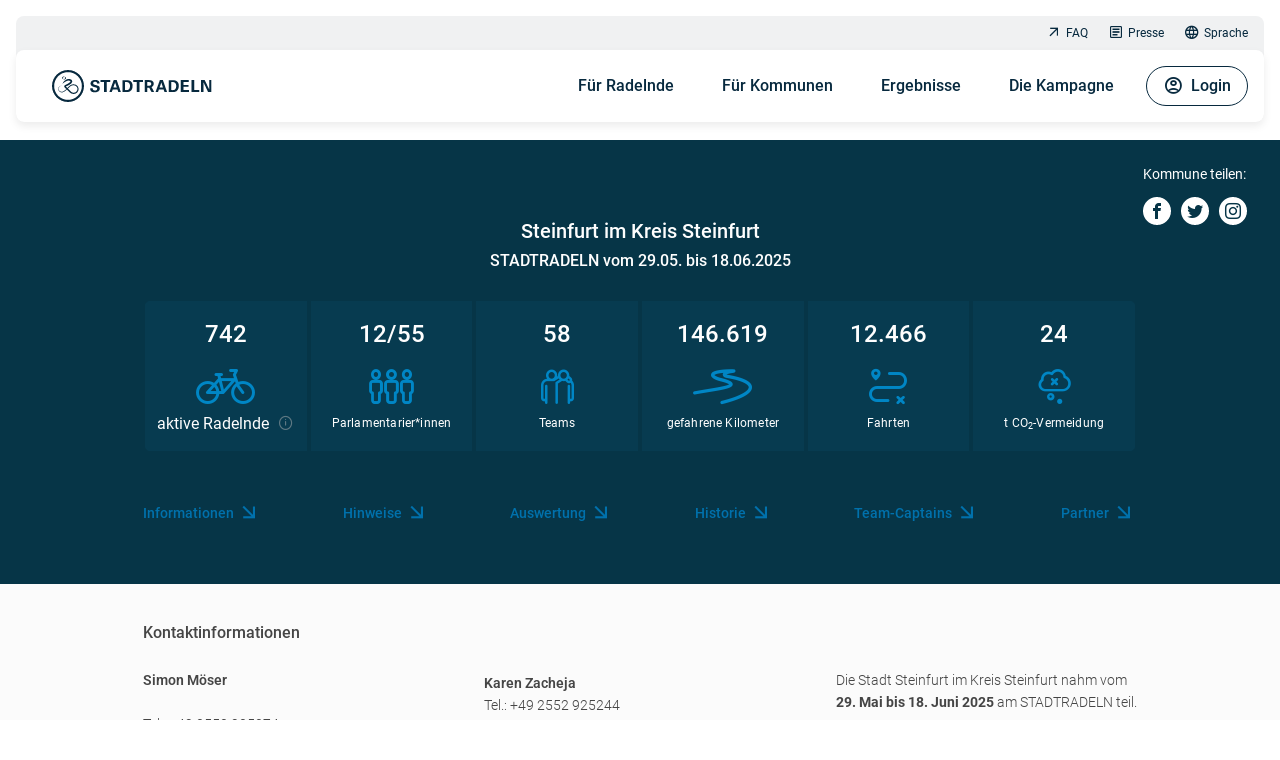

--- FILE ---
content_type: text/html; charset=utf-8
request_url: https://www.stadtradeln.de/steinfurt
body_size: 7653
content:
<!DOCTYPE html>
<html lang="de">
<head>

<meta charset="utf-8">
<!-- 
	This website is powered by TYPO3 - inspiring people to share!
	TYPO3 is a free open source Content Management Framework initially created by Kasper Skaarhoj and licensed under GNU/GPL.
	TYPO3 is copyright 1998-2026 of Kasper Skaarhoj. Extensions are copyright of their respective owners.
	Information and contribution at https://typo3.org/
-->


<link rel="icon" href="/fileadmin/site_template/img/favicon.ico" type="image/vnd.microsoft.icon">
<title>STADTRADELN - Steinfurt</title>
<meta name="generator" content="TYPO3 CMS">
<meta name="viewport" content="width=device-width, initial-scale=1.0, maximum-scale=1.0, user-scalable=no">
<meta name="description" content="STADTRADELN - Radeln für ein gutes Klima">
<meta name="keywords" content="radeln, klimaschutz, fahrrad, co2, kampagne">
<meta name="twitter:card" content="summary">

<link rel="stylesheet" href="https://login.stadtradeln.de/dist/styles.css" media="all" async="0" defer="0">
<link rel="stylesheet" href="https://login.stadtradeln.de/dist/style_2024.css" media="all" async="0" defer="0">
<link href="/_assets/75c7f8a140e910fc3d6380177ccec8d0/Css/dynamicLoader.css?1757411989" rel="stylesheet" >



<script src="https://login.stadtradeln.de/dist/scripts.js"></script>
<script src="https://login.stadtradeln.de/dist/main_2024.js"></script>
<script src="/_assets/75c7f8a140e910fc3d6380177ccec8d0/JavaScript/dynamicLoader.js?1757411989"></script>


<link rel="apple-touch-icon" href="/_assets/cf96f37da7a6de9e1b3951ec06e53b68/Images/apple-touch-icon.png">        <meta property="og:title" content="STADTRADELN - Radeln für ein gutes Klima"/>
        <meta property="og:description" content="Beim Wettbewerb STADTRADELN trittst du 21 Tage in die Pedale für mehr Radförderung, Klimaschutz und Lebensqualität in deiner Kommune."/>
        <meta property="og:type" content="website"/>

        <meta name="twitter:card" content="summary_large_image"/>
        <meta name="twitter:title" content="STADTRADELN - Radeln für ein gutes Klima"/>
        <meta name="twitter:description" content="Beim Wettbewerb STADTRADELN trittst du 21 Tage in die Pedale für mehr Radförderung, Klimaschutz und Lebensqualität in deiner Kommune."/><meta property="og:image" content="/_assets/cf96f37da7a6de9e1b3951ec06e53b68/Images/sr-og-image.png"/><meta name="twitter:image" content="/_assets/cf96f37da7a6de9e1b3951ec06e53b68/Images/sr-twitter-image.png"/>        <script>
          var _paq = window._paq = window._paq || [];
          /* tracker methods like "setCustomDimension" should be called before "trackPageView" */
          _paq.push(["setCookieDomain", "*.stadtradeln.de"]);
          _paq.push(["disableCookies"]);
          _paq.push(['trackPageView']);
          _paq.push(['enableLinkTracking']);
          (function() {
            var u="//stats.stadtradeln.de/";
            _paq.push(['setTrackerUrl', u+'matomo.php']);
            _paq.push(['setSiteId', '1']);
            var d=document, g=d.createElement('script'), s=d.getElementsByTagName('script')[0];
            g.async=true; g.src=u+'matomo.js'; s.parentNode.insertBefore(g,s);
          })();
        </script>
        <script>
          var _mtm = window._mtm = window._mtm || [];
          _mtm.push({'mtm.startTime': (new Date().getTime()), 'event': 'mtm.Start'});
          (function() {
            var d=document, g=d.createElement('script'), s=d.getElementsByTagName('script')[0];
            g.async=true; g.src='https://stats.stadtradeln.de/js/container_nN56OXMZ.js'; s.parentNode.insertBefore(g,s);
          })();
        </script>
        <noscript><p><img referrerpolicy="no-referrer-when-downgrade" src="//stats.stadtradeln.de/matomo.php?idsite=1&amp;rec=1" style="border:0;" alt="" /></p></noscript><link rel="preload" href="https://login.stadtradeln.de//dist/fonts/sr-icons.ttf" as="font" crossorigin="anonymous"><link rel="alternate" hreflang="de-DE" href="https://www.stadtradeln.de/steinfurt"/><link rel="alternate" hreflang="en-US" href="https://www.stadtradeln.de/en/steinfurt"/><link rel="alternate" hreflang="de-LB" href=""/><link rel="alternate" hreflang="en-LB" href=""/><link rel="alternate" hreflang="fr-LB" href=""/><link rel="alternate" hreflang="fr-FR" href="https://www.stadtradeln.de/fr/steinfurt"/><link rel="alternate" hreflang="pt-BR" href="https://www.stadtradeln.de/pt/steinfurt"/><link rel="alternate" hreflang="es-ES" href="https://www.stadtradeln.de/es/steinfurt"/><link rel="alternate" hreflang="ro-RO" href="https://www.stadtradeln.de/ro/steinfurt"/><link rel="alternate" hreflang="x-default" href="https://www.stadtradeln.de/steinfurt"/>
<link rel="canonical" href="https://www.stadtradeln.de/steinfurt"/>
</head>
<body class="sr-t3">
<!-- HEADER NAVIGATION -->
<div id="overlay" class="sr-fixed sr-opacity-0 sr-w-full sr-h-full sr-inset-0 sr-bg-sr-blue-99/[.8] sr--z-1 sr-transition-all sr-duration-500"></div>
<div class="header-wrapper sr-fixed sr-w-full sr-top-0 sr-inset-x-0 sr-z-2002 sr-p-2 sr-lg:sr-p-4">
  
  <header class="sr-bg-sr-grey-20 sr-rounded">
    <nav id="topnav" class="sr-hidden sr-lg:sr-block sr-px-4 sr-py-0 sr-overflow-hidden sr-relative" style="height:34px;">
      <div class="sr-flex sr-flex-wrap">
        <ul class="menumeta sr-ms-auto sr-mb-0">
          
  <li class="nav-item sr-inline-block">
    <a href="https://www.stadtradeln.de/faq" class="nav-link sr-text-xs sr-flex sr-items-center sr-m-2"><i></i>FAQ</a>
  </li>

  <li class="nav-item sr-inline-block">
    <a href="https://www.stadtradeln.de/presse" class="nav-link sr-text-xs sr-flex sr-items-center sr-m-2"><i></i>Presse</a>
  </li>

          <li class="nav-item sr-inline-block sr-group">
            <a href="#" class="nav-link sr-text-xs sr-flex sr-items-center sr-ml-2 sr-my-2 sr-mr-2 sr-lg:sr-mr-0 sr-rounded hover:sr-text-sr-blue-98 focus:sr-text-sr-blue-98"><i class="icon-language1"></i> Sprache</a><div class="sr-absolute sr-flex sr-bg-sr-grey-20 sr-lg:sr-bg-white sr-w-fit sr-rounded-lg -sr-top-6 sr-lg:sr-top-1 sr-right-0 sr-lg:sr-right-22 sr-whitespace-nowrap sr-leading-normal sr-hidden"><span class="lang-active sr-px-2 hover:sr-bg-sr-blue-20 sr-rounded-lg"><a href="">🇩🇪 DE</a></span><span class="sr-px-2 hover:sr-bg-sr-blue-20 sr-rounded-lg"><a href="/en/steinfurt">🇬🇧 EN</a></span><span class="sr-px-2 hover:sr-bg-sr-blue-20 sr-rounded-lg"><a href="/fr/steinfurt">🇫🇷 FR</a></span></div>
          </li>
        </ul>
      </div>
    </nav>

    <!-- main header navigation -->
    <nav
      id="mainnav"
      class="sr-max-h-screen sr-overflow-y-visible navbar-expand-lg sr-rounded sr-shadow sr-relative sr-p-4 sr-min-h-16 sr-lg:sr-min-h-18 sr-bg-white"
      aria-label="Main Navigation"
    >
      <div class="sr-max-h-[90vh] sr-flex sr-flex-col sr-lg:sr-flex-row">
        <div class="sr-flex sr-justify-between sr-w-full sr-lg:sr-w-auto">
          <a href="/" class="brand-logo sr-flex sr-items-center">
            <img class="sr-h-8 sr-w-fit xl:sr-h-10" alt="STADTRADELN Logo" src="/fileadmin/site_template/img/sr/logo-sr.svg" width="200" height="40" />
          </a>
          <button id="burger" data-collapse-toggle="navbar-default" type="button" class="sr-p-0 sr-border-none sr-bg-transparent sr-inline-flex sr-items-end sr-justify-end sr-rounded-full sr-lg:sr-hidden" aria-controls="navbar-default" aria-expanded="false">
            <span class="sr-only">Open main menu</span>
            <i class="icon icon-menu sr-text-2base sr-h-8 sr-text-sr-blue-98"></i>
          </button>
        </div>

        <div id="main-menu" class="sr-hidden sr-lg:sr-block sr-overflow-y-auto sr-lg:sr-overflow-visible">

          <ul class="navbar-nav">
            
  <li class="nav-item sr-group">
    <a href="#" class="nav-link">Für Radelnde</a>

    
      <div class="sr-megamenu sr-hidden sr-lg:sr-scale-y-0 group-hover:sr-scale-y-100 sr-lg:sr-invisible group-hover:sr-visible sr-transition-transform sr-duration-700 sr-ease-in-out sr-origin-top sr-will-change-transform">
        <div class="sr-megamenu-inner sr-transition-opacity sr-duration-0 sr-lg:sr-opacity-0 group-hover:sr-opacity-100 group-hover:sr-duration-700 group-hover:sr-delay-150">
          
              
  <div class="sr-mb-7 sr-pb-7 sr-lg:sr-mb-0 sr-lg:sr-pb-0 sr-lg:sr-pr-16 sr-border-0 sr-border-b sr-lg:sr-border-b-0 sr-lg:sr-border-r sr-border-sr-grey-20 sr-border-solid">
    <ul>
      
        
  
      
  <li class="submenu">
    <a href="https://www.stadtradeln.de/home">Für Radelnde</a>
  </li>

    

      
        
  
      
  <li class="submenu">
    <a href="https://www.stadtradeln.de/registrieren">Registrieren</a>
  </li>

    

      
        
  
      
  <li class="submenu">
    <a href="https://www.stadtradeln.de/spielregeln">Spielregeln</a>
  </li>

    

      
        
  
      
  <li class="submenu">
    <a href="https://www.stadtradeln.de/app">STADTRADELN-App</a>
  </li>

    

      
    </ul>
  </div>
  <div class="sr-lg:sr-pl-16">
    <ul>
      
        
  
      
  <li class="submenu">
    <a href="https://www.stadtradeln.de/star">STADTRADELN-Stars</a>
  </li>

    

      
        
  
      
  <li class="submenu">
    <a href="https://www.stadtradeln.de/radkultur-bw">RadKULTUR BW</a>
  </li>

    

      
        
  
      
  <li class="submenu">
    <a href="https://www.stadtradeln.de/schulradeln">Schulradeln</a>
  </li>

    

      
    </ul>
  </div>

            
        </div>
      </div>

    
  </li>

  <li class="nav-item sr-group">
    <a href="#" class="nav-link">Für Kommunen</a>

    
      <div class="sr-megamenu sr-hidden sr-lg:sr-scale-y-0 group-hover:sr-scale-y-100 sr-lg:sr-invisible group-hover:sr-visible sr-transition-transform sr-duration-700 sr-ease-in-out sr-origin-top sr-will-change-transform">
        <div class="sr-megamenu-inner sr-transition-opacity sr-duration-0 sr-lg:sr-opacity-0 group-hover:sr-opacity-100 group-hover:sr-duration-700 group-hover:sr-delay-150">
          
              
  <div class="sr-mb-7 sr-pb-7 sr-lg:sr-mb-0 sr-lg:sr-pb-0 sr-lg:sr-pr-16 sr-border-0 sr-border-b sr-lg:sr-border-b-0 sr-lg:sr-border-r sr-border-sr-grey-20 sr-border-solid">
    <ul>
      
        
  
      
  <li class="submenu">
    <a href="https://www.stadtradeln.de/home-kommunen">Für Kommunen</a>
  </li>

    

      
        
  
      
  <li class="submenu">
    <a href="https://www.stadtradeln.de/anmelden">Anmeldung für Kommunen</a>
  </li>

    

      
        
  
      
  <li class="submenu">
    <a href="https://www.stadtradeln.de/newsfeed">Newsfeed</a>
  </li>

    

      
        
  
      
  <li class="submenu">
    <a href="https://www.stadtradeln.de/preise">Was gibt es zu gewinnen?</a>
  </li>

    

      
    </ul>
  </div>
  <div class="sr-lg:sr-pl-16">
    <ul>
      
        
  
      
  <li class="menu_category">
    Materialien
  </li>
  <ul>
    
      <li class="subsubmenu">
        <a href="https://www.stadtradeln.de/kampagnenorganisation">Kampagnenorganisation</a>
      </li>
    
      <li class="subsubmenu">
        <a href="https://www.stadtradeln.de/pr-materialien">PR-Materialien</a>
      </li>
    
      <li class="subsubmenu">
        <a href="https://www.stadtradeln.de/werbegeschenke">Werbegeschenke</a>
      </li>
    
  </ul>

    

      
    </ul>
  </div>

            
        </div>
      </div>

    
  </li>

  <li class="nav-item sr-group">
    <a href="#" class="nav-link">Ergebnisse</a>

    
      <div class="sr-megamenu sr-hidden sr-lg:sr-scale-y-0 group-hover:sr-scale-y-100 sr-lg:sr-invisible group-hover:sr-visible sr-transition-transform sr-duration-700 sr-ease-in-out sr-origin-top sr-will-change-transform">
        <div class="sr-megamenu-inner sr-transition-opacity sr-duration-0 sr-lg:sr-opacity-0 group-hover:sr-opacity-100 group-hover:sr-duration-700 group-hover:sr-delay-150">
          
              
  <div class="sr-mb-7 sr-pb-7 sr-lg:sr-mb-0 sr-lg:sr-pb-0 sr-lg:sr-pr-16 sr-border-0 sr-border-b sr-lg:sr-border-b-0 sr-lg:sr-border-r sr-border-sr-grey-20 sr-border-solid">
    <ul>
      
        
  
      
  <li class="submenu">
    <a href="https://www.stadtradeln.de/kommunen">Teilnehmerkommunen</a>
  </li>

    

      
        
  
      
  <li class="submenu">
    <a href="https://www.stadtradeln.de/ergebnisse">Ergebnisse</a>
  </li>

    

      
        
  
      
  <li class="submenu">
    <a href="https://www.stadtradeln.de/historie">Historie</a>
  </li>

    

      
    </ul>
  </div>
  <div class="sr-lg:sr-pl-16">
    <ul>
      
        
  
      
  <li class="submenu">
    <a href="https://www.stadtradeln.de/preisverleihung">Preisverleihung STADTRADELN 2025</a>
  </li>

    

      
        
  
      
  <li class="submenu">
    <a href="https://www.stadtradeln.de/statements">Statements Gewinner 2025</a>
  </li>

    

      
    </ul>
  </div>

            
        </div>
      </div>

    
  </li>

  <li class="nav-item sr-group">
    <a href="#" class="nav-link">Die Kampagne</a>

    
      <div class="sr-megamenu sr-hidden sr-lg:sr-scale-y-0 group-hover:sr-scale-y-100 sr-lg:sr-invisible group-hover:sr-visible sr-transition-transform sr-duration-700 sr-ease-in-out sr-origin-top sr-will-change-transform">
        <div class="sr-megamenu-inner sr-transition-opacity sr-duration-0 sr-lg:sr-opacity-0 group-hover:sr-opacity-100 group-hover:sr-duration-700 group-hover:sr-delay-150">
          
              
  <div class="sr-mb-7 sr-pb-7 sr-lg:sr-mb-0 sr-lg:sr-pb-0 sr-lg:sr-pr-16 sr-border-0 sr-border-b sr-lg:sr-border-b-0 sr-lg:sr-border-r sr-border-sr-grey-20 sr-border-solid">
    <ul>
      
        
  
      
  <li class="submenu">
    <a href="https://www.stadtradeln.de/promis">STADTRADELN-Promis</a>
  </li>

    

      
        
  
      
  <li class="submenu">
    <a href="https://www.stadtradeln.de/darum-geht-es">Was ist STADTRADELN</a>
  </li>

    

      
        
  
      
  <li class="submenu">
    <a href="https://www.stadtradeln.de/radar">Meldeplattform RADar!</a>
  </li>

    

      
        
  
      
  <li class="submenu">
    <a href="https://www.stadtradeln.de/bike-monitor">BIKE MONITOR</a>
  </li>

    

      
    </ul>
  </div>
  <div class="sr-lg:sr-pl-16">
    <ul>
      
        
  
      
  <li class="menu_category">
    Partner &amp; Unterstützer
  </li>
  <ul>
    
      <li class="subsubmenu">
        <a href="https://www.stadtradeln.de/partner-national">National</a>
      </li>
    
      <li class="subsubmenu">
        <a href="https://www.stadtradeln.de/partner-regional">Regional</a>
      </li>
    
      <li class="subsubmenu">
        <a href="https://www.stadtradeln.de/partner-lokal">Lokal</a>
      </li>
    
      <li class="subsubmenu">
        <a href="https://www.stadtradeln.de/kooperationen">Kooperationen</a>
      </li>
    
  </ul>

    

      
    </ul>
  </div>

            
        </div>
      </div>

    
  </li>


















            <html xmlns:f="http://typo3.org/ns/TYPO3/CMS/Fluid/ViewHelpers"
      xmlns:v="http://typo3.org/ns/FluidTYPO3/Vhs/ViewHelpers"
      namespace-typo3-fluid="true">




        <!-- Special case for the uid of German differing between Typo3 and ORK -->
        <li id="ork-usermenu" class="ork-loader sr-group sr-flex-col sr-lg:sr-flex-row sr-list-none sr-inline-flex sr-lg:sr-pl-2" data-uri="https://login.stadtradeln.de/user/menu?embed=1&amp;L=1" ></li>
    
<script>
    dynamicLoader(
        document.getElementById('ork-usermenu'),
        document.getElementById('ork-usermenu').dataset.uri
    );
</script>

</html>

          </ul>

          <ul class="menumeta sr-flex sr-justify-center sr-p-0 sr-mt-8 sr-mb-4 sr-gap-6 sr-lg:sr-hidden">
            
  <li class="nav-item sr-inline-block">
    <a href="https://www.stadtradeln.de/faq" class="nav-link sr-text-xs sr-flex sr-items-center sr-m-2"><i></i>FAQ</a>
  </li>

  <li class="nav-item sr-inline-block">
    <a href="https://www.stadtradeln.de/presse" class="nav-link sr-text-xs sr-flex sr-items-center sr-m-2"><i></i>Presse</a>
  </li>

            <li class="nav-item sr-inline-block sr-group sr-relative">
              <a href="#" class="nav-link sr-text-xs sr-flex sr-items-center sr-ml-2 sr-my-2 sr-mr-2 sr-lg:sr-mr-0 sr-rounded hover:sr-text-sr-blue-98 focus:sr-text-sr-blue-98"><i class="icon-language1"></i> Sprache</a><div class="sr-absolute sr-flex sr-bg-sr-grey-20 sr-lg:sr-bg-white sr-w-fit sr-rounded-lg -sr-top-6 sr-lg:sr-top-1 sr-right-0 sr-lg:sr-right-22 sr-whitespace-nowrap sr-leading-normal sr-hidden"><span class="lang-active sr-px-2 hover:sr-bg-sr-blue-20 sr-rounded-lg"><a href="">🇩🇪 DE</a></span><span class="sr-px-2 hover:sr-bg-sr-blue-20 sr-rounded-lg"><a href="/en/steinfurt">🇬🇧 EN</a></span><span class="sr-px-2 hover:sr-bg-sr-blue-20 sr-rounded-lg"><a href="/fr/steinfurt">🇫🇷 FR</a></span></div>
            </li>
          </ul>

        </div>
      </div>
    </nav>

  </header>
</div>

<!-- CONTENT  -->
<div class="sr_start_content">
  
  
    
    

            <div id="c252883" class="frame frame-default frame-type-typoscriptcode_content frame-layout-0">
                
                
                    



                
                
                    

    



                
                

    
    <html xmlns:f="http://typo3.org/ns/TYPO3/CMS/Fluid/ViewHelpers"
      xmlns:v="http://typo3.org/ns/FluidTYPO3/Vhs/ViewHelpers"
      namespace-typo3-fluid="true">




        <!-- Special case for the uid of German differing between Typo3 and ORK -->
        <div id="commune-page" class="ork-loader dynamicLoader" data-uri="https://login.stadtradeln.de/cities/home/1701?embed=1&L=1"></div>
    
<script>
    dynamicLoader(
        document.getElementById('commune-page'),
        document.getElementById('commune-page').dataset.uri
    );
</script>

</html>



                
                    



                
                
                    



                
            </div>

        


    

</div>

<!-- FOOTER -->
<div class="footer-partner">
  
    

<div id="c242984" class="sr-anchor"></div>
<sr-sponsors
  headline="Unsere Partner"
  text=""
  link="/partner-national"
  buttontext=""
  buttonlink=""
  footer="1"
  >
  <section data-items="true">
      
        <sr-sponsor-item image-path="{&quot;&quot;:{&quot;original&quot;:&quot;\/fileadmin\/redesign2024\/sponsoren\/Logo_ORTLIEB.png&quot;,&quot;jpg&quot;:&quot;\/fileadmin\/_processed_\/0\/c\/csm_Logo_ORTLIEB_ded2eb29cd.jpg&quot;,&quot;webp&quot;:&quot;\/fileadmin\/_processed_\/0\/c\/csm_Logo_ORTLIEB_182ddd2e67.webp&quot;,&quot;avif&quot;:&quot;\/fileadmin\/_processed_\/0\/c\/csm_Logo_ORTLIEB_270a1d737f.avif&quot;}}" position="0"></sr-sponsor-item>
      
        <sr-sponsor-item image-path="{&quot;&quot;:{&quot;original&quot;:&quot;\/fileadmin\/redesign2024\/sponsoren\/Logo_Linexo.png&quot;,&quot;jpg&quot;:&quot;\/fileadmin\/_processed_\/d\/e\/csm_Logo_Linexo_9b05b2734c.jpg&quot;,&quot;webp&quot;:&quot;\/fileadmin\/_processed_\/d\/e\/csm_Logo_Linexo_cf131af71e.webp&quot;,&quot;avif&quot;:&quot;\/fileadmin\/_processed_\/d\/e\/csm_Logo_Linexo_85182591c4.avif&quot;}}" position="1"></sr-sponsor-item>
      
        <sr-sponsor-item image-path="{&quot;&quot;:{&quot;original&quot;:&quot;\/fileadmin\/redesign2024\/sponsoren\/Logo_ABUS.png&quot;,&quot;jpg&quot;:&quot;\/fileadmin\/_processed_\/f\/2\/csm_Logo_ABUS_8cddb9cfb6.jpg&quot;,&quot;webp&quot;:&quot;\/fileadmin\/_processed_\/f\/2\/csm_Logo_ABUS_ccaec74231.webp&quot;,&quot;avif&quot;:&quot;\/fileadmin\/_processed_\/f\/2\/csm_Logo_ABUS_2db6beabef.avif&quot;}}" position="2"></sr-sponsor-item>
      
        <sr-sponsor-item image-path="{&quot;&quot;:{&quot;original&quot;:&quot;\/fileadmin\/redesign2024\/sponsoren\/Logo_busch_mueller.png&quot;,&quot;jpg&quot;:&quot;\/fileadmin\/_processed_\/1\/5\/csm_Logo_busch_mueller_b27b6b5bc8.jpg&quot;,&quot;webp&quot;:&quot;\/fileadmin\/_processed_\/1\/5\/csm_Logo_busch_mueller_9779bba679.webp&quot;,&quot;avif&quot;:&quot;\/fileadmin\/_processed_\/1\/5\/csm_Logo_busch_mueller_bbce90086d.avif&quot;}}" position="3"></sr-sponsor-item>
      
        <sr-sponsor-item image-path="{&quot;&quot;:{&quot;original&quot;:&quot;\/fileadmin\/redesign2024\/sponsoren\/Logo_SCHWALBE.png&quot;,&quot;jpg&quot;:&quot;\/fileadmin\/_processed_\/e\/f\/csm_Logo_SCHWALBE_196ce420db.jpg&quot;,&quot;webp&quot;:&quot;\/fileadmin\/_processed_\/e\/f\/csm_Logo_SCHWALBE_ddd1d4de42.webp&quot;,&quot;avif&quot;:&quot;\/fileadmin\/_processed_\/e\/f\/csm_Logo_SCHWALBE_ea8e1d0941.avif&quot;}}" position="4"></sr-sponsor-item>
      
        <sr-sponsor-item image-path="{&quot;&quot;:{&quot;original&quot;:&quot;\/fileadmin\/redesign2024\/sponsoren\/Logo_WSM.png&quot;,&quot;jpg&quot;:&quot;\/fileadmin\/_processed_\/b\/1\/csm_Logo_WSM_740913e6ba.jpg&quot;,&quot;webp&quot;:&quot;\/fileadmin\/_processed_\/b\/1\/csm_Logo_WSM_3919234b08.webp&quot;,&quot;avif&quot;:&quot;\/fileadmin\/_processed_\/b\/1\/csm_Logo_WSM_528e7efc94.avif&quot;}}" position="5"></sr-sponsor-item>
      
        <sr-sponsor-item image-path="{&quot;&quot;:{&quot;original&quot;:&quot;\/fileadmin\/inhalte\/05_Partner_und_Unterstuetzer\/05_01_National\/QIO_Logo.png&quot;,&quot;jpg&quot;:&quot;\/fileadmin\/_processed_\/9\/e\/csm_QIO_Logo_ec873b10f8.jpg&quot;,&quot;webp&quot;:&quot;\/fileadmin\/_processed_\/9\/e\/csm_QIO_Logo_f3935f809b.webp&quot;,&quot;avif&quot;:&quot;\/fileadmin\/_processed_\/9\/e\/csm_QIO_Logo_e97ed708bf.avif&quot;}}" position="6"></sr-sponsor-item>
      
        <sr-sponsor-item image-path="{&quot;&quot;:{&quot;original&quot;:&quot;\/fileadmin\/inhalte\/05_Partner_und_Unterstuetzer\/05_02_Regional\/ADFC-BW_2021.png&quot;,&quot;jpg&quot;:&quot;\/fileadmin\/_processed_\/c\/6\/csm_ADFC-BW_2021_7167668999.jpg&quot;,&quot;webp&quot;:&quot;\/fileadmin\/_processed_\/c\/6\/csm_ADFC-BW_2021_167ef7446f.webp&quot;,&quot;avif&quot;:&quot;\/fileadmin\/_processed_\/c\/6\/csm_ADFC-BW_2021_20ad042702.avif&quot;}}" position="7"></sr-sponsor-item>
      
        <sr-sponsor-item image-path="{&quot;&quot;:{&quot;original&quot;:&quot;\/fileadmin\/redesign2024\/sponsoren\/Logo_PAUL_LANGE.png&quot;,&quot;jpg&quot;:&quot;\/fileadmin\/_processed_\/9\/d\/csm_Logo_PAUL_LANGE_30506c7984.jpg&quot;,&quot;webp&quot;:&quot;\/fileadmin\/_processed_\/9\/d\/csm_Logo_PAUL_LANGE_4e291a90b6.webp&quot;,&quot;avif&quot;:&quot;\/fileadmin\/_processed_\/9\/d\/csm_Logo_PAUL_LANGE_3a16e90f99.avif&quot;}}" position="8"></sr-sponsor-item>
      
        <sr-sponsor-item image-path="{&quot;&quot;:{&quot;original&quot;:&quot;\/fileadmin\/inhalte\/05_Partner_und_Unterstuetzer\/05_02_Regional\/AGFK-Logo_2020_RGB_klein.png&quot;,&quot;jpg&quot;:&quot;\/fileadmin\/_processed_\/7\/0\/csm_AGFK-Logo_2020_RGB_klein_5bfdec68c5.jpg&quot;,&quot;webp&quot;:&quot;\/fileadmin\/_processed_\/7\/0\/csm_AGFK-Logo_2020_RGB_klein_f0b286b890.webp&quot;,&quot;avif&quot;:&quot;\/fileadmin\/_processed_\/7\/0\/csm_AGFK-Logo_2020_RGB_klein_0cb985b9b4.avif&quot;}}" position="9"></sr-sponsor-item>
      
        <sr-sponsor-item image-path="{&quot;&quot;:{&quot;original&quot;:&quot;\/fileadmin\/inhalte\/05_Partner_und_Unterstuetzer\/05_02_Regional\/Logo_BWMV.png&quot;,&quot;jpg&quot;:&quot;\/fileadmin\/_processed_\/6\/5\/csm_Logo_BWMV_eb0b289793.jpg&quot;,&quot;webp&quot;:&quot;\/fileadmin\/_processed_\/6\/5\/csm_Logo_BWMV_b80d158fe0.webp&quot;,&quot;avif&quot;:&quot;\/fileadmin\/_processed_\/6\/5\/csm_Logo_BWMV_bb44b6cf21.avif&quot;}}" position="10"></sr-sponsor-item>
      
        <sr-sponsor-item image-path="{&quot;&quot;:{&quot;original&quot;:&quot;\/fileadmin\/inhalte\/05_Partner_und_Unterstuetzer\/05_02_Regional\/NVBW_RadKULTUR_RGB_farbig.png&quot;,&quot;jpg&quot;:&quot;\/fileadmin\/inhalte\/05_Partner_und_Unterstuetzer\/05_02_Regional\/NVBW_RadKULTUR_RGB_farbig.png&quot;,&quot;webp&quot;:&quot;\/fileadmin\/inhalte\/05_Partner_und_Unterstuetzer\/05_02_Regional\/NVBW_RadKULTUR_RGB_farbig.png&quot;,&quot;avif&quot;:&quot;\/fileadmin\/inhalte\/05_Partner_und_Unterstuetzer\/05_02_Regional\/NVBW_RadKULTUR_RGB_farbig.png&quot;}}" position="11"></sr-sponsor-item>
      
        <sr-sponsor-item image-path="{&quot;&quot;:{&quot;original&quot;:&quot;\/fileadmin\/inhalte\/05_Partner_und_Unterstuetzer\/05_02_Regional\/AGFK_BAY.png&quot;,&quot;jpg&quot;:&quot;\/fileadmin\/_processed_\/d\/e\/csm_AGFK_BAY_320f509e10.jpg&quot;,&quot;webp&quot;:&quot;\/fileadmin\/_processed_\/d\/e\/csm_AGFK_BAY_241ec87318.webp&quot;,&quot;avif&quot;:&quot;\/fileadmin\/_processed_\/d\/e\/csm_AGFK_BAY_562a60d2cb.avif&quot;}}" position="12"></sr-sponsor-item>
      
        <sr-sponsor-item image-path="{&quot;&quot;:{&quot;original&quot;:&quot;\/fileadmin\/inhalte\/05_Partner_und_Unterstuetzer\/05_02_Regional\/Bayern_StMBV.png&quot;,&quot;jpg&quot;:&quot;\/fileadmin\/_processed_\/4\/e\/csm_Bayern_StMBV_c8290f91c9.jpg&quot;,&quot;webp&quot;:&quot;\/fileadmin\/_processed_\/4\/e\/csm_Bayern_StMBV_8944d2016c.webp&quot;,&quot;avif&quot;:&quot;\/fileadmin\/_processed_\/4\/e\/csm_Bayern_StMBV_6e56b55458.avif&quot;}}" position="13"></sr-sponsor-item>
      
        <sr-sponsor-item image-path="{&quot;&quot;:{&quot;original&quot;:&quot;\/fileadmin\/inhalte\/05_Partner_und_Unterstuetzer\/05_02_Regional\/ADFC_Berlin.png&quot;,&quot;jpg&quot;:&quot;\/fileadmin\/_processed_\/d\/1\/csm_ADFC_Berlin_e3d7af27a8.jpg&quot;,&quot;webp&quot;:&quot;\/fileadmin\/_processed_\/d\/1\/csm_ADFC_Berlin_077f0d74a6.webp&quot;,&quot;avif&quot;:&quot;\/fileadmin\/_processed_\/d\/1\/csm_ADFC_Berlin_46cc3674ce.avif&quot;}}" position="14"></sr-sponsor-item>
      
        <sr-sponsor-item image-path="{&quot;&quot;:{&quot;original&quot;:&quot;\/fileadmin\/inhalte\/05_Partner_und_Unterstuetzer\/05_02_Regional\/Berlin_Logo_Slider.png&quot;,&quot;jpg&quot;:&quot;\/fileadmin\/_processed_\/8\/6\/csm_Berlin_Logo_Slider_ae4612441a.jpg&quot;,&quot;webp&quot;:&quot;\/fileadmin\/_processed_\/8\/6\/csm_Berlin_Logo_Slider_a42356df25.webp&quot;,&quot;avif&quot;:&quot;\/fileadmin\/_processed_\/8\/6\/csm_Berlin_Logo_Slider_bfe6a196f5.avif&quot;}}" position="15"></sr-sponsor-item>
      
        <sr-sponsor-item image-path="{&quot;&quot;:{&quot;original&quot;:&quot;\/fileadmin\/inhalte\/05_Partner_und_Unterstuetzer\/05_02_Regional\/ADFC_Brandenburg.png&quot;,&quot;jpg&quot;:&quot;\/fileadmin\/_processed_\/3\/b\/csm_ADFC_Brandenburg_3314e2cf3b.jpg&quot;,&quot;webp&quot;:&quot;\/fileadmin\/_processed_\/3\/b\/csm_ADFC_Brandenburg_c03e6bf821.webp&quot;,&quot;avif&quot;:&quot;\/fileadmin\/_processed_\/3\/b\/csm_ADFC_Brandenburg_7f11860db9.avif&quot;}}" position="16"></sr-sponsor-item>
      
        <sr-sponsor-item image-path="{&quot;&quot;:{&quot;original&quot;:&quot;\/fileadmin\/inhalte\/05_Partner_und_Unterstuetzer\/05_02_Regional\/agfk_brandenburg.PNG&quot;,&quot;jpg&quot;:&quot;\/fileadmin\/_processed_\/7\/b\/csm_agfk_brandenburg_6df26f8110.jpg&quot;,&quot;webp&quot;:&quot;\/fileadmin\/_processed_\/7\/b\/csm_agfk_brandenburg_9244a88eb7.webp&quot;,&quot;avif&quot;:&quot;\/fileadmin\/_processed_\/7\/b\/csm_agfk_brandenburg_99696d1254.avif&quot;}}" position="17"></sr-sponsor-item>
      
        <sr-sponsor-item image-path="{&quot;&quot;:{&quot;original&quot;:&quot;\/fileadmin\/inhalte\/05_Partner_und_Unterstuetzer\/05_02_Regional\/Brandenburg_Logo_Slider.1png.png&quot;,&quot;jpg&quot;:&quot;\/fileadmin\/_processed_\/d\/5\/csm_Brandenburg_Logo_Slider.1png_eb0e2ae209.jpg&quot;,&quot;webp&quot;:&quot;\/fileadmin\/_processed_\/d\/5\/csm_Brandenburg_Logo_Slider.1png_2a42db7c71.webp&quot;,&quot;avif&quot;:&quot;\/fileadmin\/_processed_\/d\/5\/csm_Brandenburg_Logo_Slider.1png_0ccc443e1b.avif&quot;}}" position="18"></sr-sponsor-item>
      
        <sr-sponsor-item image-path="{&quot;&quot;:{&quot;original&quot;:&quot;\/fileadmin\/inhalte\/05_Partner_und_Unterstuetzer\/05_02_Regional\/ADFC_Bremen-RGB64.png&quot;,&quot;jpg&quot;:&quot;\/fileadmin\/_processed_\/c\/2\/csm_ADFC_Bremen-RGB64_c4bfb492be.jpg&quot;,&quot;webp&quot;:&quot;\/fileadmin\/_processed_\/c\/2\/csm_ADFC_Bremen-RGB64_befa2b9360.webp&quot;,&quot;avif&quot;:&quot;\/fileadmin\/_processed_\/c\/2\/csm_ADFC_Bremen-RGB64_d460d0410c.avif&quot;}}" position="19"></sr-sponsor-item>
      
        <sr-sponsor-item image-path="{&quot;&quot;:{&quot;original&quot;:&quot;\/fileadmin\/inhalte\/05_Partner_und_Unterstuetzer\/05_02_Regional\/BREMEN-bike_it_logo.png&quot;,&quot;jpg&quot;:&quot;\/fileadmin\/_processed_\/9\/e\/csm_BREMEN-bike_it_logo_efe7de0914.jpg&quot;,&quot;webp&quot;:&quot;\/fileadmin\/_processed_\/9\/e\/csm_BREMEN-bike_it_logo_1d8fb7a470.webp&quot;,&quot;avif&quot;:&quot;\/fileadmin\/_processed_\/9\/e\/csm_BREMEN-bike_it_logo_17ce08199c.avif&quot;}}" position="20"></sr-sponsor-item>
      
        <sr-sponsor-item image-path="{&quot;&quot;:{&quot;original&quot;:&quot;\/fileadmin\/inhalte\/05_Partner_und_Unterstuetzer\/05_02_Regional\/ADFC_Hamburg.png&quot;,&quot;jpg&quot;:&quot;\/fileadmin\/_processed_\/a\/d\/csm_ADFC_Hamburg_34b7ca25aa.jpg&quot;,&quot;webp&quot;:&quot;\/fileadmin\/_processed_\/a\/d\/csm_ADFC_Hamburg_885bd01626.webp&quot;,&quot;avif&quot;:&quot;\/fileadmin\/_processed_\/a\/d\/csm_ADFC_Hamburg_7808277b43.avif&quot;}}" position="21"></sr-sponsor-item>
      
        <sr-sponsor-item image-path="{&quot;&quot;:{&quot;original&quot;:&quot;\/fileadmin\/inhalte\/05_Partner_und_Unterstuetzer\/05_02_Regional\/ADFC_Hessen.png&quot;,&quot;jpg&quot;:&quot;\/fileadmin\/_processed_\/b\/2\/csm_ADFC_Hessen_966bf17f82.jpg&quot;,&quot;webp&quot;:&quot;\/fileadmin\/_processed_\/b\/2\/csm_ADFC_Hessen_1efbc3e0da.webp&quot;,&quot;avif&quot;:&quot;\/fileadmin\/_processed_\/b\/2\/csm_ADFC_Hessen_203fa303f5.avif&quot;}}" position="22"></sr-sponsor-item>
      
        <sr-sponsor-item image-path="{&quot;&quot;:{&quot;original&quot;:&quot;\/fileadmin\/inhalte\/05_Partner_und_Unterstuetzer\/05_02_Regional\/Hessen_HMWVW.png&quot;,&quot;jpg&quot;:&quot;\/fileadmin\/_processed_\/f\/d\/csm_Hessen_HMWVW_80909f0d67.jpg&quot;,&quot;webp&quot;:&quot;\/fileadmin\/_processed_\/f\/d\/csm_Hessen_HMWVW_84a5ec2acf.webp&quot;,&quot;avif&quot;:&quot;\/fileadmin\/_processed_\/f\/d\/csm_Hessen_HMWVW_2be3ef4423.avif&quot;}}" position="23"></sr-sponsor-item>
      
        <sr-sponsor-item image-path="{&quot;&quot;:{&quot;original&quot;:&quot;\/fileadmin\/inhalte\/05_Partner_und_Unterstuetzer\/05_02_Regional\/ADFC_MV.png&quot;,&quot;jpg&quot;:&quot;\/fileadmin\/_processed_\/7\/1\/csm_ADFC_MV_2874ebc2a3.jpg&quot;,&quot;webp&quot;:&quot;\/fileadmin\/_processed_\/7\/1\/csm_ADFC_MV_66de96ded8.webp&quot;,&quot;avif&quot;:&quot;\/fileadmin\/_processed_\/7\/1\/csm_ADFC_MV_f7c7caeb99.avif&quot;}}" position="24"></sr-sponsor-item>
      
        <sr-sponsor-item image-path="{&quot;&quot;:{&quot;original&quot;:&quot;\/fileadmin\/inhalte\/05_Partner_und_Unterstuetzer\/05_02_Regional\/AGFK_MV.png&quot;,&quot;jpg&quot;:&quot;\/fileadmin\/_processed_\/6\/e\/csm_AGFK_MV_3cd1bc0fe4.jpg&quot;,&quot;webp&quot;:&quot;\/fileadmin\/_processed_\/6\/e\/csm_AGFK_MV_ad9ae1911f.webp&quot;,&quot;avif&quot;:&quot;\/fileadmin\/_processed_\/6\/e\/csm_AGFK_MV_d25a90d150.avif&quot;}}" position="25"></sr-sponsor-item>
      
        <sr-sponsor-item image-path="{&quot;&quot;:{&quot;original&quot;:&quot;\/fileadmin\/inhalte\/05_Partner_und_Unterstuetzer\/05_02_Regional\/Mecklenburg-Vorpommern_Logo_Slider.png&quot;,&quot;jpg&quot;:&quot;\/fileadmin\/_processed_\/8\/2\/csm_Mecklenburg-Vorpommern_Logo_Slider_c9fe82b1b8.jpg&quot;,&quot;webp&quot;:&quot;\/fileadmin\/_processed_\/8\/2\/csm_Mecklenburg-Vorpommern_Logo_Slider_a9a51ee130.webp&quot;,&quot;avif&quot;:&quot;\/fileadmin\/_processed_\/8\/2\/csm_Mecklenburg-Vorpommern_Logo_Slider_388d5e09c3.avif&quot;}}" position="26"></sr-sponsor-item>
      
        <sr-sponsor-item image-path="{&quot;&quot;:{&quot;original&quot;:&quot;\/fileadmin\/inhalte\/05_Partner_und_Unterstuetzer\/05_02_Regional\/AGFK_NiedersachsenBremen.png&quot;,&quot;jpg&quot;:&quot;\/fileadmin\/_processed_\/9\/1\/csm_AGFK_NiedersachsenBremen_8f90ff5bdc.jpg&quot;,&quot;webp&quot;:&quot;\/fileadmin\/_processed_\/9\/1\/csm_AGFK_NiedersachsenBremen_d2e1154123.webp&quot;,&quot;avif&quot;:&quot;\/fileadmin\/_processed_\/9\/1\/csm_AGFK_NiedersachsenBremen_cbdc1aac79.avif&quot;}}" position="27"></sr-sponsor-item>
      
        <sr-sponsor-item image-path="{&quot;&quot;:{&quot;original&quot;:&quot;\/fileadmin\/inhalte\/05_Partner_und_Unterstuetzer\/05_02_Regional\/ADFC_Niedersachsen.png&quot;,&quot;jpg&quot;:&quot;\/fileadmin\/_processed_\/4\/e\/csm_ADFC_Niedersachsen_0b2dbc8c47.jpg&quot;,&quot;webp&quot;:&quot;\/fileadmin\/_processed_\/4\/e\/csm_ADFC_Niedersachsen_3653f4d68e.webp&quot;,&quot;avif&quot;:&quot;\/fileadmin\/_processed_\/4\/e\/csm_ADFC_Niedersachsen_2fbcbf3c6a.avif&quot;}}" position="28"></sr-sponsor-item>
      
        <sr-sponsor-item image-path="{&quot;&quot;:{&quot;original&quot;:&quot;\/fileadmin\/inhalte\/05_Partner_und_Unterstuetzer\/05_02_Regional\/Niedersachsen_WL.png&quot;,&quot;jpg&quot;:&quot;\/fileadmin\/_processed_\/c\/0\/csm_Niedersachsen_WL_2c7128a37f.jpg&quot;,&quot;webp&quot;:&quot;\/fileadmin\/_processed_\/c\/0\/csm_Niedersachsen_WL_8e322bc7b8.webp&quot;,&quot;avif&quot;:&quot;\/fileadmin\/_processed_\/c\/0\/csm_Niedersachsen_WL_5535a3856f.avif&quot;}}" position="29"></sr-sponsor-item>
      
        <sr-sponsor-item image-path="{&quot;&quot;:{&quot;original&quot;:&quot;\/fileadmin\/inhalte\/05_Partner_und_Unterstuetzer\/05_02_Regional\/ADFC_NRW.png&quot;,&quot;jpg&quot;:&quot;\/fileadmin\/_processed_\/c\/b\/csm_ADFC_NRW_729cb9c7a7.jpg&quot;,&quot;webp&quot;:&quot;\/fileadmin\/_processed_\/c\/b\/csm_ADFC_NRW_3582d73d3d.webp&quot;,&quot;avif&quot;:&quot;\/fileadmin\/_processed_\/c\/b\/csm_ADFC_NRW_723c5906be.avif&quot;}}" position="30"></sr-sponsor-item>
      
        <sr-sponsor-item image-path="{&quot;&quot;:{&quot;original&quot;:&quot;\/fileadmin\/inhalte\/05_Partner_und_Unterstuetzer\/05_02_Regional\/AGFS_NRW.png&quot;,&quot;jpg&quot;:&quot;\/fileadmin\/_processed_\/1\/c\/csm_AGFS_NRW_6d3fcb5184.jpg&quot;,&quot;webp&quot;:&quot;\/fileadmin\/_processed_\/1\/c\/csm_AGFS_NRW_fdae4105e1.webp&quot;,&quot;avif&quot;:&quot;\/fileadmin\/_processed_\/1\/c\/csm_AGFS_NRW_ed40c4fd6f.avif&quot;}}" position="31"></sr-sponsor-item>
      
        <sr-sponsor-item image-path="{&quot;&quot;:{&quot;original&quot;:&quot;\/fileadmin\/inhalte\/05_Partner_und_Unterstuetzer\/05_02_Regional\/NRW_Ministerium.png&quot;,&quot;jpg&quot;:&quot;\/fileadmin\/_processed_\/a\/f\/csm_NRW_Ministerium_68fb0c45a9.jpg&quot;,&quot;webp&quot;:&quot;\/fileadmin\/_processed_\/a\/f\/csm_NRW_Ministerium_588bd58e2a.webp&quot;,&quot;avif&quot;:&quot;\/fileadmin\/_processed_\/a\/f\/csm_NRW_Ministerium_f0593a7633.avif&quot;}}" position="32"></sr-sponsor-item>
      
        <sr-sponsor-item image-path="{&quot;&quot;:{&quot;original&quot;:&quot;\/fileadmin\/inhalte\/05_Partner_und_Unterstuetzer\/05_02_Regional\/NRW_ZNM.png&quot;,&quot;jpg&quot;:&quot;\/fileadmin\/_processed_\/0\/f\/csm_NRW_ZNM_b897418b54.jpg&quot;,&quot;webp&quot;:&quot;\/fileadmin\/_processed_\/0\/f\/csm_NRW_ZNM_962adb70b6.webp&quot;,&quot;avif&quot;:&quot;\/fileadmin\/_processed_\/0\/f\/csm_NRW_ZNM_5c2e400533.avif&quot;}}" position="33"></sr-sponsor-item>
      
        <sr-sponsor-item image-path="{&quot;&quot;:{&quot;original&quot;:&quot;\/fileadmin\/inhalte\/05_Partner_und_Unterstuetzer\/05_02_Regional\/ADFC_RLP.png&quot;,&quot;jpg&quot;:&quot;\/fileadmin\/_processed_\/a\/1\/csm_ADFC_RLP_41b84c8321.jpg&quot;,&quot;webp&quot;:&quot;\/fileadmin\/_processed_\/a\/1\/csm_ADFC_RLP_911c22e5e8.webp&quot;,&quot;avif&quot;:&quot;\/fileadmin\/_processed_\/a\/1\/csm_ADFC_RLP_d2372f768d.avif&quot;}}" position="34"></sr-sponsor-item>
      
        <sr-sponsor-item image-path="{&quot;&quot;:{&quot;original&quot;:&quot;\/fileadmin\/inhalte\/05_Partner_und_Unterstuetzer\/05_02_Regional\/RP_Ministerium.png&quot;,&quot;jpg&quot;:&quot;\/fileadmin\/_processed_\/d\/f\/csm_RP_Ministerium_beaa4d1b7a.jpg&quot;,&quot;webp&quot;:&quot;\/fileadmin\/_processed_\/d\/f\/csm_RP_Ministerium_aa7efe36c7.webp&quot;,&quot;avif&quot;:&quot;\/fileadmin\/_processed_\/d\/f\/csm_RP_Ministerium_49bc19fa71.avif&quot;}}" position="35"></sr-sponsor-item>
      
        <sr-sponsor-item image-path="{&quot;&quot;:{&quot;original&quot;:&quot;\/fileadmin\/inhalte\/05_Partner_und_Unterstuetzer\/05_02_Regional\/AGFFK_Logo.png&quot;,&quot;jpg&quot;:&quot;\/fileadmin\/_processed_\/6\/0\/csm_AGFFK_Logo_48de98e726.jpg&quot;,&quot;webp&quot;:&quot;\/fileadmin\/_processed_\/6\/0\/csm_AGFFK_Logo_df3790dadb.webp&quot;,&quot;avif&quot;:&quot;\/fileadmin\/_processed_\/6\/0\/csm_AGFFK_Logo_e7068d4a0c.avif&quot;}}" position="36"></sr-sponsor-item>
      
        <sr-sponsor-item image-path="{&quot;&quot;:{&quot;original&quot;:&quot;\/fileadmin\/inhalte\/05_Partner_und_Unterstuetzer\/05_02_Regional\/ADFC_Saarland.png&quot;,&quot;jpg&quot;:&quot;\/fileadmin\/_processed_\/7\/0\/csm_ADFC_Saarland_f9001fa5a3.jpg&quot;,&quot;webp&quot;:&quot;\/fileadmin\/_processed_\/7\/0\/csm_ADFC_Saarland_9b52b2e659.webp&quot;,&quot;avif&quot;:&quot;\/fileadmin\/_processed_\/7\/0\/csm_ADFC_Saarland_8fe4b292d0.avif&quot;}}" position="37"></sr-sponsor-item>
      
        <sr-sponsor-item image-path="{&quot;&quot;:{&quot;original&quot;:&quot;\/fileadmin\/inhalte\/05_Partner_und_Unterstuetzer\/05_02_Regional\/Saarland_Ministerium.png&quot;,&quot;jpg&quot;:&quot;\/fileadmin\/_processed_\/d\/7\/csm_Saarland_Ministerium_abba0d36b3.jpg&quot;,&quot;webp&quot;:&quot;\/fileadmin\/_processed_\/d\/7\/csm_Saarland_Ministerium_b53744b1d3.webp&quot;,&quot;avif&quot;:&quot;\/fileadmin\/_processed_\/d\/7\/csm_Saarland_Ministerium_321b0a34e6.avif&quot;}}" position="38"></sr-sponsor-item>
      
        <sr-sponsor-item image-path="{&quot;&quot;:{&quot;original&quot;:&quot;\/fileadmin\/inhalte\/05_Partner_und_Unterstuetzer\/05_02_Regional\/AGFK_Saarland.png&quot;,&quot;jpg&quot;:&quot;\/fileadmin\/_processed_\/f\/6\/csm_AGFK_Saarland_a5b7559677.jpg&quot;,&quot;webp&quot;:&quot;\/fileadmin\/_processed_\/f\/6\/csm_AGFK_Saarland_2f07463518.webp&quot;,&quot;avif&quot;:&quot;\/fileadmin\/_processed_\/f\/6\/csm_AGFK_Saarland_72f12abbf8.avif&quot;}}" position="39"></sr-sponsor-item>
      
        <sr-sponsor-item image-path="{&quot;&quot;:{&quot;original&quot;:&quot;\/fileadmin\/inhalte\/05_Partner_und_Unterstuetzer\/05_02_Regional\/wegebund_logo_p_RGB.png&quot;,&quot;jpg&quot;:&quot;\/fileadmin\/_processed_\/c\/2\/csm_wegebund_logo_p_RGB_134c3d0f75.jpg&quot;,&quot;webp&quot;:&quot;\/fileadmin\/_processed_\/c\/2\/csm_wegebund_logo_p_RGB_83afc26ecd.webp&quot;,&quot;avif&quot;:&quot;\/fileadmin\/_processed_\/c\/2\/csm_wegebund_logo_p_RGB_22f05760bd.avif&quot;}}" position="40"></sr-sponsor-item>
      
        <sr-sponsor-item image-path="{&quot;&quot;:{&quot;original&quot;:&quot;\/fileadmin\/inhalte\/05_Partner_und_Unterstuetzer\/05_02_Regional\/AGFK_Sachsen-Anhalt.png&quot;,&quot;jpg&quot;:&quot;\/fileadmin\/_processed_\/9\/d\/csm_AGFK_Sachsen-Anhalt_ea21d8b1a9.jpg&quot;,&quot;webp&quot;:&quot;\/fileadmin\/_processed_\/9\/d\/csm_AGFK_Sachsen-Anhalt_2694bdb367.webp&quot;,&quot;avif&quot;:&quot;\/fileadmin\/_processed_\/9\/d\/csm_AGFK_Sachsen-Anhalt_b6628d4d18.avif&quot;}}" position="41"></sr-sponsor-item>
      
        <sr-sponsor-item image-path="{&quot;&quot;:{&quot;original&quot;:&quot;\/fileadmin\/inhalte\/05_Partner_und_Unterstuetzer\/05_02_Regional\/Sachsen-Anhalt_Ministerium.png&quot;,&quot;jpg&quot;:&quot;\/fileadmin\/_processed_\/1\/0\/csm_Sachsen-Anhalt_Ministerium_1aa16d2921.jpg&quot;,&quot;webp&quot;:&quot;\/fileadmin\/_processed_\/1\/0\/csm_Sachsen-Anhalt_Ministerium_8905ee8961.webp&quot;,&quot;avif&quot;:&quot;\/fileadmin\/_processed_\/1\/0\/csm_Sachsen-Anhalt_Ministerium_e1dc344d20.avif&quot;}}" position="42"></sr-sponsor-item>
      
        <sr-sponsor-item image-path="{&quot;&quot;:{&quot;original&quot;:&quot;\/fileadmin\/inhalte\/05_Partner_und_Unterstuetzer\/05_02_Regional\/ADFC_SH.png&quot;,&quot;jpg&quot;:&quot;\/fileadmin\/_processed_\/e\/5\/csm_ADFC_SH_2bb8dea08d.jpg&quot;,&quot;webp&quot;:&quot;\/fileadmin\/_processed_\/e\/5\/csm_ADFC_SH_d9dd9d4f15.webp&quot;,&quot;avif&quot;:&quot;\/fileadmin\/_processed_\/e\/5\/csm_ADFC_SH_c93b161f5b.avif&quot;}}" position="43"></sr-sponsor-item>
      
        <sr-sponsor-item image-path="{&quot;&quot;:{&quot;original&quot;:&quot;\/fileadmin\/inhalte\/05_Partner_und_Unterstuetzer\/05_02_Regional\/RAD.SH.png&quot;,&quot;jpg&quot;:&quot;\/fileadmin\/_processed_\/6\/9\/csm_RAD.SH_fda6ed2594.jpg&quot;,&quot;webp&quot;:&quot;\/fileadmin\/_processed_\/6\/9\/csm_RAD.SH_919e4e8830.webp&quot;,&quot;avif&quot;:&quot;\/fileadmin\/_processed_\/6\/9\/csm_RAD.SH_f44f3fe742.avif&quot;}}" position="44"></sr-sponsor-item>
      
        <sr-sponsor-item image-path="{&quot;&quot;:{&quot;original&quot;:&quot;\/fileadmin\/inhalte\/05_Partner_und_Unterstuetzer\/05_02_Regional\/sh_de_Energiewende_Klimaschutz_Umwelt_Natur_logo_rgb_klein.png&quot;,&quot;jpg&quot;:&quot;\/fileadmin\/inhalte\/05_Partner_und_Unterstuetzer\/05_02_Regional\/sh_de_Energiewende_Klimaschutz_Umwelt_Natur_logo_rgb_klein.png&quot;,&quot;webp&quot;:&quot;\/fileadmin\/_processed_\/2\/e\/csm_sh_de_Energiewende_Klimaschutz_Umwelt_Natur_logo_rgb_klein_9fc7788ed6.webp&quot;,&quot;avif&quot;:&quot;\/fileadmin\/_processed_\/2\/e\/csm_sh_de_Energiewende_Klimaschutz_Umwelt_Natur_logo_rgb_klein_b13317f723.avif&quot;}}" position="45"></sr-sponsor-item>
      
        <sr-sponsor-item image-path="{&quot;&quot;:{&quot;original&quot;:&quot;\/fileadmin\/inhalte\/05_Partner_und_Unterstuetzer\/05_02_Regional\/ADFC_Thueringen.png&quot;,&quot;jpg&quot;:&quot;\/fileadmin\/_processed_\/b\/1\/csm_ADFC_Thueringen_b1a0c71906.jpg&quot;,&quot;webp&quot;:&quot;\/fileadmin\/_processed_\/b\/1\/csm_ADFC_Thueringen_05a7438485.webp&quot;,&quot;avif&quot;:&quot;\/fileadmin\/_processed_\/b\/1\/csm_ADFC_Thueringen_620f64c244.avif&quot;}}" position="46"></sr-sponsor-item>
      
        <sr-sponsor-item image-path="{&quot;&quot;:{&quot;original&quot;:&quot;\/fileadmin\/inhalte\/05_Partner_und_Unterstuetzer\/05_02_Regional\/AGFK_TH.png&quot;,&quot;jpg&quot;:&quot;\/fileadmin\/_processed_\/1\/6\/csm_AGFK_TH_57ec2073ed.jpg&quot;,&quot;webp&quot;:&quot;\/fileadmin\/_processed_\/1\/6\/csm_AGFK_TH_c478e5a390.webp&quot;,&quot;avif&quot;:&quot;\/fileadmin\/_processed_\/1\/6\/csm_AGFK_TH_2977aa7e6d.avif&quot;}}" position="47"></sr-sponsor-item>
      
        <sr-sponsor-item image-path="{&quot;&quot;:{&quot;original&quot;:&quot;\/fileadmin\/inhalte\/05_Partner_und_Unterstuetzer\/05_02_Regional\/Thueringen_Ministerium.png&quot;,&quot;jpg&quot;:&quot;\/fileadmin\/_processed_\/2\/3\/csm_Thueringen_Ministerium_3c486c8831.jpg&quot;,&quot;webp&quot;:&quot;\/fileadmin\/_processed_\/2\/3\/csm_Thueringen_Ministerium_edc06fb399.webp&quot;,&quot;avif&quot;:&quot;\/fileadmin\/_processed_\/2\/3\/csm_Thueringen_Ministerium_4b8802650e.avif&quot;}}" position="48"></sr-sponsor-item>
      
  </section>
</sr-sponsors>


  
</div>
<footer class="sr-p-0 sr-text-white sr-bg-sr-blue-99">
  <!-- UPPER FOOTER -->
  <div class="sr-bg-sr-blue-98 sr-px-6 md:sr-px-10 lg:sr-px-12 sr-py-20 md:sr-py-16 lg:sr-py-20 
  sr-flex sr-flex-col lg:sr-flex-row sr-text-white sr-rounded-br-2xl lg:sr-rounded-br-3xl">
    <!-- LOGO + TEXT -->
    <div class="sr-w-full lg:sr-w-6/12 sr-mb-12 lg:sr-mb-0 lg:sr-pr-36 xl:sr-pr-34">
      <div class="sr-w-42 sr-mb-6 md:sr-mb-8">
        <a href="https://www.klimabuendnis.org/ueber-uns/klima-buendnis-services.html" target="_blank" class="sr-inline-block"><img src="/fileadmin/site_template/img/sr/kb_logo-footer.png" class="sr-max-w-full sr-h-auto"></a>
      </div>
      <div>
        <p class="sr-mb-0">Klima-Bündnis Services ergänzt die Organisationsstruktur des europäischen Städtenetzwerkes Klima-Bündnis und bündelt Beratungsangebote, Kampagnen und Dienstleistungen zur Datenerhebung für die Umsetzung kommunaler Klimaschutzmaßnahmen. STADTRADELN ist eine Kampagne von Klima-Bündnis Services.</p>
      </div>
    </div>
    <!-- LINKS + SOCIALS -->
    <div class="sr-w-full lg:sr-w-6/12 sr-inline-flex sr-flex-col md:sr-flex-row sr-justify-between lg:sr-justify-normal">
      <div class="sr-w-full md:sr-w-6/12 sr-mb-12 lg:sr-mb-0">
        <ul class="sr-mb-0 sr-text-text">
          <li>STADTRADELN</li><li><a href="/home">Für Radelnde</a></li><li><a href="/home-kommunen">Für Kommunen</a></li><li><a href="/faq">FAQ</a></li><li><a href="/presse">Presse</a></li><li><a href="/status">System Wartungen</a></li>
        </ul>
      </div>
      <div class="sr-w-full md:sr-w-6/12">
        <ul class="sr-text-text sr-mb-12 lg:sr-mb-8">
          <li>Kooperationen</li><li><a href="/partner-national">Partner & Unterstützer</a></li><li><a href="/promis">STADTRADELN-Promis</a></li>
        </ul>
        <div class="sr-flex sr-mb-4 sr-text-white">Social Media</div>
        <div class="social-icons sr-space-x-2">
          <a href="https://www.facebook.com/stadtradeln" target="_blank" class="icon-facebook"></a>
          <a href="https://x.com/stadtradeln" target="_blank" class="icon-social-x"></a>
          <a href="https://www.instagram.com/stadtradeln/" target="_blank" class="icon-instagram"></a>
          <a href="https://mastodon.social/@stadtradeln" target="_blank" class="icon-mastodon"></a>
        </div>
      </div>
    </div>
  </div>
  <!-- LOWER FOOTER -->
  <div class="lg:sr-inline-flex sr-px-6 sr-py-6 md:sr-px-10 lg:sr-px-12">
    <div>
      © 2026 <a href="https://www.klimabuendnis.org/ueber-uns/klima-buendnis-services.html" target="_blank">Klima-Bündnis Services</a>. Alle Rechte vorbehalten.
    </div>
    <div class="linklist sr-flex sr-mt-4 lg:sr-mt-0 lg:sr-ml-12 sr-text-sr-blue-40 sr-pr-12 sr-gap-4 sr-flex-wrap">
      <a href="/impressum">Impressum</a><a href="/kontakt">Kontakt</a><a href="/datenschutz">Datenschutz</a><a href="/barrierefreiheit">Barrierefreiheit</a>
    </div>
  </div>
  <sr-top><span></span></sr-top>
</footer>




</body>
</html>

--- FILE ---
content_type: text/html; charset=UTF-8
request_url: https://login.stadtradeln.de/cities/home/1701?embed=1&L=1
body_size: 25825
content:
<div class="kommune-wrapper">
<!-- Header Kommune-->
  <section class="dark-bg no-gutters section-kommune ">
    <div class="container">
      <!-- Wappen -->
      <div class="logo-kommune">
        <img class="center-block hide" src="" alt="Wappen/Logo">
      </div>
      <hgroup>
        <h2 class="text-center mt-15">Steinfurt im Kreis Steinfurt</h2>
        <h3 class="text-center mb-30 mt-10">STADTRADELN vom 29.05. bis 18.06.2025</h3>
      </hgroup>
      <div class="row">
        <div class="col-md-12">
          <!-- grid with icons and description -->
          <ul class="sr-icon-grid" role="group">
            <li role="listitem">
              <h3>742</h3>
              <p class="icon-bike" style="position: relative; overflow: visible;"></p>
              <div class="icon-title">
                  <div class="icon-text">aktive Radelnde</div>
                  <div class="info_small" data-container="body" data-toggle="popover" data-html="true" data-trigger="hover" data-placement="bottom" data-content="von 890 registrierten Radelnden.  Aktive Radelnde sind diejenigen, die km eingetragen haben.">
                  </div>
              </div>
            </li>
            <li role="listitem">
              <h3>12/55</h3>
              <p class="icon-three-dudes">Parlamentarier*innen</p>
            </li>
            <li role="listitem">
              <h3>58</h3>
              <p class="icon-team">Teams</p>
            </li>
            <li role="listitem">
              <h3>146.619</h3>
              <p class="icon-road">gefahrene Kilometer</p>
            </li>
            <li role="listitem">
              <h3>12.466</h3>
              <p class="icon-map">Fahrten</p>
            </li>
            <li role="listitem">
              <h3>24</h3>
              <p class="icon-factory">t CO<sub>2</sub>-Vermeidung</p>
            </li>
          </ul>
          <!-- row with links -->
          <ul class="arrow-links generate-dropdown hidden-sm hidden-xs">
            <li><a class='sr-scroll-link' href='#information'>Informationen</a></li><li><a class='sr-scroll-link' href='#hinweise'>Hinweise</a></li><li><a class='sr-scroll-link' href='#auswertung'>Auswertung</a></li><li><a class='sr-scroll-link' href='#historie'>Historie</a></li><li><a class='sr-scroll-link' href='#teamkapitaeninnen'>Team-Captains</a></li><li><a class='sr-scroll-link' href='#partner'>Partner</a></li>
          </ul>
        </div>
      </div>
      <div class="col-xs-12 d-flex justify-center">
          <div class="mt-30 mb-30 dropdown custom-dropdown hidden-md hidden-lg">
              <button class="btn btn-default dropdown-toggle light full-width" type="button" id="sr-mobile-anchor-links-dropdown" data-toggle="dropdown" aria-haspopup="true" aria-expanded="false"> Springe zum Inhalt </button>
              <ul class="dropdown-menu" aria-labelledby="sr-mobile-anchor-links-dropdown">
                  <li><a class='sr-scroll-link' href='#information'>Informationen</a></li><li><a class='sr-scroll-link' href='#hinweise'>Hinweise</a></li><li><a class='sr-scroll-link' href='#auswertung'>Auswertung</a></li><li><a class='sr-scroll-link' href='#historie'>Historie</a></li><li><a class='sr-scroll-link' href='#teamkapitaeninnen'>Team-Captains</a></li><li><a class='sr-scroll-link' href='#partner'>Partner</a></li>
              </ul>
          </div>
      </div>
    </div>
    <!-- appview: back to results page -->
    <a href="https://login.stadtradeln.de/specials/app/results?mobileApp=v1&L=0" class="hide link-back">
      <svg height="19" viewBox="0 0 19 19" width="19" xmlns="http://www.w3.org/2000/svg"><path d="m100 197.499936c0 .230471.140626.539053.281252.687504l8.000057 8.500061c.373047.386723.978507.431643 1.41406.03906.388673-.349612.398443-1.033207.03906-1.414055l-6.42204-6.812548h14.687611c.552747 0 1-.447268 1-1.000007s-.447268-1.000007-1-1.000007h-14.687611l6.42204-6.812549c.359378-.380863.333988-1.046912-.03906-1.41406-.394533-.386723-1.046908-.353517-1.41406.03906l-8.000057 8.500061c-.234377.230471-.277347.453128-.281252.687505z" fill="#fff" fill-rule="evenodd" transform="matrix(1 0 0 -1 -100 207.000118)"></path></svg>
      Zurück zur Ergebnisansicht
    </a>
    <div class="social-links">
      <span class="hidden-xs">Kommune teilen:</span>
      <nav class="social-icons collapse fade" id="socialNav">
        <li><a target="_blank" href="https://www.facebook.com/sharer/sharer.php?u=https%3A%2F%2Flogin.stadtradeln.de%2Fcities%2Fhome%2F1701%3Fembed%3D1%26L%3D1" class="social-link icon-facebook"><!-- spacer --></a></li>
        <li><a target="_blank" href="https://twitter.com/share?url=https%3A%2F%2Flogin.stadtradeln.de%2Fcities%2Fhome%2F1701%3Fembed%3D1%26L%3D1" class="social-link icon-twitter"><!-- spacer --></a></li>
        <li><a target="_blank" href="https://www.instagram.com/" class="social-link icon-instagram"><!-- spacer --></a></li>
      </nav>
      <a role="button" data-toggle="collapse" href="#socialNav" class="mobile-toggle icon-heart"></a>
    </div>
  </section>

  <!-- Header Landkreis -->
  <section class="dark-bg pt-60 pb-5 hide">
    <div class="container">
      <div class="logo-kommune">
        <img class="center-block hide" src="" alt="Wappen/Logo">
      </div>
      <hgroup>
        <h2 class="text-center mt-15">Steinfurt im Kreis Steinfurt</h2>
        <h3 class="text-center mb-30 mt-10">STADTRADELN vom 29.05. bis 18.06.2025</h3>
      </hgroup>
      <div class="row">
        <div class="col-md-12">
          <!-- grid with icons and description -->
          <ul class="sr-icon-grid" role="group" style="margin-bottom: 10px;">
            <li role="listitem">
              <h3>742</h3>
              <p class="icon-bike" style="position: relative; overflow: visible;">
                <div class="icon-title">
                    <div class="icon-text">aktive Radelnde</div>
                    <div class="info_small" data-container="body" data-toggle="popover" data-html="true" data-trigger="hover" data-placement="bottom" data-content="von 890 registrierten Radelnden.  Aktive Radelnde sind diejenigen, die km eingetragen haben.">
                    </div>
                </div>

            </li>
            <li role="listitem">
              <h3>12/55</h3>
              <p class="icon-three-dudes">
                <div class="icon-title">
                    <div class="icon-text">Parlamentarier*innen</div>
                    <div class="info_small" data-container="body" data-toggle="popover" data-html="true" data-trigger="hover" data-placement="bottom" data-content="Hier sind nur die Mitglieder des Kreis-/Regionstags aufgeführt.">
                    </div>

                </div>

            </li>
            <li role="listitem">
              <h3>58</h3>
              <p class="icon-team">Teams</p>
            </li>
            <li role="listitem">
              <h3>146.619</h3>
              <p class="icon-road">geradelte Kilometer</p>
            </li>
            <li role="listitem">
              <h3>12.466</h3>
              <p class="icon-map">Fahrten</p>
            </li>
            <li role="listitem">
              <h3>24</h3>
              <p class="icon-factory">t CO<sub>2</sub>-Vermeidung</p>
            </li>
          </ul>
          <!-- row with links -->
          <ul class="arrow-links generate-dropdown" style="margin-bottom: 0;">
              <!-- unused -->
          </ul>
        </div>
      </div>
        <div class="col-xs-12 pt-25 pb-45" style="z-index:999999;">
          <div class="dropdown custom-dropdown hidden-sm hidden-md hidden-lg">
              <button class="btn btn-default dropdown-toggle light full-width" type="button" id="sr-mobile-anchor-links-dropdown-lk" data-toggle="dropdown" aria-haspopup="true" aria-expanded="false"> Springe zum Inhalt </button>
              <ul class="dropdown-menu" aria-labelledby="sr-mobile-anchor-links-dropdown-lk">
                  
              </ul>
          </div>
        </div>
      <div class="row">
        <div class="col-md-12">
          <h3 class="text-left mb-20">Folgende Städte/Gemeinden gehören dazu:</h3>
        </div>
        <div class="col-md-4">
          <nav class="no-bullets">
              
          </nav>
        </div>
        <div class="col-md-4">
          <nav class="no-bullets">
              
          </nav>
        </div>
        <div class="col-md-4">
          <nav class="no-bullets">
              
          </nav>
        </div>
      </div>
      <div class="row pt-30 no-gutters">
        <div class="col-md-12">
          <ul class="arrow-links generate-dropdown">
              
          </ul>
        </div>
      </div>
    </div>
    <div class="social-links">
      Kommune teilen:
      <nav class="social-icons collapse fade" id="socialNav">
        <li><a target="_blank" href="https://www.facebook.com/sharer/sharer.php?u=https%3A%2F%2Flogin.stadtradeln.de%2Fcities%2Fhome%2F1701%3Fembed%3D1%26L%3D1" class="social-link icon-facebook"></a></li>
        <li><a target="_blank" href="https://twitter.com/share?url=https%3A%2F%2Flogin.stadtradeln.de%2Fcities%2Fhome%2F1701%3Fembed%3D1%26L%3D1" class="social-link icon-twitter"></a></li>
        <li><a target="_blank" href="https://www.instagram.com/" class="social-link icon-instagram"></a></li>
      </nav>
      <a role="button" data-toggle="collapse" href="#socialNav" class="mobile-toggle icon-heart"></a>
    </div>
  </section>

  <!-- Informationen -->
  <a name="information"></a>
  <section class="">
    <div class="container px-xs-30">
      <div class="row city-contact">
        <!-- contact info -->
        <div class="city-contact col-md-4 pr-lg-25 col-sm-6">
          <div class='city_contact_info'><h3>Kontaktinformationen</h3>
<!-- CKE 2019 --><!-- CKE 2019 --><b>Simon Möser</b><br><br>Tel.: +49 2552 925274</b><br><span class='sr-encml'>moeser <i>sr-encml</i> stadt-steinfurt.de</span><br><br>Stadt Steinfurt<br>Emsdettener Str. 40<br>48565 Steinfurt<br></div>

        </div>
        <div class="extra-contact col-md-4  pr-lg-25 col-sm-6">
            <!-- CKE 2019 --><br><b>Karen Zacheja</b><br>Tel.: +49 2552 925244</b><br><span class='sr-encml'>karen.zacheja <i>sr-encml</i> stadt-steinfurt.de</span><br>
        </div>
        <!-- information -->
        <div class="city-requirements col-md-4 pl-lg-25 col-sm-12">
          <h3><span class="hide">Teilnahmevoraussetzungen</span>&nbsp;</h3>
          <div class="progress progress-thirds hide">
            <div class="bar-step">Start noch offen</div>
            <div class="bar-step"></div>
            <div class="bar-step"></div>
            <div class="progress-bar"></div>
          </div>
          <div class="progress progress-thirds one-third hide">
            <div class="bar-step">1. Woche</div>
            <div class="bar-step"></div>
            <div class="bar-step"></div>
            <div class="progress-bar"></div>
          </div>
          <div class="progress progress-thirds two-thirds hide">
            <div class="bar-step"></div>
            <div class="bar-step">2. Woche</div>
            <div class="bar-step"></div>
            <div class="progress-bar"></div>
          </div>
          <div class="progress progress-thirds complete hide">
            <div class="bar-step"></div>
            <div class="bar-step"></div>
            <div class="bar-step">3. Woche</div>
            <div class="progress-bar"></div>
          </div>
          <div class="progress progress-soon mb-20 hide">
            <div class="bar-step" style="width:100%;">Startet in 0 Tagen</div>
            <div class="progress-bar" style="width:100%;"></div>
          </div>

          <p class="city_info_text">Die Stadt Steinfurt im Kreis Steinfurt nahm vom <strong>29. Mai bis 18. Juni 2025</strong> am STADTRADELN teil. </p>
          <!-- CTA Button -->
          <div class="row row-inside">
            <div class="col-xs-12 hide">
              <a href="https://www.stadtradeln.de/index.php?id=171&L=0&city_preselect=1701" class="btn-success btn btn-block">Jetzt mitmachen!</a>
            </div>
            <div class="col-xs-12 ">
              <a href="https://www.stadtradeln.de/ergebnisse" class="btn-success btn btn-block">Zu den Ergebnissen 2025</a>
            </div>
          </div>
        </div>
      </div>
      <div class="row hide">
          <div class="col-md-12 mt-30">
            <a href="https://umsetzen.radkultur-bw.de/stadtradeln" target="_blank"><img class="center-block img-responsive" loading="lazy" src="https://login.stadtradeln.de//images/kampagnen/radkultur_bw/RadKULTUR_STADTRADELN_Banner.png" alt="Radkultur BW"></a>
          </div>
      </div>
      <div class="row hide">
          <div class="col-md-12 mt-30">
            <a href="https://sea-watch.org/spenden/ride4rescue/" target="_blank"><img class="center-block img-responsive" loading="lazy" src="https://login.stadtradeln.de//images/kampagnen/seawatch/sea-watch_spendenaktion-ride4rescue.jpg" alt="Sea-Watch e.V. - Zivile Seenotrettung an Europas Grenzen"></a>
          </div>
      </div>
    </div><!-- /.container  -->
  </section>


  <!-- Termine (Events) Kommune -->
  <a name="termine"></a>
  <section class="hide event-section">
      <div class="container d-flex flex-column kommune-titel-align">
          <h2 class="kommune-event-margin pl-15-mobile">Termine</h2>
          
      </div>
  </section>

  <!-- Hinweise -->
  <a name="hinweise" style="display: block; position: relative; top: 160px; visibility: hidden;"></a>
  <section class="without-padding hide">

      <div class="container">
    <div class="row">
        <div class="ce-module m01-text">
            <div class="col col-md-12 m01-centered kommune-mt-large px-xs-30">
                <h2 >Hinweise</h2>
                <br>
            </div>
        </div>
    </div>
</div>


  </section>

  <!-- Grußwort -->
  <section class="without-padding ">

      <div class="container">
    <div class="ce-module m03-text-bild">
        <div class="img-left kommune-mt-large">
            <div class="m03-text col-md-7 col-md-push-5 col-sm-10 pr-lg-0">
                <h2 class="header-desktop hidden-xs hidden-sm">Grußwort</h2>
                <h2 class="header-desktop hidden-md hidden-lg">Grußwort</h2>
                <p>Gemeinsam für ein gutes Klima in die Pedale treten!</p><p>Steinfurt macht sich bereit für die siebte Runde des beliebten Wettbewerbs „STADTRADELN – Radeln für ein gutes Klima“! Vom 29. Mai bis zum 18. Juni 2025 heißt es wieder: Rauf aufs Rad!</p><p>Drei Wochen lang haben Bürgerinnen und Bürger die Gelegenheit, möglichst viele Alltagswege auf dem Fahrrad zurückzulegen und damit ein Zeichen für den Klimaschutz zu setzen. Ob der tägliche Weg zur Arbeit, die gemütliche Radtour durch unsere schöne Stadt oder die Fahrt zum Einkaufen – jede Strecke zählt! Neben dem positiven Effekt für die Umwelt ist das Stadtradeln auch eine tolle Möglichkeit, die eigene Gesundheit zu fördern und Steinfurt aus einer neuen Perspektive zu entdecken.</p><p>Doch damit nicht genug: Alle, die im Aktionszeitraum mindestens 100 Kilometer mit dem Fahrrad zurücklegen, haben die Chance, attraktive Preise zu gewinnen! Dank der Unterstützung zahlreicher Unternehmen aus Steinfurt und dem Münsterland winken am Ende tolle Prämien und Auszeichnungen.</p><p>Bürgermeisterin Claudia Bögel-Hoyer freut sich auf zahlreiche Teilnehmerinnen und Teilnehmer: „Ich wünsche allen Radlerinnen und Radlern viel Freude beim Stadtradeln und natürlich eine sichere Fahrt!“</p><p>Also, worauf warten Sie noch?</p><p>Rad schnappen, losfahren und gemeinsam Kilometer sammeln – für ein gutes Klima und eine fahrradfreundliche Stadt Steinfurt!</p>
            </div>
            <div class="col-image m03-inner col-sm-12 col-md-5 col-md-pull-7 pl-lg-0">
                <img class="img-responsive" src=https://upload.stadtradeln.de/upload/ork/user_assets//kommunen/cityimg_1701_greeting.jpg>

            </div>
        </div>
    </div>
</div>


  </section>


  <!-- sortable blocks -->
  <section>
      <div class="container">
    <div class="row">
        <div class="ce-module m01-text">
            <div class="col col-md-12 m01-centered kommune-mt-large px-xs-30">
                <h2 >Das ist neu dieses Jahr beim STADTRADELN in Steinfurt:</h2>
                <p>Beim diesjährigen STADTRADELN gibt es eine spannende Neuerung: Erstmals verlost die Kreisstadt Steinfurt tolle Preise unter allen Teilnehmenden, die mindestens 100 Kilometer während des Aktionszeitraums mit dem Fahrrad fahren.</p><br><p>Folgendes gibt es zu gewinnen:</p><ul><li>Einen Wertgutschein über 258 kWh Landstrom im Gegenwert von 100 € von den Stadtwerken Steinfurt GmbH</li><li>Tolle Sachpreise rund ums Rad, gesponsert von Arning Bau GmbH</li><li>Zwei Steinfurter Gutscheine im Wert von 20 €</li><li>Zwei Bike Bags vom Denkmalpflegewerkhof, gefüllt mit leckerem Apfelsaft und Knabbereien im Wert von je 24,95 €</li><li>Drei Honiggläser der Imkerei Melchers</li><li>10 Sets aus netten Werbegeschenken der Steinfurter Klimaoffensive</li></ul><br><p>In der Extra-Kategorie „Schlag den Klimaschutzmanager“ verlost die Kreisstadt Steinfurt eine Saisonkarte für die Freibadsaison unter allen, die mehr Wege als Klimaschutzmanager Simon Möser zurücklegen. Gesponsert von den Stadtwerken Steinfurt GmbH.</p><br><p>Die Schulklassen und die beste Kita werden weiterhin separat prämiert, um ihr besonderes Engagement zu würdigen. 150 € für die radelaktivste Klasse der weiterführenden Schulen stellt die Kreissparkasse Steinfurt zur Verfügung. Der Bürgerwindpark Hollich Sellen stiftet 100 € für die beste Grundschulklasse. 50 € spendet Möller Chemie für die beste Kita.</p>
            </div>
        </div>
    </div>
</div>

  </section>

    <!-- STADTRADELN-Stars -->
    <a name="stadtradelnstars" style="display: block; position: relative; top: 160px; visibility: hidden;"></a>
    <section class=" hide">
        <div class="container d-flex flex-column kommune-titel-align">
            <h2 class="pl-15 mb-0">STADTRADELN-Stars</h2>

            <div class="col-md-12 col-sm-12 center-block pl-0 star-fragment-wrapper">

                
                <div class="mt-45 text-center">
                    <a href="https://login.stadtradeln.de/specials/blog?L=0&sr_city_id=1701" class="btn btn-success center-block hide" style="max-width:300px; border: 0px">Alle Blogbeiträge anzeigen</a>
                </div>
            </div>
        </div>
    </section>

<!-- Galerie -->
   <section class="gallery-margin">
    <div class="container">
        
    </div>
   </section>

  <!-- Downloads -->
  <section class=" hide">
    <div class="container  d-flex flex-column kommune-titel-align">
      <h2 class="pl-15 mb-25">Downloads</h2>
      <ul class="downloads mb-60">
        
      </ul>
    </div>
  </section>

  <!-- Auswertung Kommune -->
  <a name="auswertung" style="display: block; position: relative; top: 160px; visibility: hidden;"></a>
  <section class="auswertung-kommune results-table py-0"> <!-- darg-bg mb-30 -->
      <section class="dark-bg section-results-table pt-50">
  <div class="container">

    <div class="hidden-xs hidden-sm row mb-30">
      <div class="col-md-4 col-md-offset-4">
        <h3 class="text-center " style="font-size: 2rem;">Auswertung der Kommune</h3>
        <h3 class="text-center hide" style="font-size: 2rem;">Auswertung des Landkreises</h3>
      </div>

      <div class="col-md-4 arrow-invert">
        <ul class="arrow-links generate-dropdown pull-right pt-20">
          <li><a class="sr-scroll-link" target="_blank" href="https://www.stadtradeln.de/ergebnisse/?L=0&cityfilter=Steinfurt%20im%20Kreis%20Steinfurt&tab=winning">Platzierung im Gesamtranking</a></li>
        </ul>
      </div>
    </div>

    <div class="hidden-xs hidden-md hidden-lg row">
      <div class="col-sm-12">
        <h3 class="text-center " style="font-size: 2rem;">Auswertung der Kommune</h3>
        <h3 class="text-center hide" style="font-size: 2rem;">Auswertung des Landkreises</h3>
      </div>

      <div class="col-sm-12 arrow-invert">
        <ul class="arrow-links pt-20" style="display: flex; justify-content: center;">
          <li class="sr-ranking-link"><a class="sr-scroll-link" target="_blank" href="https://www.stadtradeln.de/ergebnisse/?L=0&cityfilter=Steinfurt%20im%20Kreis%20Steinfurt&tab=winning">Platzierung im Gesamtranking</a></li>
        </ul>
      </div>
    </div>

    <div class="hidden-sm hidden-md hidden-lg row">
      <div class="col-md-4 col-md-offset-4">
        <h3 class="" style="font-size: 2rem;">Auswertung der Kommune</h3>
        <h3 class="hide" style="font-size: 2rem;">Auswertung des Landkreises</h3>
      </div>

      <div class="col-xs-12 arrow-invert">
        <ul class="arrow-links pt-20">
          <li><a class="sr-scroll-link" target="_blank" href="https://www.stadtradeln.de/ergebnisse/?L=0&cityfilter=Steinfurt%20im%20Kreis%20Steinfurt&tab=winning">Platzierung im Gesamtranking</a></li>
        </ul>
      </div>
    </div>

    <div class="row mb-15 auswertung">


      <!-- Tab controls -->
      <div class="col-xs-12 text-center mb-30 sr-z-2000">
          <ul class="nav nav-pills hide" role="tablist">
            <li role="presentation" class="hide">
              <a class="btn btn-default hide" href="#sr-city-results" role="tab" data-toggle="tab">Kommunen</a>
            </li>
            <li role="presentation" class="active hide">
              <a class="btn btn-default hide" href="#sr-team-results" data-toggle="tab">Teams</a>
            </li>
          </ul>
      </div>

      <div class="tab-content">
          <div role="tabpanel" class="tab-pane hide" id="sr-city-results">

              <div class="col-xs-12 col-sm-5 col-sm-offset-6 col-md-4 col-md-offset-6 pull-right dropdown-col sr-z-2001">

                <div class="dropdown custom-dropdown pull-right">
                  <button class="btn btn-default dropdown-toggle full-width" type="button" id="size-class-dropdown-lkcities" data-toggle="dropdown" aria-haspopup="true" aria-expanded="false">Alle Einwohnerzahlen</button>
                  <ul class="dropdown-menu" aria-labelledby="size-class-dropdown-lkcities">
                    <li><a href='#' data-role='size-class-select' data-size-class='0;0'>Alle Einwohnerzahlen</a></li><li><a href='#' data-role='size-class-select' data-size-class='0;9999'>unter 10.000 Einwohner*innen</a></li>
<li><a href='#' data-role='size-class-select' data-size-class='10000;49999'>10.000 - 49.999 Einwohner*innen</a></li>
<li><a href='#' data-role='size-class-select' data-size-class='50000;99999'>50.000 - 99.999 Einwohner*innen</a></li>
<li><a href='#' data-role='size-class-select' data-size-class='100000;499999'>100.000 - 499.999 Einwohner*innen</a></li>
<li><a href='#' data-role='size-class-select' data-size-class='500000;999999999999'>500.000 und mehr Einwohner*innen</a></li>

                  </ul>
                </div>

              </div>
              <!-- <div class="col-xs-12 col-sm-6 col-md-4 pull-right">
                <div class="form-group row th-search">
                  <label for="searchTeams" class="col-form-label hidden-xs hidden-sm">Team suchen:</label>
                  <input type="search" class="form-control" id="searchTeams" placeholder="Team suchen">
                </div>
              </div> -->
              <div class="col-xs-12 visible-xs sort-buttons mb-20">
                <label class="tableSortXs" for="tableSortCitiesXs">Sortierung</label>
                <div class="tableSortXs btn-group" role="group" id="tableSortCitiesXs" aria-label="Tabellensortierung">
                  <button type="button" data-sr-role="mobile-lkcities-sort-button" data-sr-sort="km-sort" class="btn btn-default active">km absolut</button>
                  <button type="button" data-sr-role="mobile-lkcities-sort-button" data-sr-sort="tracks-sort" class="btn btn-default">Fahrten</button>
                  <button type="button" data-sr-role="mobile-lkcities-sort-button" data-sr-sort="pl-km-sort" class="btn btn-default">Parl.-km</button>
                </div>
              </div>

              <div class="container xs-no-gutters sm-no-gutters" id="sr-results-table-cities">
              </div>

              <div class="container">
                <div class="col-md-12">
                    <div class="numberOfResults" id="numberOfResults_kommune_cities">
                      <span>Einträge pro Seite:</span>
                      <div data-number="20" class="active">20</div>
                      <div data-number="50">50</div>
                      <div data-number="100">100</div>
                    </div>
                </div>
              </div>

          </div>

          <div role="tabpanel" class="tab-pane active" id="sr-team-results">

              <div class="col-xs-12 col-sm-5 col-sm-offset-6 col-md-4 col-md-offset-6 pull-right dropdown-col" style="z-index: 2000;">

                <div class="dropdown custom-dropdown  pull-right">
                  <button class="btn btn-default dropdown-toggle full-width" type="button" id="tag-dropdown" data-toggle="dropdown" aria-haspopup="true" aria-expanded="false"> Sonderkategorien </button>
                  <ul class="dropdown-menu" aria-labelledby="tag-dropdown">
                    <li><a href='#' data-role='tag-select' data-tag=''>(Alle)</a></li>
<li><a href='#' data-role='tag-select' data-tag='administration'>Ämter/Verwaltung</a></li>
<li><a href='#' data-role='tag-select' data-tag='civic_commitment'>Engagement/Ortsteile</a></li>
<li><a href='#' data-role='tag-select' data-tag='family'>Familien</a></li>
<li><a href='#' data-role='tag-select' data-tag='healthcare'>Gesundheitswesen</a></li>
<li><a href='#' data-role='tag-select' data-tag='kindergarten'>Kindergärten/Kitas</a></li>
<li><a href='#' data-role='tag-select' data-tag='political_party'>Parteien</a></li>
<li><a href='#' data-role='tag-select' data-tag='radsport'>Radsport</a></li>
<li><a href='#' data-role='tag-select' data-tag='company'>Unternehmen/Betriebe</a></li>
<li><a href='#' data-role='tag-select' data-tag='club'>Vereine/Verbände</a></li>
<li><a href='#' data-role='tag-select' data-tag='schulradeln'>Wettbewerb Schulradeln</a></li>

                  </ul>
                </div>

              </div>

              <div class="col-xs-12 col-sm-5 col-sm-offset-6 col-md-4 col-md-offset-6 pull-right" style="z-index:999;">
                  <div class="form-group th-search input-search-wrapper">
                    <label for="staedteliste_filter" class="col-form-label hidden-xs hidden-sm" title="Suchen"><span class="search-icon"></span></label>
                    <input type="search" class="form-control" id="staedteliste_filter" placeholder="Team suchen">
                  </div>
              </div>

              <!-- <div class="col-xs-12 col-sm-6 col-md-4 pull-right">
                <div class="form-group row th-search">
                  <label for="searchTeams" class="col-form-label hidden-xs hidden-sm">Team suchen:</label>
                  <input type="search" class="form-control" id="searchTeams" placeholder="Team suchen">
                </div>
              </div> -->
              <div class="col-xs-12 visible-xs sort-buttons mb-20">
                <label class="tableSortXs" for="tableSortXs">Sortierung</label>
                <div class="tableSortXs btn-group" role="group" id="tableSortXs" aria-label="Tabellensortierung">
                  <button type="button" data-sr-role="mobile-ranking-sort-button" data-sr-sort="km-sort" class="btn btn-default active">km absolut</button>
                  <button type="button" data-sr-role="mobile-ranking-sort-button" data-sr-sort="tracks-sort" class="btn btn-default">Fahrten</button>
                  <button type="button" data-sr-role="mobile-ranking-sort-button" data-sr-sort="num-persons-sort" class="btn btn-default">Teamgröße</button>
                </div>
              </div>

              <div class="container xs-no-gutters sm-no-gutters" id="sr-results-table">
              </div>

              <div class="container">
                <div class="col-md-12">
                    <div class="numberOfResults" id="numberOfResults_kommune">
                      <span>Einträge pro Seite:</span>
                      <div data-number="20" class="active">20</div>
                      <div data-number="50">50</div>
                      <div data-number="100">100</div>
                    </div>
                </div>
              </div>

          </div>
      </div>

      <div class="">
          <div style="text-align:center;">
              Steinfurt im Kreis Steinfurt gehört zum <a href='https://www.stadtradeln.de/kreis-steinfurt'>Kreis Steinfurt</a>.<br><br>
              <a href="https://www.stadtradeln.de/kreis-steinfurt#auswertung" class="btn btn-success center-block " style="max-width:300px; border: 0; padding: 10px 0;">Zur Auswertung im Landkreis</a>
          </div>
      </div>

    </div>
  </div>

</section>

<script>

    var g_cacheParams        = "" + (srGetURLVar("no_cache") ? "&no_cache=" + encodeURIComponent(srGetURLVar("no_cache")) : "") + (srGetURLVar("sr_no_content_cache") ? "&sr_no_content_cache=" + encodeURIComponent(srGetURLVar("sr_no_content_cache")) : "");
    var g_lkResultsRequest   = false;
    var g_lkResultsTable     = null;
    var g_cityResultsRequest = false;
    var g_cityResultsTable   = null;
	var g_tagFilter          = "";
    var g_sizeFilterMin      = -1;
    var g_sizeFilterMax      = -1;
    var g_didInitialScroll   = false;


    function srRegisterFilters()
    {
    	$('[data-role=tag-select]').off("click").click(function (e) {
        	e.preventDefault();
    		g_tagFilter = $(this).attr("data-tag");

            $("#tag-dropdown").html($(this).html());
    		if (g_cityResultsTable) srLoadCityResults();

            //return false;
    	});

        $("[data-role=size-class-select]").off('click').click(function (e) {
    		var sizes = $(this).attr('data-size-class');
    		if (!sizes) {
    			g_sizeFilterMin = -1;
    			g_sizeFilterMax = -1;
    		} else {
    			sizes = sizes.split(";");
    			g_sizeFilterMin = parseInt(sizes[0]);
    			g_sizeFilterMax = parseInt(sizes[1]);
    		}

            $("#size-class-dropdown-lkcities").html($(this).html());
    		if (g_lkResultsTable) srLoadLKResults();

            e.preventDefault();
            //return false;
        });
    }


    function srLoadLKResults()
    {
        if (g_lkResultsRequest) g_lkResultsRequest.abort();
        g_lkResultsRequest = $.ajax({
            type: 'GET',
            url: 'https://api.stadtradeln.de/v1/results/lk/1701/html?sr_api_key=aeKie7iiv6ei' + (g_tagFilter ? "&sr_filter_tag=" + encodeURIComponent(g_tagFilter) : "") + (g_sizeFilterMin ? "&sr_population_min=" + encodeURIComponent(g_sizeFilterMin) : "") + (g_sizeFilterMax ? "&sr_population_max=" + encodeURIComponent(g_sizeFilterMax) : "") + "&L=0" + g_cacheParams,
            crossDomain: true,
            xhrFields: {
                withCredentials: true
            },

            success: function(data) {
                if (data && typeof data.html !== "undefined") {
                    $('#sr-results-table-cities').html(data.html);

                    if (typeof data.updated !== "undefined") {
                        $('#lk-last-updated').html("Letzte Aktualisierung: " + data.updated).removeClass("hide");
                    }

                    g_lkResultsRequest = true;

                    g_lkResultsTable = $('#auswertungLk').DataTable({
                        //"dom": '<<t>>', // show only table, no pagination and no filter
                        "info": false,
                        "paging": true,
                        "order": [[4, "desc"]],
                        "lengthMenu": [[20, 50, 100, -1], [20, 50, 100]],
                        "iDisplayLength": 20,   // 50
                        "pagingType": "simple_numbers",
                        "columnDefs": [{
                            "targets": [ 0, 1, 2 ],
                            "orderable": false
                        },
                        {
                            "targets": [ 1, 2, 8 ],
                            "visible": false
                        }],
                        "aoColumns": [
                            null,
                            null,
                            null,
                            { "orderSequence": [ "asc", "desc" ] },
                            { "orderSequence": [ "desc", "asc" ] },
                            { "orderSequence": [ "desc", "asc" ] },
                            { "orderSequence": [ "desc", "asc" ] },
                            { "orderSequence": [ "desc", "asc" ] },
                            null,
                        ],
                        "language": {
                            "decimal": ",",
                            "thousands": ".",
                        },
                        "language": {
                            "lengthMenu": "Einträge pro Seite: _MENU_",
                            "zeroRecords": "<p style='padding-top:40px; padding-bottom:40px; font-weight:bold'>Keine Teams gefunden.</p>",
                            "info": "Seite _PAGE_ von _PAGES_",
                            "infoEmpty": "Keine Einträge gefunden",
                            "infoFiltered": "(gefiltert aus _MAX_)",
                            "decimal": ".",
                            "thousands": ",",
                            "search":         "Kommune suchen",
                             oPaginate: {
                               sNext: '<svg class="pagination-icon" viewBox="0 0 100 100"><path d="M 10,50 L 60,100 L 62,98 L 15,50  L 62,2 L 60,0 Z" class="arrow" transform="translate(100, 100) rotate(180) "></path></svg>',
                               sPrevious: '<svg class="pagination-icon" viewBox="0 0 100 100"><path d="M 10,50 L 60,100 L 62,98 L 15,50  L 62,2 L 60,0 Z" class="arrow"></path></svg>',
                               sFirst: '<i class="fa fa-step-backward"></i>',
                               sLast: '<i class="fa fa-step-forward"></i>'
                               },
                        }
                    });

                    g_lkResultsTable.on('page.dt', function() {
                        $('html, body').animate({
                            scrollTop: $(".dataTables_wrapper").offset().top - 350
                        }, 'slow');
                    });

                    g_lkResultsTable.on('draw', function() {
                        srUpdateProgress();
                    });

                    //Number of results per page in table
                    $('#numberOfResults_kommune > div').click(function () {
                        $('#numberOfResults_kommune > div').removeClass('active');
                        g_lkResultsTable.page.len($(this).attr("data-number")).draw();
                        srUpdateProgress();
                        $(this).addClass('active');
                    });

                    //Number of results per page in table
                    $('#numberOfResults_kommune_cities > div').click(function () {
                        $('#numberOfResults_kommune_cities > div').removeClass('active');
                        g_lkResultsTable.page.len($(this).attr("data-number")).draw();
                        srUpdateProgress();
                        $(this).addClass('active');
                    });

                    if (srGetURLVar("teamfilter")) {
                        $('#auswertungLK_filter').val(decodeURIComponent(srGetURLVar("teamfilter"))).change().keyup();
                    }

                    $('#staedteliste_filter').val("");

                    srUpdateProgress();
                }
            },
            error: function() {
                //g_lkResultsRequest = false;
            },
            complete: function() {
                srRegisterFilters();
                g_lkResultsRequest = false;
            }
        });
    }



    function srLoadCityResults()
    {
        if (g_cityResultsRequest) g_cityResultsRequest.abort();
        g_cityResultsRequest = $.ajax({
            type: 'GET',
            url: 'https://api.stadtradeln.de/v1/results/city/1701/html?sr_api_key=aeKie7iiv6ei' + (g_tagFilter ? "&sr_filter_tag=" + encodeURIComponent(g_tagFilter) : "") + "&L=0" + g_cacheParams,
            crossDomain: true,
            xhrFields: {
                withCredentials: true
            },

            success: function(data) {
                if (data && typeof data.html !== "undefined") {
                    $('#sr-results-table').html(data.html);

                    if (typeof data.updated !== "undefined") {
                        $('#city-last-updated').html("Letzte Aktualisierung: " + data.updated).removeClass("hide");
                    }

                    g_cityResultsRequest = true;

                    g_cityResultsTable = $('#auswertungKommune').DataTable({
                        //"dom": '<<t>>', // show only table, no pagination and no filter
                        "info": false,
                        "paging": true,
                        "order": [[5, "desc"]],
                        "lengthMenu": [[20, 50, 100, -1], [20, 50, 100]],
                        "iDisplayLength": 20,   // 50
                        "pagingType": "simple_numbers",
                        "bAutoWidth": false,
                        "columnDefs": [{
                            "targets": [ 0, 1, 2, 3 ],
                            "orderable": false
                        },
                        {
                            "targets": [ 1, 2, 3 ],
                            "visible": false
                        }],
                        "aoColumns": [
                            null,
                            null,
                            null,
                            null,
                            { "orderSequence": [ "asc", "desc" ] },
                            { "orderSequence": [ "desc", "asc" ] },
                            { "orderSequence": [ "desc", "asc" ] },
                            { "orderSequence": [ "desc", "asc" ] },
                            { "orderSequence": [ "desc", "asc" ] },
                            { "orderSequence": [ "desc", "asc" ] },
                        ],
                        "language": {
                            "decimal": ",",
                            "thousands": ".",
                        },
                        "language": {
                            "lengthMenu": "Einträge pro Seite: _MENU_",
                            "zeroRecords": "<p style='padding-top:40px; padding-bottom:40px; font-weight:bold'>Keine Teams gefunden.</p>",
                            "info": "Seite _PAGE_ von _PAGES_",
                            "infoEmpty": "Keine Einträge gefunden",
                            "infoFiltered": "(gefiltert aus _MAX_)",
                            "decimal": ".",
                            "thousands": ",",
                            "search":         "Kommune suchen",
                             oPaginate: {
                               sNext: '<svg class="pagination-icon" viewBox="0 0 100 100"><path d="M 10,50 L 60,100 L 62,98 L 15,50  L 62,2 L 60,0 Z" class="arrow" transform="translate(100, 100) rotate(180) "></path></svg>',
                               sPrevious: '<svg class="pagination-icon" viewBox="0 0 100 100"><path d="M 10,50 L 60,100 L 62,98 L 15,50  L 62,2 L 60,0 Z" class="arrow"></path></svg>',
                               sFirst: '<i class="fa fa-step-backward"></i>',
                               sLast: '<i class="fa fa-step-forward"></i>'
                               },
                        }
                    });

                    g_cityResultsTable.on('page.dt', function() {
                        $('html, body').animate({
                            scrollTop: $(".dataTables_wrapper").offset().top - 350
                        }, 'slow');
                    });

                    g_cityResultsTable.on('draw', function() {
                        srUpdateProgress();
                    });

                    //Number of results per page in table
                    $('#numberOfResults_kommune > div').click(function () {
                        $('#numberOfResults_kommune > div').removeClass('active');
                        g_cityResultsTable.page.len($(this).attr("data-number")).draw();
                        srUpdateProgress();
                        $(this).addClass('active');
                    });

                    //Number of results per page in table
                    $('#numberOfResults_kommune_cities > div').click(function () {
                        $('#numberOfResults_kommune_cities > div').removeClass('active');
                        g_cityResultsTable.page.len($(this).attr("data-number")).draw();
                        srUpdateProgress();
                        $(this).addClass('active');
                    });

                    if (srGetURLVar("teamfilter")) {
                        $('#auswertungKommune_filter').val(decodeURIComponent(srGetURLVar("teamfilter"))).change().keyup();
                    }

                    $('#staedteliste_filter').val("");

                    srUpdateProgress();
                }
            },
            error: function() {
                //g_cityResultsRequest = false;
            },
            complete: function() {
                srRegisterFilters();
                g_cityResultsRequest = false;

                //make popovers also work with dark-bg
                $(".dark-bg [data-toggle='popover'], .dark-bg-popover [data-toggle='popover']").popover('destroy');
                setTimeout(function () {
                    $(".dark-bg [data-toggle='popover'], .dark-bg-popover [data-toggle='popover']").popover({
                        html: true,
                        template: '<div class="popover dark-bg"><div class="arrow"></div><h3 class="popover-title"></h3><div class="popover-content"></div></div>'
                    });
                }, 200);
              }
        });
    }


    function srUpdateProgress()
    {
        setTimeout(function() {
            // Animate progressbar
            $.each( $(".bar_fg"), function() {
                setwidth = $(this).data("progress") + "%";
                $(this).animate({
                    width: setwidth
                }, 1500 );
            });
        }, 500);
    }


    function srGetURLVars()     // FIXME: Move to common (multiple uses in project)
    {
        var vars = [], hash;
        var hashes = window.location.href.slice(window.location.href.indexOf('?') + 1).split('&');
        for(var i = 0; i < hashes.length; i++) {
            hash = hashes[i].split('=');
            vars.push(hash[0]);
            vars[hash[0]] = hash[1];
        }
        return vars;
    }


    function srGetURLVar(name)  // FIXME: Move to common (multiple uses in project)
    {
        var vars = srGetURLVars();
        if (typeof vars[name] !== 'undefined') {
            return vars[name];
        }
        return null;
    }


    $(document).ready(function () {

        /*
        $('#staedteliste_filter').keyup(function () {
            g_cityResultsTable.search($(this).val()).draw();
        });

        if (srGetURLVar("cityfilter")) {
            $('#staedteliste_filter').val(srGetURLVar("cityfilter")).change().keyup();
        }
        */

        $('a[data-toggle="tab"]').on('shown.bs.tab', function(e) {
            var target = $(e.target).attr("href");
            if (target == "#sr-city-results" && !g_lkResultsTable) {
                srLoadLKResults();
            }
        });

        $('#staedteliste_filter').keyup(function(){

            if (g_cityResultsTable) {
                g_cityResultsTable.search($(this).val()).draw();
            }

            if (g_lkResultsTable) {
                g_lkResultsTable.search($(this).val()).draw();
            }

        });

        srLoadCityResults();

    });

</script>

  </section>

  <!-- PTCounter -->
  <section class="py-0 hide"> <!-- darg-bg mb-30 -->
      
  </section>



  <!-- RADar! -->
  <a name="radar"></a>
  <section class="dark-bg no-gutters pb-0 ride-toggle">
    <div class="container">
      <div class="row mt-30">
        <div class="col-xs-12">
            <h2 id="frames_headline" class="white text-center">Visualisierte Radfahrdaten</h2>
            <p id="frames_text" class="mt-15 ride-paragraph">
                Verschaffe dir einen Überblick: Die Heatmap zeigt, wo wie viele Radelnde unterwegs sind.<br/>So machen wir gemeinsam den Radverkehr sichtbar.
            </p>
        </div>
      </div>
      <div class="row rideRadarNavWrapper">
          <div class="col-md-4 col-md-offset-4">
          <ul class="nav nav-pills mt-30" role="tablist">
            <li role="presentation" class="active">
              <a class="btn btn-default" href="#sr-tab-bike-monitor" role="tab" data-toggle="tab">BIKE MONITOR</a>
            </li>
            <li role="presentation" class="">
              <a class="btn btn-default" href="#sr-tab-radar" data-toggle="tab">RADar!</a>
            </li>
        </ul>
        </div>
      </div>
    </div>
    <div class="tab-content">
      <div role="tabpanel" class="tab-pane active" id="sr-tab-bike-monitor">
          <sr-map-view class="full-width mt-30"></sr-map-view>
      </div>
      <div role="tabpanel" class="tab-pane" id="sr-tab-radar">
        <iframe class="full-width mt-30" src='data:text/html;charset=utf-8,<html><body bgcolor="#f0f0f0"></body></html>' height="600" name="radar_frame" id="radar_frame" frameborder="0">Ihr Browser muss Frames zulassen, um RADar! nutzen zu können.</iframe>
      </div>
    </div>

  </section>

  <script type='text/javascript'>
            window.addEventListener('message', function(event) {
        if (event.origin.indexOf('object-manager') > -1) {
            var frame = document.getElementById('radar_frame');
            if (navigator.geolocation) {
                navigator.geolocation.getCurrentPosition(
                        function(position) {
                            var pos = { 'latitude': position.coords.latitude, 'longitude': position.coords.longitude };
                            frame.contentWindow.postMessage(pos, '*');
                        }
                );
            }
        }
    });

  </script>


  <!-- Team-Captains -->
  <a name="teamkapitaeninnen" style="display: block; position: relative; top: 160px; visibility: hidden;"></a>
  <section class="team-captain-margin ">
    <div class="container  tc-statements" id="teamcaptain-stat">
        <div class="tc-statement-header d-flex flex-column kommune-titel-align">
            <h2 class="mb-25">Team-Captains</h2>
        </div>
        <div class="tc-statements-items">
            <div class="kommune-statement-fragment tc-statement">
<div class="col-md-12" style="background: #fff; padding: 3rem;">
  <a href="#" class="report-user" data-sr-role="report-statement" data-id="4230645">Melden</a>
  <div class="user-card">
    <div class="profile-big">
      <img src="https://upload.stadtradeln.de/upload/ork/user_assets//userpics/682eff1249422.jpg?nocache=b5462527b7edb8a50c3110a55e31d599" alt="Photo">
    </div>
    <h3 class="statement-name">Klaus Wellmeier</h3>
      <div class='team-name'>TKD-Relax-Team</div>
  </div>
  <p id="sr-tktext-box-4230645" style="display:inline-block;"><span class="user-card-text" id="sr-tktext-4230645">Liebe Radfreunde,<br />
es ist wieder soweit – die Kilometer zählen, und wir zählen auf euch! 🚴‍♂️💪<br />
Als euer Kapitän freue ich mich riesig, mit so einer starken und motivierten Truppe an den Start zu gehen.<br />
Unser Ziel ist klar: gemeinsam radeln, Kilometer sammeln und zeigen, was Teamgeist wirklich bedeutet. Es geht nicht nur um Zahlen – es geht um Bewegung, Gesundheit, Umweltschutz und vor allem um den Spaß am gemeinsamen Fahren.<br />
<br />
Jeder einzelne Kilometer zählt, ob zur Arbeit, zum Einkaufen oder auf der Feierabendrunde. Also: Helm auf, Kette rechts und gemeinsam los – wir schaffen das!<br />
<br />
Lasst uns zeigen, dass wir nicht nur ein Team sind, sondern DAS Team!<br />
<br />
Auf geht’s – für jeden Tritt in die Pedale, für uns und für ein gutes Gefühl!<br />
<br />
Euer TKD-Relax-Team Captain Klaus.</span><br><a href="" id="sr-readmore-4230645" class="sr-readmore" style="visibility:hidden;">Mehr lesen<span class="icon-arrow-panel-down arrow-icon"></span></a></p>
  <button class="btn btn-default w-100 mt-20"><a href="https://www.stadtradeln.de/index.php?id=171&L=0&team_preselect=62472" class="" style="max-width:300px; border: 0px;">Team beitreten</a></button>
</div>
</div>

<script>
    $(function() {
        var originalHeight4230645 = $("#sr-tktext-box-4230645").css("height");
        var maxLength = 115;
        var equalHeight = "140px"
        $("#sr-readmore-4230645").click(function(e) {
            e.preventDefault();
            if ($("#sr-tktext-4230645").attr("data-full-text")) {
                $("#sr-tktext-box-4230645").animate({"height": originalHeight4230645}, "medium");
                $("#sr-tktext-4230645").html($("#sr-tktext-4230645").attr("data-full-text"));
                $("#sr-tktext-4230645").removeAttr("data-full-text");
                $("#sr-readmore-4230645").html("Weniger lesen<span class='fa-angle-up arrow-icon'></span>");
                $("#sr-tktext-4230645").css("overflow", "inherit");
            } else {
                $("#sr-tktext-box-4230645").animate({"height": equalHeight}, "medium");
                $("#sr-tktext-4230645").attr("data-full-text", $("#sr-tktext-4230645").html());
                $("#sr-tktext-4230645").html($("#sr-tktext-4230645").html().substr(0, maxLength) + "...");
                $("#sr-readmore-4230645").html("Mehr lesen<span class='fa-angle-down arrow-icon'></span>");
                $("#sr-readmore-4230645").css("visibility", "inherit");
                $("#sr-tktext-4230645").css("overflow", "hidden");
            }
        });

        if (parseInt(originalHeight4230645) > parseInt(equalHeight)) {
            $("#sr-readmore-4230645").click();
        } else {
            $("#sr-tktext-box-4230645").css("height", equalHeight);
        }
    })

</script>
<div class="kommune-statement-fragment tc-statement">
<div class="col-md-12" style="background: #fff; padding: 3rem;">
  <a href="#" class="report-user" data-sr-role="report-statement" data-id="709423">Melden</a>
  <div class="user-card">
    <div class="profile-big">
      <img src="https://upload.stadtradeln.de/upload/ork/user_assets//userpics/5b212f2ddf2a8.jpg?nocache=b5462527b7edb8a50c3110a55e31d599" alt="Photo">
    </div>
    <h3 class="statement-name">Wolfgang Probst</h3>
      <div class='team-name'>Marathon Steinfurt</div>
  </div>
  <p id="sr-tktext-box-709423" style="display:inline-block;"><span class="user-card-text" id="sr-tktext-709423">Marathon Steinfurt. Gesunde und ökologische Bewegung in der Natur.</span><br><a href="" id="sr-readmore-709423" class="sr-readmore" style="visibility:hidden;">Mehr lesen<span class="icon-arrow-panel-down arrow-icon"></span></a></p>
  <button class="btn btn-default w-100 mt-20"><a href="https://www.stadtradeln.de/index.php?id=171&L=0&team_preselect=9098" class="" style="max-width:300px; border: 0px;">Team beitreten</a></button>
</div>
</div>

<script>
    $(function() {
        var originalHeight709423 = $("#sr-tktext-box-709423").css("height");
        var maxLength = 115;
        var equalHeight = "140px"
        $("#sr-readmore-709423").click(function(e) {
            e.preventDefault();
            if ($("#sr-tktext-709423").attr("data-full-text")) {
                $("#sr-tktext-box-709423").animate({"height": originalHeight709423}, "medium");
                $("#sr-tktext-709423").html($("#sr-tktext-709423").attr("data-full-text"));
                $("#sr-tktext-709423").removeAttr("data-full-text");
                $("#sr-readmore-709423").html("Weniger lesen<span class='fa-angle-up arrow-icon'></span>");
                $("#sr-tktext-709423").css("overflow", "inherit");
            } else {
                $("#sr-tktext-box-709423").animate({"height": equalHeight}, "medium");
                $("#sr-tktext-709423").attr("data-full-text", $("#sr-tktext-709423").html());
                $("#sr-tktext-709423").html($("#sr-tktext-709423").html().substr(0, maxLength) + "...");
                $("#sr-readmore-709423").html("Mehr lesen<span class='fa-angle-down arrow-icon'></span>");
                $("#sr-readmore-709423").css("visibility", "inherit");
                $("#sr-tktext-709423").css("overflow", "hidden");
            }
        });

        if (parseInt(originalHeight709423) > parseInt(equalHeight)) {
            $("#sr-readmore-709423").click();
        } else {
            $("#sr-tktext-box-709423").css("height", equalHeight);
        }
    })

</script>


<!-- Modal -->
<div class="modal fade" id="reportModalUser" tabindex="-1" role="dialog" aria-hidden="true">
  <div class="modal-dialog">
    <div class="modal-content">
      <div class="modal-header">
        <button type="button" class="close" data-dismiss="modal" aria-hidden="true">×</button>
        <h3 class="modal-title">Team-Captain-Statement als unangebracht melden</h3>
      </div>
      <div class="modal-body">
          <form id="sr-user-report-form" class="form-horizontal text-left" role="form" accept-charset="UTF-8" action="#" method="post">
              <input type="hidden" id="sr-reported-id" name="reported-id" value="" />
              <div class="form-group">
                  <div class="col-md-4"><label for="sr-issuer-name" class="control-label" style="white-space:nowrap;">Mein Name:</label></div>
                  <div class="col-md-8"><input class="form-control" id="sr-issuer-name" name="issuer-name" value="" readonly="readonly" /></div>
              </div>
              <div class="form-group">
                  <div class="col-md-4"><label for="sr-issuer-comment" class="control-label">Begründung:</label></div>
                  <div class="col-md-8"><textarea class="form-control" id="sr-issuer-comment" name="issuer-comment" maxlength="8000"></textarea></div>
              </div>
          </form>
      </div>
      <div class="modal-footer">
        <button class="btn btn-default pull-left" id="sr-report-close" data-dismiss="modal">Abbrechen</button>
        <button class="btn btn-success pull-right" id="sr-report-submit" data-default="Absenden" data-success="Erfolgreich">Absenden</a>
      </div>
    </div>
  </div>
</div>

<script>

    $('[data-sr-role=report-statement]').click(function(e) {
        $('#sr-issuer-comment').val('');
        $('#sr-reported-id').val('');
        if (0) {
            $('#sr-reported-id').val($(this).attr('data-id'));
            $('#reportModalUser').modal('show');
        } else {
            $('#reportModalGuestURL').attr('href', $('#reportModalGuestURL').attr('data-sr-url') + '&sr_login_redirect={PAGE_ID}&sr_login_data=report-statement|'+$(this).attr('data-id'));
            $('#reportModalGuest').modal('show');
        }
        return false;
    });

    $('#sr-report-submit').click(function() {
        $('#sr-report-submit').attr('disabled', 'disabled');

        $.ajax({
            type: 'POST',
            url: 'https://api.stadtradeln.de/v1/report/statement?sr_api_key=aeKie7iiv6ei',
            data: $('#sr-user-report-form').serialize(),

            success: function(data) {
                $('#sr-report-submit').html($('#sr-report-submit').attr('data-success'));
                setTimeout(function() {
                    $('#sr-report-submit').html($('#sr-report-submit').attr('data-default'));
                    $('#sr-report-close').click();
                }, 2500);
            },
            complete: function() {
                $('#sr-report-submit').removeAttr('disabled');
            },
            error: function() {
                alert("Es ist ein Fehler aufgetreten. Bitte versuchen Sie es später erneut.");
            }
        });
    });

    var loginData = srGetURLVar("sr_login_data");
    if (loginData) {
        loginData = decodeURIComponent(loginData);
        if (loginData && loginData.substr(0, 17) == "report-statement|") {
            var statementId = parseInt(loginData.substr(17));

            $("body, html").animate({
                  scrollTop: $('[data-sr-role=report-statement][data-id='+statementId+']').offset().top-300
            }, 1000);

            setTimeout(function() {
                //$("html, body").scrollTop($('[data-sr-role=report-statement][data-id='+statementId+']').offset().top-300);
                $('[data-sr-role=report-statement][data-id='+statementId+']').click();
            }, 1000);
        }
    }

</script>

        </div>
    </div>
        <nav aria-label="Page navigation" id="pagination">
          <ul class="pagination">
              <li id="previous" class="disabled">
                  <a href="#teamcaptain-stat" aria-label="Previous" id="pagination-previous-link">

                      <svg class="pagination-icon" viewBox="0 0 100 100" fill="#000000">
                          <path d="M 10,50 L 60,100 L 62,98 L 15,50  L 62,2 L 60,0 Z" class="arrow"></path>
                      </svg>
                  </a>
              </li>
              <li id="next">
                  <a href="#teamcaptain-stat" aria-label="Next" id="pagination-next-link">
                      <svg class="pagination-icon" viewBox="0 0 100 100" fill="currentColor">
                          <path d="M 10,50 L 60,100 L 62,98 L 15,50  L 62,2 L 60,0 Z" class="arrow" transform="translate(100, 100) rotate(180) "></path>
                      </svg>
                  </a>
              </li>
          </ul>
        </nav>
  </section>

  <a name="historie"></a>
  <section class="dark-bg " id="historie">
    <section class="dark-bg no-gutters pt-20 historie historie-gesamt">
    <div class="container">
        <div class="col-xs-12">
            <h1 class="hide">Historie</h1>
            <h2 class="section-heading section-heading-historie mt-10 mt-xs-30 mb-10">
                <span>Statistiken der letzten Jahre
                    <i class="icon-info info-right-top hide" tabindex="0" data-container="body" data-toggle="popover" data-html="true" data-trigger="hover focus" data-placement="bottom" data-content="Die erfassten Statistiken beziehen sich jeweils auf den dreiwöchigen STADTRADELN-Zeitraum der Kommunen.<br><br>Zahlen für einzelne Bundesländer stehen erst ab 2018 zur Verfügung."></i>
                </span>
            </h2>

            <div class="results-filter-wrapper mb-xs-0 mb-30 mt-60 mt-xs-40">
                <div class="results-filter">
                    <div>
                        <div class="dropdown custom-dropdown" id="selectedYearDropdown">
                            <button class="btn btn-default dropdown-toggle full-width" type="button" data-toggle="dropdown" aria-haspopup="true" aria-expanded="false">alle Jahre</button>
                            <ul class="dropdown-menu">
                                <li><a href="#" data-role="selectedyear-select" data-tag="">alle Jahre</a></li>
                            </ul>
                        </div>
                    </div>
                    <div>
                        <div class="dropdown custom-dropdown hide" id="selectedCountryDropdown">
                            <button class="btn btn-default dropdown-toggle full-width" type="button" data-toggle="dropdown" aria-haspopup="true" aria-expanded="false"></button>
                            <ul class="dropdown-menu">
                                
                            </ul>
                        </div>
                    </div>
                    <div class="hide">
                        <div class="dropdown custom-dropdown" id="selectedFStateDropdown">
                            <button class="btn btn-default dropdown-toggle full-width" type="button" data-toggle="dropdown" aria-haspopup="true" aria-expanded="false"></button>
                            <ul class="dropdown-menu">
                                
                            </ul>
                        </div>
                    </div>
                </div>
            </div>

            <div class="row no-gutters" id="topgrid" tabindex="-1">
                <div class="col-md-12">
                    <!-- grid with icons and description -->
                    <ul class="sr-icon-grid" role="group">
                        <li role="listitem">
                            <h3 id="sr_num_cities"></h3>
                            <p class="icon-city">Teilnehmerkommunen</p>
                        </li>
                        <li role="listitem">
                            <h3 id="sr_num_persons"></h3>
                            <p class="icon-cycle">aktive Radelnde <a href="#" class="info_small ml-10" tabindex="-1" data-container="body" data-toggle="popover" data-html="true" data-trigger="hover focus" data-placement="bottom" data-content="Aktive Radelnde sind diejenigen, die km eingetragen haben."></a></p>
                        </li>
                        <li role="listitem">
                            <h3 id="sr_pl_text"></h3>
                            <p class="icon-three-dudes">Parlamentarier*innen</p>
                        </li>
                        <li role="listitem">
                            <h3 id="sr_num_teams"></h3>
                            <p class="icon-team">Teams</p>
                        </li>
                        <li role="listitem">
                            <h3 id="sr_distance"></h3>
                            <p class="icon-road">geradelte km</p>
                        </li>
                        <li role="listitem">
                            <h3 id="sr_num_c02_t"></h3>
                            <p class="icon-factory">t CO<sub>2</sub>-Vermeidung</p>
                        </li>
                    </ul>
                </div>
            </div>

            <div class="content-spinner-wrapper">
                <div class="content-spinner">
                    <img src="https://login.stadtradeln.de/images/loading.svg">
                </div>
            </div>

            <div id="carousel-historie" class="carousel slide carousel-fade" data-ride="carousel" style="display: none;"
                data-interval="0">
                <!-- Indicators -->
                <ol class="carousel-indicators" id="carousel-indicators">
                    <li data-target="#carousel-historie" data-slide-to="0" class="active"></li>
                    <li data-target="#carousel-historie" data-slide-to="1"></li>
                    <li data-target="#carousel-historie" data-slide-to="2"></li>
                    <li data-target="#carousel-historie" data-slide-to="3"></li>
                    <li data-target="#carousel-historie" data-slide-to="4"></li>
                    <li data-target="#carousel-historie" data-slide-to="5"></li>
                    <li data-target="#carousel-historie" data-slide-to="6"></li>
                </ol>

                <!-- Wrapper for slides -->
                <div class="carousel-inner mt-xs-40 mb-xs-40" role="listbox">

                    <div class="item active">
                        <div class="row mt-40 mt-xs-10 mb-xs-40">
                            <div class="col-md-4 col-md-offset-4">
                                <h4 class="text-center" style="margin-bottom: 0px;">Teilnehmerkommunen</h4>
                            </div>
                        </div>
                        <div id="cities-chart">
                            <div class="ct-chart-wrapper">
                                <div class="ct-chart"></div>
                            </div>
                        </div>
                    </div>

                    <div class="item">
                        <div class="row mt-40 mt-xs-10 mb-xs-40">
                            <div class="col-md-4 col-md-offset-4">
                                <h4 class="text-center" style="margin-bottom: 0px;">Anzahl aktive Radelnde</h4>
                            </div>
                        </div>
                        <div id="radelnde-chart">
                            <div class="ct-chart-wrapper">
                                <div class="ct-chart"></div>
                            </div>
                        </div>
                    </div>

                    <div class="item">
                        <div class="row mt-40 mt-xs-10 mb-xs-40">
                            <div class="col-md-4 col-md-offset-4">
                                <h4 class="text-center" style="margin-bottom: 0px;">Geschlecht der Radelnden</h4>
                            </div>
                        </div>
                        <div id="geschlecht-chart">
                            <div class="geschlecht-bar-wrapper">
                                <div class="weiblich-compare" style="width: 10%;">
                                    <div class="weiblich-percent">0%</div>
                                </div>
                                <div class="weiblich" style="width: 10%;">
                                    <div class="weiblich-icon"></div>
                                    <div class="weiblich-label">weiblich</div>
                                    <div class="weiblich-percent">0%</div>
                                </div>
                                <div class="maennlich-compare" style="width: 10%;">
                                    <div class="maennlich-percent">0%</div>
                                </div>
                                <div class="maennlich" style="width: 10%;">
                                    <div class="maennlich-icon"></div>
                                    <div class="maennlich-label">männlich</div>
                                    <div class="maennlich-percent">0%</div>
                                </div>
                                <div class="keine-angabe-label">keine Angabe</div>
                            </div>
                        </div>
                        <div class="noDataInfoGeschlecht" style="display: none; width: 100%; padding-top: 40px; margin: 0 auto;">
                            <p>Für diesen Zeitraum liegen leider keine Daten vor.</p>
                        </div>
                    </div>

                    <div class="item">
                        <div class="row mt-40 mt-xs-10 xs-mb-10 mb-20">
                            <div class="col-md-4 col-md-offset-4">
                                <h4 class="text-center" style="margin-bottom: 0px;">Alter der Radelnden</h4>
                            </div>
                        </div>
                        <div id="alter-chart">
                            <div class="ct-chart-wrapper">
                                <div class="ct-legend">
                                    <ul>
                                        <li>< 25 Jahre</li>
                                        <li>25 - 50 Jahre</li>
                                        <li>51 - 65 Jahre</li>
                                        <li>> 65 Jahre</li>
                                    </ul>
                                </div>
                                <div class="ct-donut-centertext">
                                    <div class="ct-donut-centertext-inner">
                                        <div class="bigtext-compare">0</div>
                                        <div class="bigtext">48</div>
                                        <div class="smalltext">Durchschnittsalter</div>
                                    </div>
                                </div>
                                <div class="ct-chart"></div>
                            </div>
                        </div>
                        <div class="noDataInfoAlter" style="display: none; width: 100%; padding-top: 40px; margin: 0 auto;">
                            <p>Für diesen Zeitraum liegen leider keine Daten vor.</p>
                        </div>
                    </div>

                    <div class="item">
                        <div class="row mt-40 mt-xs-10 mb-xs-20">
                            <div class="col-md-4 col-md-offset-4">
                                <h4 class="text-center" style="margin-bottom: 0px;">Teams</h4>
                            </div>
                        </div>
                        <div class="team-chart-wrapper">
                            <div class="css-donut-wrapper">
                                <div id="teams-donut-1" class="css-donut">
                                    <div class="css-donut-compare"></div>
                                    <div class="css-donut-innner-compare">
                                        0
                                    </div>
                                    <div class="css-donut-innner">
                                        0
                                    </div>
                                    <div class="css-donut-label">durchschnittliche Teamgröße</div>
                                </div>
                            </div>
                            <div class="css-donut-wrapper">
                                <div id="teams-donut-2" class="css-donut">
                                    <div class="css-donut-compare"></div>
                                    <div class="css-donut-innner-compare">
                                        0
                                    </div>
                                    <div class="css-donut-innner">
                                        0
                                    </div>
                                    <div class="css-donut-label">durchschnittlich gefahrene Kilometer pro Kopf</div>
                                </div>
                            </div>
                            <div class="css-donut-wrapper">
                                <div id="teams-donut-3" class="css-donut">
                                    <div class="css-donut-compare"></div>
                                    <div class="css-donut-innner-compare">
                                        0
                                    </div>
                                    <div class="css-donut-innner">
                                        0
                                    </div>
                                    <div class="css-donut-label">größtes Team</div>
                                </div>
                            </div>
                            <div class="noDataInfoTeams" style="display: none; width: 100%; padding-top: 40px; margin: 0 auto;">
                                <p>Für diesen Zeitraum liegen leider keine Daten vor.</p>
                            </div>
                        </div>
                    </div>

                    <div class="item">
                        <div class="row mt-40 mt-xs-10 xs-mb-10">
                            <div class="col-md-4 col-md-offset-4">
                                <h4 class="text-center" style="margin-bottom: 40px;">geradelte Kilometer</h4>
                            </div>
                        </div>
                        <div id="kilometer-chart">
                            <div class="ct-chart-wrapper">
                                <div class="ct-chart"></div>
                            </div>
                        </div>
                        <div class="singleDataInfoKilometer" style="display: none; width: 100%; padding-top: 0px; margin: 0 auto;">
                            <div class="singleDataInfo-wrapper">
                                <div class="css-donut-wrapper">
                                    <div id="kilometer-donut" class="css-donut">
                                        <div class="css-donut-compare"></div>
                                        <div class="css-donut-innner-compare">
                                            0
                                        </div>
                                        <div class="css-donut-innner">
                                            0
                                        </div>
                                        <div class="css-donut-label"></div>
                                    </div>
                                </div>
                            </div>
                        </div>
                        <div class="noDataInfoKilometer" style="display: none; width: 100%; padding-top: 40px; margin: 0 auto;">
                            <p>Für diesen Zeitraum liegen leider keine Daten vor.</p>
                        </div>
                    </div>

                    <div class="item">
                        <div class="row mt-40 mt-xs-10 xs-mb-10">
                            <div class="col-md-4 col-md-offset-4">
                                <h4 class="text-center" style="margin-bottom: 40px;">t CO<sub>2</sub>-Vermeidung</h4>
                            </div>
                        </div>
                        <div id="vermeidung-chart">
                            <div class="ct-chart-wrapper">
                                <div class="ct-chart"></div>
                            </div>
                        </div>
                        <div class="singleDataInfoVermeidung" style="display: none; width: 100%; padding-top: 0px; margin: 0 auto;">
                            <div class="singleDataInfo-wrapper">
                                <div class="css-donut-wrapper">
                                    <div id="vermeidung-donut" class="css-donut">
                                        <div class="css-donut-compare"></div>
                                        <div class="css-donut-innner-compare">
                                            0
                                        </div>
                                        <div class="css-donut-innner">
                                            0
                                        </div>
                                        <div class="css-donut-label"></div>
                                    </div>
                                </div>
                            </div>
                        </div>
                        <div class="noDataInfoVermeidung" style="display: none; width: 100%; padding-top: 40px; margin: 0 auto;">
                            <p>Für diesen Zeitraum liegen leider keine Daten vor.</p>
                        </div>
                    </div>

                </div>

                <!-- Controls -->
                <a href="#carousel-historie" class="carousel__control" role="button" data-slide="prev">
                    <img src="https://www.stadtradeln.de//fileadmin/site_template/img/arrow_left.svg" alt="Prev">
                </a>
                <a href="#carousel-historie" class="carousel__control" role="button" data-slide="next">
                    <img src="https://www.stadtradeln.de//fileadmin/site_template/img/arrow_right.svg" alt="Next">
                </a>

                <div class="toggle-wrapper " tabindex="0">
                    <label class="switch">
                        <input type="checkbox" id="toggle-active-year">
                        <span class="toggle round toggle-green"></span>
                        <span class="toggle-text" id="toggle-active-year-text">Vergleichen mit 2025</span>
                    </label>
                </div>

            </div>
        </div>
    </div>
</section>

<section class="white-bg light-bg no-gutters pt-60 hide">
    <div class="container">
        <div class="col-xs-12">
            
        </div>
    </div>
</section>

<script>
    $(document).ready(function () {

        //make popovers also work with dark-bg
        $(".dark-bg [data-toggle='popover'], .dark-bg-popover [data-toggle='popover']").popover('destroy');
        setTimeout(function () {
            $(".dark-bg [data-toggle='popover'], .dark-bg-popover [data-toggle='popover']").popover({
                html: true,
                template: '<div class="popover dark-bg"><div class="arrow"></div><h3 class="popover-title"></h3><div class="popover-content"></div></div>'
            });
        }, 200);

        // *****
        // Control wether cities chart should be shown or not
        // *****
        var globalHistory = 0;
        var $carousel = $('#carousel-historie');
        var $carouselIndicators = $('#carousel-indicators');
        var $topGrid = $('#topgrid ul');

        if (!globalHistory) {
            var activeElement = $topGrid.find('li').first();
            activeElement.remove();

            var activeElement = $carouselIndicators.find('li').last();
            activeElement.remove();
            var nextElement = $carouselIndicators.find('li').first();
            nextElement.addClass('active');

            var activeElement = $carousel.find('.item.active');
            activeElement.remove();
            var nextElement = $carousel.find('.item').first();
            nextElement.addClass('active');
        }

        //get height of topgrid and then hide it
        var topgrid = $("#topgrid");
        var topgridHeightStore = topgrid.height();
        topgrid.css("height","0px");

        $('#carousel-historie').carousel();

        var dataHistory = [{"uuid":"3245","commune_uuid":"0","year":"2018","is_hidden":"0","non_compete":"0","num_persons":"297","pl_text":"0","pl_in":"4","pl_total":"47","num_teams":"24","distance":"55235.8984","num_c02_t":"7843.5","num_male":"79","num_female":"92","num_divers":"2","age_25":"25","age_25_50":"167","age_51_65":"82","age_gt65":"20","age_mean":"45.7619","num_teamsize_mean":"12.375","num_distance_mean":"185.979","num_teams_max":"51","child_cities":"0","num_cities":"1"},{"uuid":"3245","commune_uuid":"0","year":"2019","is_hidden":"0","non_compete":"0","num_persons":"243","pl_text":"0","pl_in":"6","pl_total":"46","num_teams":"33","distance":"61027.5000","num_c02_t":"8665.91","num_male":"91","num_female":"95","num_divers":"7","age_25":"18","age_25_50":"103","age_51_65":"91","age_gt65":"25","age_mean":"48.7215","num_teamsize_mean":"7.36364","num_distance_mean":"251.142","num_teams_max":"31","child_cities":"0","num_cities":"1"},{"uuid":"3245","commune_uuid":"0","year":"2020","is_hidden":"0","non_compete":"0","num_persons":"547","pl_text":"0","pl_in":"9","pl_total":"46","num_teams":"38","distance":"104814.8984","num_c02_t":"14883.7","num_male":"162","num_female":"194","num_divers":"28","age_25":"93","age_25_50":"232","age_51_65":"147","age_gt65":"68","age_mean":"44.3833","num_teamsize_mean":"14.3947","num_distance_mean":"191.618","num_teams_max":"65","child_cities":"0","num_cities":"1"},{"uuid":"3245","commune_uuid":"0","year":"2021","is_hidden":"0","non_compete":"0","num_persons":"1298","pl_text":"0","pl_in":"24","pl_total":"54","num_teams":"69","distance":"213912.7031","num_c02_t":"30375.6","num_male":"426","num_female":"454","num_divers":"53","age_25":"326","age_25_50":"562","age_51_65":"284","age_gt65":"116","age_mean":"40.6351","num_teamsize_mean":"18.8116","num_distance_mean":"164.802","num_teams_max":"386","child_cities":"0","num_cities":"1"},{"uuid":"3245","commune_uuid":"0","year":"2022","is_hidden":"0","non_compete":"0","num_persons":"692","pl_text":"0","pl_in":"18","pl_total":"55","num_teams":"56","distance":"139334.0938","num_c02_t":"21457.5","num_male":"229","num_female":"259","num_divers":"22","age_25":"94","age_25_50":"310","age_51_65":"183","age_gt65":"99","age_mean":"47.2347","num_teamsize_mean":"12.3571","num_distance_mean":"201.35","num_teams_max":"102","child_cities":"0","num_cities":"1"},{"uuid":"3245","commune_uuid":"0","year":"2023","is_hidden":"0","non_compete":"0","num_persons":"698","pl_text":"0","pl_in":"16","pl_total":"55","num_teams":"49","distance":"163664.2031","num_c02_t":"26513.6","num_male":"255","num_female":"291","num_divers":"24","age_25":"147","age_25_50":"270","age_51_65":"190","age_gt65":"86","age_mean":"43.1833","num_teamsize_mean":"14.2449","num_distance_mean":"234.476","num_teams_max":"108","child_cities":"0","num_cities":"1"},{"uuid":"3245","commune_uuid":"0","year":"2024","is_hidden":"0","non_compete":"0","num_persons":"576","pl_text":"0","pl_in":"9","pl_total":"55","num_teams":"52","distance":"129635.2031","num_c02_t":"21519.4","num_male":"215","num_female":"273","num_divers":"59","age_25":"111","age_25_50":"199","age_51_65":"182","age_gt65":"79","age_mean":"44.62","num_teamsize_mean":"11.0769","num_distance_mean":"225.061","num_teams_max":"60","child_cities":"0","num_cities":"1"}];
        var dataActiveYear = [{"year":2025,"num_cities":1,"num_persons":742,"pl_text":"12\/55","pl_in":"12","pl_total":"55","num_teams":"58","distance":146619,"num_c02_t":24000,"num_male":343,"num_female":419,"num_divers":61,"age_25":"275","age_25_50":"287","age_51_65":"216","age_gt65":"112","age_mean":"39.1252","num_teamsize_mean":"15.3448","num_distance_mean":164.74044943820238,"num_teams_max":"85"}];

        //console.log(dataHistory);
        //console.log(dataActiveYear);

        var dataCities = [];
        var dataCitiesAxis = [];
        var dataCitiesAxisMax = 0;
        var dataCitiesAxisMin = 0;
        var dataRadelnde = [];
        var dataRadelndeAxis = [];
        var dataRadelndeAxisMax = 0;
        var dataRadelndeAxisMin = 0;
        var dataAlter = [];
        var dataKilometer = [];
        var dataKilometerAxis = [];
        var dataKilometerAxisMax = 0;
        var dataKilometerAxisMin = 0;
        var dataVermeidung = [];
        var dataVermeidungAxis = [];
        var dataVermeidungAxisMax = 0;
        var dataVermeidungAxisMin = 0;

        var dataYearLabels = [];
        var dataCitiesSeries = [];
        var dataRadelndeSeries = [];
        var dataKilometerSeries = [];
        var dataVermeidungSeries = [];
        var dataAlterSeries = [];

        var sumMale = 0;
        var sumFemale = 0;
        var sumDivers = 0;

        var sumAlter_25 = 0;
        var sumAlter_25_50 = 0;
        var sumAlter_51_65 = 0;
        var sumAlter_gt65 = 0;
        var sumAlter_mean = 0;

        var sumTeamsTeamSize = 0;
        var sumDistanceMean = 0;
        var TeamsMax = 0;

        var compareActiveYear = 0;

        var optionsCities = [];
        var responsiveOptionsCities = [];

        var optionsRadelnde = [];
        var responsiveOptionsRadelnde = [];

        var optionsAlter = [];
        var responsiveOptionsAlter = [];

        var optionsKilometer = [];
        var responsiveOptionsKilometer = [];

        var optionsVermeidung = [];
        var responsiveOptionsVermeidung = [];

        dataHistory.forEach(function(elem) {
            dataYearLabels.push(elem.year);
        });

        function srShowLoadingIndicator() {
            $(".content-spinner-wrapper").show();
            $("#carousel-historie").hide();
        }

        function srHideLoadingIndicator() {
            $(".content-spinner-wrapper").hide();
            $("#carousel-historie").show();
        }

        //hide history if no data available
        if (dataYearLabels.length > 0) {
            $('#historie').show();
        } else {
            $('#historie').hide();
        }

        var activeYear = "2025";
        var selectedYear = "";

        //Init selectedYear dropdown
        var dataYearLabelsTmp = [];
        dataYearLabelsDropdown = dataYearLabels.slice();
        dataYearLabelsDropdown.reverse().forEach(function(elem) {
            $("#selectedYearDropdown ul").append('<li><a href="#" data-role="selectedyear-select" data-tag="' + elem.toString() + '">' + elem.toString() + '</a></li>');
        });

    	$('[data-role=selectedyear-select]').off("click").click(function (e) {
        	e.preventDefault();
    		selectedYear = $(this).attr("data-tag");
            srUpdateTopchart();
            srUpdateCharts();
            $("#selectedYearDropdown button.dropdown-toggle").html($(this).html());
    	});

        var calculateHistoryData = function () {
            dataCities = [];
            dataRadelnde = [];
            dataAlter = [];
            dataKilometer = [];
            dataVermeidung = [];

            dataCitiesSeries = [];
            dataRadelndeSeries = [];
            dataKilometerSeries = [];
            dataVermeidungSeries = [];
            dataAlterSeries = [];

            sumMale = 0;
            sumFemale = 0;
            sumDivers = 0;

            sumAlter_25 = 0;
            sumAlter_25_50 = 0;
            sumAlter_51_65 = 0;
            sumAlter_gt65 = 0;
            sumAlter_mean = 0;
            activeAgeYears = 0;

            sumTeamsTeamSize = 0;
            sumDistanceMean = 0;
            TeamsMax = 0;

            if (selectedYear == "") {

                var teamYears = 0

                //interate through data for plots
                dataHistory.forEach(function(elem) {
                    //Chart Teilnehmerkommunen
                    dataCitiesSeries.push({y: parseInt(elem.num_cities), x: parseInt(elem.year)});

                    //Chart Radelnde
                    dataRadelndeSeries.push({y: parseInt(elem.num_persons), x: parseInt(elem.year)});

                    //Chart Kilometer
                    dataKilometerSeries.push({y: parseInt(elem.distance), x: parseInt(elem.year)});
                    //if only data for one year exists
                    $("#kilometer-donut .css-donut-innner").text(parseInt(elem.distance).toLocaleString('de-DE'));
                    $("#kilometer-donut .css-donut-label").text(dataYearLabels[0]);

                    //Chart Vermeidung
                    dataVermeidungSeries.push({y: parseInt(elem.num_c02_t)/1000, x: parseInt(elem.year)});
                    //if only data for one year exists
                    $("#vermeidung-donut .css-donut-innner").text(parseInt(elem.num_c02_t/1000).toLocaleString('de-DE'));
                    $("#vermeidung-donut .css-donut-label").text(dataYearLabels[0]);

                    //Chart Geschlecht
                    if (typeof elem.num_male !== 'undefined')   sumMale += parseInt(elem.num_male);
                    if (typeof elem.num_female !== 'undefined') sumFemale += parseInt(elem.num_female);
                    if (typeof elem.num_divers !== 'undefined') sumDivers += parseInt(elem.num_divers);

                    //Chart Alter
                    if (parseInt(elem.age_mean) != 0) {
                        if (typeof elem.age_25 !== 'undefined')     sumAlter_25 += parseInt(elem.age_25);
                        if (typeof elem.age_25_50 !== 'undefined')  sumAlter_25_50 += parseInt(elem.age_25_50);
                        if (typeof elem.age_51_65 !== 'undefined')  sumAlter_51_65 += parseInt(elem.age_51_65);
                        if (typeof elem.age_gt65 !== 'undefined')   sumAlter_gt65 += parseInt(elem.age_gt65);
                        if (typeof elem.age_mean !== 'undefined')   sumAlter_mean += parseInt(elem.age_mean);
                        activeAgeYears++;
                    }

                    //Chart Teams
                    if (typeof elem.num_teamsize_mean !== 'undefined') sumTeamsTeamSize += parseInt(elem.num_teamsize_mean);
                    if (typeof elem.num_distance_mean !== 'undefined') sumDistanceMean += parseInt(elem.num_distance_mean);
                    if (typeof elem.num_teams_max !== 'undefined') {
                        if (parseInt(elem.num_teams_max) > TeamsMax) {
                            TeamsMax = parseInt(elem.num_teams_max);
                        }
                    }

                    if (typeof elem.num_teams !== "undefined" && elem.num_teams > 0) {
                        teamYears++;
                    }
                });

                meanAge = sumAlter_mean / activeAgeYears;
                $("#alter-chart .bigtext").text(parseInt(meanAge));

                //Chart Teams
                $("#teams-donut-1 .css-donut-innner").text(sumTeamsTeamSize ? parseInt(sumTeamsTeamSize / (teamYears > 0 ? teamYears : 1)) : "-");
                $("#teams-donut-2 .css-donut-innner").text(sumDistanceMean ? parseInt(sumDistanceMean / (teamYears > 0 ? teamYears : 1)) : "-");
                $("#teams-donut-3 .css-donut-innner").text(TeamsMax ? parseInt(TeamsMax).toString() : "-");

            } else {

                //interate through data for plots
                dataHistory.forEach(function(elem) {
                    //Chart Teilnehmerkommunen
                    dataCitiesSeries.push({y: parseInt(elem.num_cities), x: parseInt(elem.year)});

                    //Chart Radelnde
                    dataRadelndeSeries.push({y: parseInt(elem.num_persons), x: parseInt(elem.year)});

                    //Chart Kilometer
                    dataKilometerSeries.push({y: parseInt(elem.distance), x: parseInt(elem.year)});
                    //if only data for one year exists
                    $("#kilometer-donut .css-donut-innner").text(parseInt(elem.distance).toLocaleString('de-DE'));
                    $("#kilometer-donut .css-donut-label").text(dataYearLabels[0]);

                    //Chart Vermeidung
                    dataVermeidungSeries.push({y: parseInt(elem.num_c02_t)/1000, x: parseInt(elem.year)});
                    //if only data for one year exists
                    $("#vermeidung-donut .css-donut-innner").text(parseInt(elem.num_c02_t/1000).toLocaleString('de-DE'));
                    $("#vermeidung-donut .css-donut-label").text(dataYearLabels[0]);

                    if (selectedYear == parseInt(elem.year)) {
                        //Chart Geschlecht
                        if (typeof elem.num_male !== 'undefined')   sumMale += parseInt(elem.num_male);
                        if (typeof elem.num_female !== 'undefined') sumFemale += parseInt(elem.num_female);
                        if (typeof elem.num_divers !== 'undefined') sumDivers += parseInt(elem.num_divers);

                        //Chart Alter
                        if (typeof elem.age_25 !== 'undefined')     sumAlter_25 += parseInt(elem.age_25);
                        if (typeof elem.age_25_50 !== 'undefined')  sumAlter_25_50 += parseInt(elem.age_25_50);
                        if (typeof elem.age_51_65 !== 'undefined')  sumAlter_51_65 += parseInt(elem.age_51_65);
                        if (typeof elem.age_gt65 !== 'undefined')   sumAlter_gt65 += parseInt(elem.age_gt65);
                        if (typeof elem.age_mean !== 'undefined')   sumAlter_mean += parseInt(elem.age_mean);

                        //Chart Teams
                        if (typeof elem.num_teamsize_mean !== 'undefined') sumTeamsTeamSize += parseInt(elem.num_teamsize_mean);
                        if (typeof elem.num_distance_mean !== 'undefined') sumDistanceMean += parseInt(elem.num_distance_mean);
                        if (typeof elem.num_teams_max !== 'undefined')     if (parseInt(elem.num_teams_max) > TeamsMax) TeamsMax = parseInt(elem.num_teams_max);
                    }
                });

                meanAge = sumAlter_mean;

                //Chart Teams
                //TODO: FIX if selectedYear
                $("#teams-donut-1 .css-donut-innner").text(sumTeamsTeamSize ? parseInt(sumTeamsTeamSize) : "-");
                $("#teams-donut-2 .css-donut-innner").text(sumDistanceMean ? parseInt(sumDistanceMean) : "-");
                $("#teams-donut-3 .css-donut-innner").text(TeamsMax ? parseInt(TeamsMax).toString() : "-");
            }

            //respect 2017 has no age data
            if (meanAge == 0) {
                $("#alter-chart").hide();
                $(".noDataInfoAlter").show();
            } else {
                $("#alter-chart").show();
                $(".noDataInfoAlter").hide();
                $("#alter-chart .bigtext").text(parseInt(meanAge));
            }

            //respect 2017 has no age data
            if (sumTeamsTeamSize == 0) {
                $(".css-donut-wrapper").hide();
                $(".noDataInfoTeams").show();
            } else {
                $(".css-donut-wrapper").show();
                $(".noDataInfoTeams").hide();
            }

            //Chart Alter
            sumAlterTotal = sumAlter_25 + sumAlter_25_50 + sumAlter_51_65 + sumAlter_51_65 + sumAlter_gt65;
            percAlter_25 = sumAlter_25 / sumAlterTotal * 100;
            percAlter_25_50 = sumAlter_25_50 / sumAlterTotal * 100;
            percAlter_51_65 = sumAlter_51_65 / sumAlterTotal * 100;
            percAlter_gt65 = sumAlter_gt65 / sumAlterTotal * 100;
            dataAlterSeries = [percAlter_25, percAlter_25_50, percAlter_51_65, percAlter_gt65];

            //Build data arrays for chart.js
            dataCities = {
                labels: dataYearLabels,
                series: [dataCitiesSeries]
            };

            dataRadelnde = {
                labels: dataYearLabels,
                series: [dataRadelndeSeries]
            };

            dataAlter = {
                series: dataAlterSeries
            };

            dataKilometer = {
                labels: dataYearLabels,
                series: [dataKilometerSeries]
            };

            dataVermeidung = {
                labels: dataYearLabels,
                series: [dataVermeidungSeries]
            };

            dataCitiesAxisMax = 0;
            dataRadelndeAxisMax = 0;
            dataKilometerAxisMax = 0;
            dataVermeidungAxisMax = 0;

            dataCitiesAxisMin = 0;
            dataRadelndeAxisMin = 0;
            dataKilometerAxisMin = 0;
            dataVermeidungAxisMin = 0;

            //Find max y-axis value for cities
            dataCitiesSeries.forEach(function(elem) {
                if (elem.y > dataCitiesAxisMax) {
                    dataCitiesAxisMax = elem.y;
                }
                if (elem.y < dataCitiesAxisMin) {
                    dataCitiesAxisMin = elem.y;
                }
            });

            //Find max y-axis value for radelnde
            dataRadelndeSeries.forEach(function(elem) {
                if (elem.y > dataRadelndeAxisMax) {
                    dataRadelndeAxisMax = elem.y;
                }
                if (elem.y < dataRadelndeAxisMin) {
                    dataRadelndeAxisMin = elem.y;
                }
            });

            //Find max y-axis value for kilometer
            dataKilometerSeries.forEach(function(elem) {
                if (elem.y > dataKilometerAxisMax) {
                    dataKilometerAxisMax = elem.y;
                }
                if (elem.y < dataKilometerAxisMin) {
                    dataKilometerAxisMin = elem.y;
                }
            });

            //Find max y-axis value for vermeidung
            dataVermeidungSeries.forEach(function(elem) {
                if (elem.y > dataVermeidungAxisMax) {
                    dataVermeidungAxisMax = elem.y;
                }
                if (elem.y < dataVermeidungAxisMin) {
                    dataVermeidungAxisMin = elem.y;
                }
            });

            if (compareActiveYear === 1) {
                if (parseInt(dataActiveYear[0].num_cities) > dataCitiesAxisMax) {
                    dataCitiesAxisMax = parseInt(dataActiveYear[0].num_cities);
                }
                if (parseInt(dataActiveYear[0].num_cities) < dataCitiesAxisMin) {
                    dataCitiesAxisMin = parseInt(dataActiveYear[0].num_cities);
                }

                if (parseInt(dataActiveYear[0].num_persons) > dataRadelndeAxisMax) {
                    dataRadelndeAxisMax = parseInt(dataActiveYear[0].num_persons);
                }
                if (parseInt(dataActiveYear[0].num_persons) < dataRadelndeAxisMin) {
                    dataRadelndeAxisMin = parseInt(dataActiveYear[0].num_persons);
                }

                if (parseInt(dataActiveYear[0].distance) > dataKilometerAxisMax) {
                    dataKilometerAxisMax = parseInt(dataActiveYear[0].distance);
                }
                if (parseInt(dataActiveYear[0].distance) < dataKilometerAxisMin) {
                    dataKilometerAxisMin = parseInt(dataActiveYear[0].distance);
                }

                if (parseInt(dataActiveYear[0].num_c02_t) / 1000 > dataVermeidungAxisMax) {
                    dataVermeidungAxisMax = parseInt(dataActiveYear[0].num_c02_t) / 1000;
                }
                if (parseInt(dataActiveYear[0].num_c02_t) / 1000 < dataVermeidungAxisMin) {
                    dataVermeidungAxisMin = parseInt(dataActiveYear[0].num_c02_t) / 1000;
                }
            }

            //hide Kilometer & Vermeidung if results for only one year present
            if (dataYearLabels.length < 1) {
                $("#kilometer-chart").hide();
                $("#vermeidung-chart").hide();
                $(".noDataInfoKilometer").show();
                $(".noDataInfoVermeidung").show();
            } else if (dataYearLabels.length == 1) {
                $("#kilometer-chart").hide();
                $("#vermeidung-chart").hide();
                $(".singleDataInfoKilometer").show();
                $(".singleDataInfoVermeidung").show();
            } else {
                $("#kilometer-chart").show();
                $("#vermeidung-chart").show();
                $(".noDataInfoKilometer").hide();
                $(".noDataInfoVermeidung").hide();
            }
        };

        //Set Chart options
        var updateChartConfig = function () {

            //Chart Teilnehmerkommunen
            optionsCities = {
                low: dataCitiesAxisMin,
                high: dataCitiesAxisMax * (1 + 0.1), //increase by 10% to show labels properly
                stackBars: true,
                width: 320,
                height: 340,
                chartPadding: {
                    bottom: 30,
                    top: 40,
                    left: -35,
                    right: 20
                },
                showArea: true,
                axisX: {
                    labelInterpolationFnc: function(value, index) {
                        return index % 2 === 0 ? value : null;
                    }
                },
                axisY: {
                    type: Chartist.AutoScaleAxis,
                    onlyInteger: true,
                    labelInterpolationFnc: function(value, index) {
                    return index % 2 === 0 ? value.toLocaleString('de-DE') : null;
                    }
                },
                plugins: [
                    Chartist.plugins.ctAxisTitle({
                    axisX: {
                        axisTitle: 'Jahr',
                        axisClass: 'ct-axis-title',
                        offset: {
                        x: 410,
                        y: 23
                        },
                        textAnchor: 'middle'
                    },
                    axisY: {
                        axisTitle: 'Kommunen',
                        axisClass: 'ct-axis-title',
                        offset: {
                        x: 50,
                        y: -180
                        },
                        textAnchor: 'middle'
                    }
                    })
                ]
            };

            responsiveOptionsCities = [
                ['screen and (min-width: 767px)', {
                    width: 620,
                    height: 420,
                    chartPadding: {
                        bottom: 30,
                        top: 40,
                        left: 30,
                        right: 35
                    },
                }],

                ['screen and (min-width: 1024px)', {
                    width: 900,
                    height: 420,
                    chartPadding: 40,
                    chartPadding: {
                        bottom: 40,
                        top: 40,
                        left: 40,
                        right: 40
                    },
                    axisX: {
                        labelInterpolationFnc: function(value, index) {
                            return value;
                        }
                    },
                }]
            ];

            //Chart Radelnde
            optionsRadelnde = {
                low: dataRadelndeAxisMin,
                high: dataRadelndeAxisMax * (1 + 0.1), //increase by 10% to show labels properly
                stackBars: true,
                width: 320,
                height: 340,
                chartPadding: {
                    bottom: 30,
                    top: 40,
                    left: -35,
                    right: 25
                },
                fullWidth: true,
                showArea: true,
                axisX: {
                    labelInterpolationFnc: function(value, index) {
                        return index % 2 === 0 ? value : null;
                    }
                },
                axisY: {
                    type: Chartist.AutoScaleAxis,
                    onlyInteger: true,
                    labelInterpolationFnc: function(value, index) {
                    return index % 2 === 0 ? value.toLocaleString('de-DE') : null;
                    }
                },
                plugins: [
                    Chartist.plugins.ctAxisTitle({
                    axisX: {
                        axisTitle: 'Jahr',
                        axisClass: 'ct-axis-title',
                        offset: {
                        x: 410,
                        y: 23
                        },
                        textAnchor: 'middle'
                    },
                    axisY: {
                        axisTitle: 'aktive Radelnde',
                        axisClass: 'ct-axis-title',
                        offset: {
                        x: 60,
                        y: -170
                        },
                        textAnchor: 'middle'
                    }
                    })
                ]
            };

            responsiveOptionsRadelnde = [
                ['screen and (min-width: 767px)', {
                    width: 620,
                    height: 420,
                    chartPadding: {
                        bottom: 30,
                        top: 40,
                        left: 30,
                        right: 35
                    },
                }],

                ['screen and (min-width: 1024px)', {
                    width: 900,
                    height: 440,
                    chartPadding: 40,
                    donutWidth: 60,
                    chartPadding: {
                        bottom: 40,
                        top: 40,
                        left: 40,
                        right: 40
                    },
                    axisX: {
                        labelInterpolationFnc: function(value, index) {
                            return value;
                        }
                    },
                }]
            ];


            //Chart Alter
            optionsAlter = {
                width: 320,
                height: 340,
                chartPadding: 30,
                donut: true,
                donutSolid: true,
                donutWidth: 40,
                startAngle: 0,
                showLabel: false,
            };

            responsiveOptionsAlter = [
                ['screen and (min-width: 768px)', {
                    width: 620,
                    height: 300,
                    donutWidth: 35,
                    chartPadding: 30
                }],

                ['screen and (min-width: 1024px)', {
                    width: 900,
                    height: 420,
                    chartPadding: 40,
                    donutWidth: 60,
                }]
            ];

            //Chart Geradelte Kilometer
            optionsKilometer = {
                low: dataKilometerAxisMin,
                high: dataKilometerAxisMax,
                width: 320,
                height: 340,
                chartPadding: {
                    bottom: 30,
                    top: 15,
                    left: -20,
                    right: 25
                },
                fullWidth: true,
                showLine: false,
                showPoint: false,
                showArea: true,
                axisX: {
                    labelInterpolationFnc: function(value, index) {
                        return index % 2 === 0 ? value : null;
                    }
                },
                axisY: {
                    type: Chartist.AutoScaleAxis,
                    low: dataKilometerAxisMin,
                    high: dataKilometerAxisMax,
                    onlyInteger: true,
                    labelInterpolationFnc: function(value, index) {
                    return index % 2 === 0 ? value.toLocaleString('de-DE') : null;
                    }
                },
                plugins: [
                    Chartist.plugins.ctAxisTitle({
                    axisX: {
                        axisTitle: 'Jahr',
                        axisClass: 'ct-axis-title',
                        offset: {
                        x: 430,
                        y: 23
                        },
                        textAnchor: 'middle'
                    },
                    axisY: {
                        axisTitle: 'km',
                        axisClass: 'ct-axis-title',
                        offset: {
                        x: 30,
                        y: -180
                        },
                        textAnchor: 'middle'
                    }
                    })
                ]
            };

            responsiveOptionsKilometer = [
                ['screen and (min-width: 768px)', {
                    width: 680,
                    height: 420,
                    chartPadding: {
                        bottom: 40,
                        top: 40,
                        left: 30,
                        right: 50
                    },

                }],
                ['screen and (min-width: 1024px)', {
                    width: 840,
                    height: 420,
                    chartPadding: {
                        bottom: 30,
                        top: 0,
                        left: 10,
                        right: 15
                    },
                    axisX: {
                        labelInterpolationFnc: function(value, index) {
                            return value;
                        }
                    },
                }],
            ];

            //Chart Vermeidung
            optionsVermeidung = {
                low: dataVermeidungAxisMin,
                high: dataVermeidungAxisMax,
                width: 320,
                height: 340,
                chartPadding: {
                    bottom: 30,
                    top: 15,
                    left: -20,
                    right: 25
                },
                fullWidth: true,
                showLine: false,
                showPoint: false,
                showArea: true,
                axisY: {
                    type: Chartist.AutoScaleAxis,
                    low: dataVermeidungAxisMin,
                    high: dataVermeidungAxisMax,
                    onlyInteger: true,
                    labelInterpolationFnc: function(value, index) {
                    return index % 2 === 0 ? value.toLocaleString('de-DE') : null;
                    }
                },
                axisX: {
                    labelInterpolationFnc: function(value, index) {
                        return index % 2 === 0 ? value : null;
                    }
                },
                plugins: [
                    Chartist.plugins.ctAxisTitle({
                    axisX: {
                        axisTitle: 'Jahr',
                        axisClass: 'ct-axis-title',
                        offset: {
                            x: 430,
                            y: 23
                        },
                        textAnchor: 'middle'
                    },
                    axisY: {
                        axisTitle: 't',
                        axisClass: 'ct-axis-title',
                        offset: {
                            x: 30,
                            y: -180
                        },
                        textAnchor: 'middle'
                    }
                    })
                ]
            };

            responsiveOptionsVermeidung = [
                ['screen and (min-width: 768px)', {
                    width: 680,
                    height: 420,
                    chartPadding: {
                        bottom: 40,
                        top: 40,
                        left: 20,
                        right: 50
                    },
                }],
                ['screen and (min-width: 1024px)', {
                    width: 840,
                    height: 420,
                    chartPadding: {
                        bottom: 30,
                        top: 0,
                        left: 10,
                        right: 15
                    },
                    axisX: {
                        labelInterpolationFnc: function(value, index) {
                            return value;
                        }
                    },
                }],
            ];
        }

        calculateHistoryData();
        updateChartConfig();
        srHideLoadingIndicator();

        //Render Charts

        if (globalHistory) {
        var citiesChart = new Chartist.Bar('#cities-chart .ct-chart', dataCities, optionsCities, responsiveOptionsCities)
            .on('draw', function (data) {
                if (data.type === 'bar') {
                    data.element.animate({
                        y2: {
                            dur: '0.5s',
                            from: data.y1,
                            to: data.y2
                        }
                    });

                    //Highlight selected year
                    var dataClassList = data.element._node.classList;
                    if (data.value.x == selectedYear) {

                        dataClassList.add('ct-selected');

                        var label = new Chartist.Svg("text");
                        label.text(parseInt(data.value.y).toLocaleString());
                        label.attr({
                            x: data.x2,
                            y: data.y2 - 15,
                            "text-anchor": "middle",
                            style: "font-family: 'roboto'; font-size: 18px; fill: white; font-weight: 500; fill: #40C2FF;"
                        });
                        label.addClass("selectedyear");
                        data.group.append(label);

                        var rect = new Chartist.Svg("rect",
                        {
                            x: data.x2 - 22,
                            y: data.y2 - 31,
                            rx: 3,
                            ry: 3,
                            width: 46,
                            height: 22,
                            style: "fill:rgba(5,40,54,.68);"
                        }
                        ,"selectedyear-bg");
                        data.group.append(rect);


                    }

                    var line = new Chartist.Svg("line",
                    {
                        x1: data.x2,
                        x2: data.x2,
                        y1: data.y1,
                        y2: data.y1 + 7
                    }
                    ,"marks");
                    data.group.append(line);
                }

                //remove 0 and flag last label
                if (data.type === 'label' && data.axis.units.pos === 'y') {
                    let labelCount = data.axis.ticks.length;
                    if (data.index == 0) {
                        data.element._node.childNodes[0].style.display = 'none';
                    }
                    if ((data.index + 1 ) === labelCount) {
                        data.element._node.childNodes[0].classList.add('the-last-of-the-labels')
                    }
                }

                //when comparing to active year
                if (compareActiveYear == 1) {
                    if(data.type === 'bar') {

                        var lastElement = data.series.length - 1;

                        if (typeof dataCitiesAxis.bounds !== 'undefined' && data.index == lastElement) {

                            var targetY = dataCitiesAxis.chartRect.y1 - (dataCitiesAxis.chartRect.height() / dataCitiesAxis.bounds.max * parseInt(dataActiveYear[0].num_cities));
                            var line = new Chartist.Svg("line",
                            {
                                x1: dataCitiesAxis.chartRect.x1,
                                x2: dataCitiesAxis.chartRect.x2,
                                y1: targetY,
                                y2: targetY
                            }
                            ,"activeYear");
                            data.group.append(line);
                            $('line.activeYear').attr('stroke-dasharray', '1, 3');

                            var circle = new Chartist.Svg("circle",
                            {
                                cx: dataCitiesAxis.chartRect.x2,
                                cy: targetY,
                                r: 2
                            }
                            ,"activeYearCircle");
                            data.group.append(circle);

                            var label = new Chartist.Svg("text");
                            label.text(parseInt(dataActiveYear[0].num_cities).toLocaleString('de-DE'));
                            label.attr({
                                x: dataCitiesAxis.chartRect.x1 + (dataCitiesAxis.chartRect.x2 - dataCitiesAxis.chartRect.x1) / 2,
                                y: targetY - 10,
                                "text-anchor": "middle"
                            });
                            label.addClass("compare-active-year-label");
                            data.group.append(label);
                        }
                    }
                }

                if(data.type === 'grid') {
                    if (typeof data.axis.bounds !== 'undefined' && data.index == 0) {
                        //copy gridbounds to global var for later reference
                        dataCitiesAxis = data.axis;
                    }
                }

                //remove grid but keep axis
                if(data.type === 'grid' && data.index !== 0) {
                    data.element.remove();
                }
        });
    }


        var radelndeChart = new Chartist.Bar('#radelnde-chart .ct-chart', dataRadelnde, optionsRadelnde, responsiveOptionsRadelnde)
            .on('draw', function (data) {
                if (data.type === 'bar') {
                    data.element.animate({
                        y2: {
                            dur: '0.5s',
                            from: data.y1,
                            to: data.y2
                        }
                    });

                    //Highlight selected year
                    var dataClassList = data.element._node.classList;
                    if (data.value.x == selectedYear) {

                        dataClassList.add('ct-selected');

                        var label = new Chartist.Svg("text");
                        label.text(parseInt(data.value.y).toLocaleString());
                        label.attr({
                            x: data.x2,
                            y: data.y2 - 15,
                            "text-anchor": "middle",
                            style: "font-family: 'roboto'; font-size: 18px; fill: white; font-weight: 500; fill: #40C2FF;"
                        });
                        label.addClass("selectedyear");
                        data.group.append(label);

                        var rect = new Chartist.Svg("rect",
                        {
                            x: data.x2 - 31,
                            y: data.y2 - 31,
                            rx: 3,
                            ry: 3,
                            width: 60,
                            height: 22,
                            style: "fill:rgba(5,40,54,.68);"
                        }
                        ,"selectedyear-bg");
                        data.group.append(rect);
                    }

                    var line = new Chartist.Svg("line",
                    {
                        x1: data.x2,
                        x2: data.x2,
                        y1: data.y1,
                        y2: data.y1 + 7
                    }
                    ,"marks");
                    data.group.append(line);
                }

                //remove 0 and flag last label
                if (data.type === 'label' && data.axis.units.pos === 'y') {
                    let labelCount = data.axis.ticks.length;
                    if (data.index == 0) {
                        data.element._node.childNodes[0].style.display = 'none';
                    }
                    if ((data.index + 1 ) === labelCount) {
                        data.element._node.childNodes[0].classList.add('the-last-of-the-labels')
                    }
                }

                //when comparing to active year
                if (compareActiveYear == 1) {
                    if(data.type === 'bar') {

                        var lastElement = data.series.length - 1;

                        if (typeof dataRadelndeAxis.bounds !== 'undefined' && data.index == lastElement) {

                            var targetY = dataRadelndeAxis.chartRect.y1 - (dataRadelndeAxis.chartRect.height() / dataRadelndeAxis.bounds.max * parseInt(dataActiveYear[0].num_persons));
                            var line = new Chartist.Svg("line",
                            {
                                x1: dataRadelndeAxis.chartRect.x1,
                                x2: dataRadelndeAxis.chartRect.x2,
                                y1: targetY,
                                y2: targetY
                            }
                            ,"activeYear");
                            data.group.append(line);
                            $('line.activeYear').attr('stroke-dasharray', '1, 3');

                            var circle = new Chartist.Svg("circle",
                            {
                                cx: dataRadelndeAxis.chartRect.x2,
                                cy: targetY,
                                r: 2
                            }
                            ,"activeYearCircle");
                            data.group.append(circle);

                            var label = new Chartist.Svg("text");
                            label.text(parseInt(dataActiveYear[0].num_persons).toLocaleString('de-DE'));
                            label.attr({
                                x: dataRadelndeAxis.chartRect.x1 + (dataRadelndeAxis.chartRect.x2 - dataRadelndeAxis.chartRect.x1) / 2,
                                y: targetY - 10,
                                "text-anchor": "middle"
                            });
                            label.addClass("compare-active-year-label");
                            data.group.append(label);
                        }
                    }
                }

                if(data.type === 'grid') {
                    if (typeof data.axis.bounds !== 'undefined' && data.index == 0) {
                        //copy gridbounds to global var for later reference
                        dataRadelndeAxis = data.axis;
                    }
                }

                //remove grid but keep axis
                if(data.type === 'grid' && data.index !== 0) {
                    data.element.remove();
                }
        });


        var kilometerChart = new Chartist.Line('#kilometer-chart .ct-chart', dataKilometer, optionsKilometer, responsiveOptionsKilometer)
            .on('draw', function(data) {

                var selectedYearIndex = 0;
                var selectedYearValue = "";

                if (selectedYear != "") {
                    selectedYearIndex = dataKilometer.labels.indexOf(selectedYear);
                    selectedYearValue = dataKilometer.series[0][selectedYearIndex].y;
                }

                if (data.type === 'area') {
                    data.element.animate({
                      d: {
                        begin: 100 * data.index,
                        dur: 500, //1000,
                        from: data.path.clone().scale(1, 0).translate(0, data.chartRect.height())
                          .stringify(),
                        to: data.path.clone().stringify(),
                        easing: Chartist.Svg.Easing.easeOutQuint
                      }
                    });

                    if (selectedYear != "") {
                        //Highlight selected year
                        $.each(data.path.pathElements, function( index, values ){
                            var labelOffset = 0;
                            // fix problem when selected year is first year of provided data
                            if ( selectedYearIndex == 0 ) {
                                //extend pathelement with data
                                if (values.x < 200 && values.command == "L") {
                                    //values.x = 100;
                                    labelOffset = 35;
                                    values.data = [];
                                    values.data.value = {x: selectedYear, y: selectedYearValue};
                                }
                            }

                            if ( typeof(values.data) != "undefined" && values.data !== null) {
                                if (values.data.value.x == selectedYear) {

                                    var label = new Chartist.Svg("text");
                                    label.text(parseInt(values.data.value.y).toLocaleString());
                                    label.attr({
                                        x: values.x + labelOffset,
                                        y: values.y - 30,
                                        "text-anchor": "middle",
                                        style: "font-family: 'roboto'; font-size: 16px; fill: white; font-weight: 500; fill: #3bbafb;"
                                    });

                                    data.group.append(label);

                                    var line = new Chartist.Svg("line");
                                    line.attr({
                                        x1: values.x,
                                        x2: values.x,
                                        y1: values.y - 20, //data.axisY.chartRect.y2 + 40,
                                        y2: data.axisY.chartRect.y1,
                                        style: "stroke: #3bbafb;"
                                    });
                                    data.group.append(line);
                                }
                            }
                        });
                    }

                    $.each(data.path.pathElements, function( index, values ){
                        var line = new Chartist.Svg("line",
                        {
                            x1: values.x,
                            x2: values.x,
                            y1: data.axisY.chartRect.y1,
                            y2: data.axisY.chartRect.y1 + 7
                        }
                        ,"marks");
                        data.group.append(line);
                    });
                }

                //remove 0 and last label
                if (data.type === 'label' && data.axis.units.pos === 'y') {
                    let labelCount = data.axis.ticks.length;
                    if (data.index == 0) {
                        data.element.remove();
                    }
                    if ((data.index + 1 ) === labelCount) {
                        data.element.remove();
                    }
                }

                //when comparing to active year
                if (compareActiveYear == 1) {
                    if(data.type === 'area') {

                        //Area results in only one path element inside svg
                        var lastElement = 0;

                        if (typeof dataKilometerAxis.bounds !== 'undefined' && data.index == lastElement) {

                            //0.9 = correction factor due to increased axis height
                            var targetY = dataKilometerAxis.chartRect.y1 - (dataKilometerAxis.chartRect.height() / dataKilometerAxis.bounds.max * parseInt(dataActiveYear[0].distance));
                            var line = new Chartist.Svg("line",
                            {
                                x1: dataKilometerAxis.chartRect.x1,
                                x2: dataKilometerAxis.chartRect.x2,
                                y1: targetY,
                                y2: targetY
                            }
                            ,"activeYear");
                            data.group.append(line);
                            $('line.activeYear').attr('stroke-dasharray', '1, 3');

                            var circle = new Chartist.Svg("circle",
                            {
                                cx: dataKilometerAxis.chartRect.x2,
                                cy: targetY,
                                r: 2
                            }
                            ,"activeYearCircle");
                            data.group.append(circle);

                            var label = new Chartist.Svg("text");
                            label.text(parseInt(dataActiveYear[0].distance).toLocaleString('de-DE'));
                            label.attr({
                                x: dataKilometerAxis.chartRect.x1 + (dataKilometerAxis.chartRect.x2 - dataKilometerAxis.chartRect.x1) / 2 +5,
                                y: targetY - 10,
                                "text-anchor": "middle",
                                style: "font-family: 'roboto'; font-size: 16px; fill: white; font-weight: 500; fill:#8CB82B;"
                            });
                            data.group.append(label);
                        }
                    }
                }

                if(data.type === 'grid') {
                    if (typeof data.axis.bounds !== 'undefined' && data.index == 0) {
                        //copy gridbounds to global var for later reference
                        dataKilometerAxis = data.axis;
                    }
                }

                //remove grid but keep axis
                if(data.type === 'grid' && data.index !== 0) {
                    data.element.remove();
                }
        });

        var alterChart = new Chartist.Pie('#alter-chart .ct-chart', dataAlter, optionsAlter, responsiveOptionsAlter);

        var vermeidungChart = new Chartist.Line('#vermeidung-chart .ct-chart', dataVermeidung, optionsVermeidung, responsiveOptionsVermeidung)
            .on('draw', function(data) {

                var selectedYearIndex = 0;
                var selectedYearValue = "";

                if (selectedYear != "") {
                    selectedYearIndex = dataVermeidung.labels.indexOf(selectedYear);
                    selectedYearValue = dataVermeidung.series[0][selectedYearIndex].y;
                }

                if (data.type === 'area') {
                    data.element.animate({
                      d: {
                        begin: 100 * data.index,
                        dur: 500, //1000,
                        from: data.path.clone().scale(1, 0).translate(0, data.chartRect.height())
                          .stringify(),
                        to: data.path.clone().stringify(),
                        easing: Chartist.Svg.Easing.easeOutQuint
                      }
                    });

                    if (selectedYear != "") {

                        //Highlight selected year
                        $.each(data.path.pathElements, function( index, values ){

                            var labelOffset = 0;

                            // fix position when selected year is first year of provided data
                            if ( selectedYearIndex == 0 ) {
                                //extend pathelement with data
                                if (values.x < 200 && values.command == "L") {
                                    //values.x = 100;
                                    labelOffset = 20;
                                    values.data = [];
                                    values.data.value = {x: selectedYear, y: selectedYearValue};
                                }
                            }

                            if ( typeof(values.data) != "undefined" && values.data !== null) {
                                if (values.data.value.x == selectedYear) {

                                    var label = new Chartist.Svg("text");
                                    label.text(parseInt(values.data.value.y).toLocaleString());
                                    label.attr({
                                        x: values.x + labelOffset,
                                        y: values.y - 30,
                                        "text-anchor": "middle",
                                        style: "font-family: 'roboto'; font-size: 16px; fill: white; font-weight: 500; fill: #fea944;"
                                    });

                                    data.group.append(label);

                                    var line = new Chartist.Svg("line");
                                    line.attr({
                                        x1: values.x,
                                        x2: values.x,
                                        y1: values.y - 20, //data.axisY.chartRect.y2 + 40,
                                        y2: data.axisY.chartRect.y1,
                                        style: "stroke: #fea944;"
                                    });

                                    data.group.append(line);
                                }
                            }
                        });
                    }

                    $.each(data.path.pathElements, function( index, values ){
                        var line = new Chartist.Svg("line",
                        {
                            x1: values.x,
                            x2: values.x,
                            y1: data.axisY.chartRect.y1,
                            y2: data.axisY.chartRect.y1 + 7
                        }
                        ,"marks");
                        data.group.append(line);
                    });
                }

                //remove 0 and last label
                if (data.type === 'label' && data.axis.units.pos === 'y') {
                    let labelCount = data.axis.ticks.length;
                    if (data.index == 0) {
                        data.element.remove();
                    }
                    if ((data.index + 1 ) === labelCount) {
                        data.element.remove();
                    }
                }

                //when comparing to active year
                if (compareActiveYear == 1) {
                    if(data.type === 'area') {

                        //Area results in only one path element inside svg
                        var lastElement = 0;

                        if (typeof dataVermeidungAxis.bounds !== 'undefined' && data.index == lastElement) {

                            var targetY = dataVermeidungAxis.chartRect.y1 - (dataVermeidungAxis.chartRect.height() / dataVermeidungAxis.bounds.max * parseInt(dataActiveYear[0].num_c02_t)/1000);

                            var line = new Chartist.Svg("line",
                            {
                                x1: dataVermeidungAxis.chartRect.x1,
                                x2: dataVermeidungAxis.chartRect.x2,
                                y1: targetY,
                                y2: targetY
                            }
                            ,"activeYear");
                            data.group.append(line);
                            $('line.activeYear').attr('stroke-dasharray', '1, 3');

                            var circle = new Chartist.Svg("circle",
                            {
                                cx: dataVermeidungAxis.chartRect.x2,
                                cy: targetY,
                                r: 2
                            }
                            ,"activeYearCircle");
                            data.group.append(circle);

                            var label = new Chartist.Svg("text");
                            label.text(parseInt(dataActiveYear[0].num_c02_t/1000).toLocaleString('de-DE'));
                            label.attr({
                                x: dataVermeidungAxis.chartRect.x1 + (dataVermeidungAxis.chartRect.x2 - dataVermeidungAxis.chartRect.x1) / 2 + 10,
                                y: targetY - 10,
                                "text-anchor": "middle",
                                style: "font-family: 'roboto'; font-size: 16px; fill: white; font-weight: 500; fill:#8CB82B;"
                            });
                            data.group.append(label);
                        }
                    }
                }

                if(data.type === 'grid') {
                    if (typeof data.axis.bounds !== 'undefined' && data.index == 0) {
                        //copy gridbounds to global var for later reference
                        dataVermeidungAxis = data.axis;
                    }
                }

                if (data.type === 'label') {
                    if (data.index == selectedYearIndex) {
                        //TODO: Highligh label on axis
                    }
                }
                //remove grid but keep axis
                if(data.type === 'grid' && data.index !== 0) {
                    data.element.remove();
                }
        });

        var geschlechtChart = {
        	update: function() {
            	if (sumMale != 0 && sumFemale != 0) {
                    percMale = sumMale / (sumMale + sumFemale + sumDivers) * 100;
                    percFemale = sumFemale / (sumMale + sumFemale + sumDivers) * 100;

                    var percFemaleActive = 0;
                    percFemaleActive = parseInt(dataActiveYear[0].num_female) / (parseInt(dataActiveYear[0].num_female) + parseInt(dataActiveYear[0].num_male) + parseInt(dataActiveYear[0].num_divers) ) * 100;

                    var percMaleActive = 0;
                    percMaleActive = parseInt(dataActiveYear[0].num_male) / (parseInt(dataActiveYear[0].num_female) + parseInt(dataActiveYear[0].num_male) + parseInt(dataActiveYear[0].num_divers) ) * 100;

                    $('.maennlich').css("width", parseInt(percMale) + "%");
                    $('.weiblich').css("width", parseInt(percFemale) + "%");
                    $('.weiblich .weiblich-percent').text(parseInt(percFemale) + "%");
                    $('.maennlich .maennlich-percent').text(parseInt(percMale) + "%");

                    if (compareActiveYear == 1 && percMaleActive > 0 && percFemaleActive > 0) {
                        $('.weiblich-compare').addClass("opacity100");
                        $('.maennlich-compare').addClass("opacity100");
                        $('.weiblich-compare').css("width", parseInt(percFemaleActive) + "%");
                        $('.weiblich-compare .weiblich-percent').text(parseInt(percFemaleActive) + "%");
                        $('.maennlich-compare').css("width", parseInt(percMaleActive) + "%");
                        $('.maennlich-compare .maennlich-percent').text(parseInt(percMaleActive) + "%");
                    } else {
                        $('.weiblich-compare').removeClass("opacity100");
                        $('.weiblich-compare').css("width", 20 + "%");
                        $('.maennlich-compare').removeClass("opacity100");
                        $('.maennlich-compare').css("width", 20 + "%");
                    }

                    $(".noDataInfoGeschlecht").hide();
                    $('#geschlecht-chart').show();
                } else {
                    $('#geschlecht-chart').hide();
                    $(".noDataInfoGeschlecht").show();
                }

        	}
        }

        var teamsChart = {
        	update: function() {
            	//TODO: Update animation
                if (compareActiveYear == 1) {
                    $("#teams-donut-1 .css-donut-innner-compare").text(!isNaN(parseInt(dataActiveYear[0].num_teamsize_mean)) ? parseInt(dataActiveYear[0].num_teamsize_mean).toString() : "-");
                    $("#teams-donut-2 .css-donut-innner-compare").text(!isNaN(parseInt(dataActiveYear[0].num_distance_mean)) ? parseInt(dataActiveYear[0].num_distance_mean).toString() : "-");
                    $("#teams-donut-3 .css-donut-innner-compare").text(!isNaN(parseInt(dataActiveYear[0].num_teams_max)) ? parseInt(dataActiveYear[0].num_teams_max).toString() : "-");
                }
        	}
        }

        var kilometerDonut = {
        	update: function() {
            	//TODO: Update animation
                if (compareActiveYear == 1) {
                    //if only data for one year exists
                    $("#kilometer-donut .css-donut-innner-compare").text(!isNaN(parseInt(dataActiveYear[0].distance)) ? parseInt(dataActiveYear[0].distance).toLocaleString() : "-");
                }
        	}
        }

        var vermeidungDonut = {
        	update: function() {
            	//TODO: Update animation
                if (compareActiveYear == 1) {
                    //if only data for one year exists
                    $("#vermeidung-donut .css-donut-innner-compare").text(!isNaN(parseInt(dataActiveYear[0].num_c02_t)) ? parseInt(dataActiveYear[0].num_c02_t/1000).toLocaleString() : "-");
                }
        	}
        }

        function updateDonutCharts() {
                if (compareActiveYear == 1) {
                    $('.css-donut-innner').addClass('reduced');
                    $(".css-donut-innner-compare, .css-donut-compare").addClass('opacity100');
                } else {
                    $('.css-donut-innner').removeClass('reduced');
                    $(".css-donut-innner-compare, .css-donut-compare").removeClass('opacity100');
                }
                $(".css-donut").addClass("animation");
        }


        function updateAlterChart() {
            alterChart.update(dataAlter);

            if (compareActiveYear == 1) {
                $('.ct-donut-centertext-inner .bigtext').addClass('reduced');
                $("#alter-chart .bigtext-compare").text(parseInt(!isNaN(parseInt(dataActiveYear[0].age_mean)) ? parseInt(dataActiveYear[0].age_mean).toLocaleString() : "-"));
                $("#alter-chart .bigtext-compare").addClass("opacity100");
            } else {
                $('.ct-donut-centertext-inner .bigtext').removeClass('reduced');
                $("#alter-chart .bigtext-compare").removeClass("opacity100");
            }
        }

        function srUpdateTopchart() {
            //toggle topgrid
            if (selectedYear == "") {
              topgridHeightStore = topgrid.height();
              topgrid.css("height","0px");
              $("#topgrid .icon-cycle .info_small").attr("tabindex", -1);
            } else {
                //updateData
                var selectedYearOffset = dataYearLabels.indexOf(selectedYear);
                $("#sr_num_cities").html(parseInt(dataHistory[selectedYearOffset].num_cities).toLocaleString());
                $("#sr_num_persons").html(parseInt(dataHistory[selectedYearOffset].num_persons).toLocaleString());
                //$("#sr_pl_text").text(dataHistory[selectedYearOffset].pl_text);
                $("#sr_pl_text").text(dataHistory[selectedYearOffset].pl_in ? parseInt(dataHistory[selectedYearOffset].pl_in).toLocaleString() : "");
                $("#sr_num_teams").text(dataHistory[selectedYearOffset].num_teams > 0 ? parseInt(dataHistory[selectedYearOffset].num_teams).toLocaleString() : "");
                $("#sr_distance").text(parseInt(dataHistory[selectedYearOffset].distance).toLocaleString());
                $("#sr_num_c02_t").text(parseInt(dataHistory[selectedYearOffset].num_c02_t/1000).toLocaleString());
                topgrid.css("height",topgridHeightStore);
                $("#topgrid .icon-cycle .info_small").attr("tabindex", 0);
            }
        }

        function srMoveTextToFrontSVG() {
            //move text to front inside svg
            $('#cities-chart g.ct-series-a rect.selectedyear-bg').appendTo('#cities-chart g.ct-series-a');
            $('#cities-chart g.ct-series-a text').appendTo('#cities-chart g.ct-series-a');

            $('#radelnde-chart g.ct-series-a rect.selectedyear-bg').appendTo('#radelnde-chart g.ct-series-a');
            $('#radelnde-chart g.ct-series-a text').appendTo('#radelnde-chart g.ct-series-a');
        }

        function srUpdateCharts() {
            calculateHistoryData();
            updateChartConfig();

            if (globalHistory) {
                citiesChart.update(dataCities, optionsCities, responsiveOptionsCities);
            }

            radelndeChart.update(dataRadelnde, optionsRadelnde, responsiveOptionsRadelnde);
            geschlechtChart.update();
            teamsChart.update();
            kilometerDonut.update();
            vermeidungDonut.update();
            updateAlterChart();
            kilometerChart.update(dataKilometer, optionsKilometer, responsiveOptionsKilometer);
            vermeidungChart.update(dataVermeidung, optionsVermeidung, responsiveOptionsVermeidung);
            srMoveTextToFrontSVG();
            updateDonutCharts();
            //dotted line for active year comparison
            $('line.activeYear').attr('stroke-dasharray', '1, 3');
        }

        //fix rendering problem with charts in hidden slides
        $('#carousel-historie').bind('slide.bs.carousel', function (e) {
            var totalItems = $('#carousel-historie .item').length - 1;
            var nextItem = null;

            if ($('#carousel-historie div.active').index() ==  totalItems) {
                nextItem = 0;
            } else {
                nextItem = $('#carousel-historie div.active').index() + 1;
            }

            if (globalHistory) {
                var charts = [citiesChart, radelndeChart, geschlechtChart, alterChart, teamsChart, kilometerChart, kilometerDonut, vermeidungChart, vermeidungDonut];
            }
            else {
                var charts = [radelndeChart, geschlechtChart, alterChart, teamsChart, kilometerChart, kilometerDonut, vermeidungChart, vermeidungDonut];
            }
            setTimeout(function () {
                charts[nextItem].update();
                updateDonutCharts();
                srMoveTextToFrontSVG();
            }, 50);
        });

        $("li[data-target='#carousel-historie']").click(function() {
            var $this = $(this);
            if (globalHistory) {
                var charts = [citiesChart, radelndeChart, geschlechtChart, alterChart, teamsChart, kilometerChart, kilometerDonut, vermeidungChart, vermeidungDonut];
            }
            else {
                var charts = [radelndeChart, geschlechtChart, alterChart, teamsChart, kilometerChart, kilometerDonut, vermeidungChart, vermeidungDonut];
            }
            if($this.data('slide-to')){
                setTimeout(function () {
                    charts[$this.data('slide-to')].update();
                    updateDonutCharts();
                    srMoveTextToFrontSVG();
                }, 50);
            }
        });

        $('#toggle-active-year').change(function() {
            compareActiveYear = $('#toggle-active-year').is(':checked') ? 1 : 0;
            srUpdateCharts();
        });

        $('.toggle-wrapper').on('keydown', function(e) {
          if (e.key === 'Enter' || e.keyCode === 13) {
            $(this).find('input[type="checkbox"]').trigger('click');
            e.preventDefault();
          }
        });

        $(window).on('resize', function(){
            srUpdateCharts();
        });

        $("#selectedCountryDropdown a, #selectedFStateDropdown a").click(function() {
            var $this = $(this);
            srShowLoadingIndicator();
            window.location.href = $this.data('link');
        });
    });
</script>

<script type="text/javascript">
    $(document.body).addClass('uc');
</script>

  </section>

  <!-- Partner -->
  <a name="partner" style="display: block; position: relative; top: 160px; visibility: hidden;"></a>
  <section class="">
    <div class="container partner-container ml-xs-0 mr-xs-0">
      <h2 class="section-heading mt-75 mt-sm-50 mb-45">Lokale Partner und Unterstützer</h2>
      <div class="row flex-column justify-between">
        <div class="partner-lokal">
          <div class='grid-wrapper'><div class='grid-item'><img class='img-responsive' src='https://upload.stadtradeln.de/upload/ork/user_assets//kommunen_partner/partner_1701_5.jpg?nocache=29f21f8b8a6a528d8dfdb948df78e806' alt='Radio RST' title='Radio RST' /></div><div class='grid-item'><img class='img-responsive' src='https://upload.stadtradeln.de/upload/ork/user_assets//kommunen_partner/partner_1701_6.jpg?nocache=0438c98667924e2b7962a9ddbff3fbda' alt='Kreis Steinfurt' title='Kreis Steinfurt' /></div><div class='grid-item'><img class='img-responsive' src='https://upload.stadtradeln.de/upload/ork/user_assets//kommunen_partner/partner_1701_7.jpg?nocache=0e20a277ef57927863c010a6ddf6e881' alt='Energieland 2050 e.V.' title='Energieland 2050 e.V.' /></div><div class='grid-item'><img class='img-responsive' src='https://upload.stadtradeln.de/upload/ork/user_assets//kommunen_partner/partner_1701_1.jpg?nocache=c8a47faee9eaa8b28106bd3875c272f0' alt='Kreissparkasse Steinfurt' title='Kreissparkasse Steinfurt' /></div><div class='grid-item'><img class='img-responsive' src='https://upload.stadtradeln.de/upload/ork/user_assets//kommunen_partner/partner_1701_8.jpg?nocache=174287a7c80e24892230f30dfd5cb090' alt='Arning Bauunternehmung' title='Arning Bauunternehmung' /></div><div class='grid-item'><img class='img-responsive' src='https://upload.stadtradeln.de/upload/ork/user_assets//kommunen_partner/partner_1701_4.jpg?nocache=36a1fb339936f4cea3d0b4610b852f13' alt='Stadtwerke Steinfurt' title='Stadtwerke Steinfurt' /></div><div class='grid-item'><img class='img-responsive' src='https://upload.stadtradeln.de/upload/ork/user_assets//kommunen_partner/partner_1701_2.jpg?nocache=5c5cfb670aa6368122df2f5497f0329a' alt='Bürgerwindpark Hollich Sellen' title='Bürgerwindpark Hollich Sellen' /></div><div class='grid-item'><img class='img-responsive' src='https://upload.stadtradeln.de/upload/ork/user_assets//kommunen_partner/partner_1701_3.jpg?nocache=3b0a59ea5b4b22fe14b5236395f47f8b' alt='Möller Chemie' title='Möller Chemie' /></div></div>

        </div>
      </div>
    </div>
  </section>
</div>


  <!-- Modal -->
  <div class="modal fade" id="reportModalGuest" tabindex="-1" role="dialog" aria-hidden="true">
    <div class="modal-dialog">
      <div class="modal-content">
        <div class="modal-header">
          <button type="button" class="close" data-dismiss="modal" aria-hidden="true">×</button>
          <h3 class="modal-title">Team-Captain-Statement als unangebracht melden</h3>
        </div>
        <div class="modal-body">
          <p class="info">
            Um ein Statement zu melden, bitte einloggen.
          </p>
        </div>
        <div class="modal-footer">
          <a href="https://www.stadtradeln.de/index.php?id=171&L=0&city_preselect=1701" target="_blank" class="pull-right register-link">Bei STADTRADELN registrieren</a>
          <button class="btn btn-default pull-left" data-dismiss="modal">Abbrechen</button>
          <a href="https://login.stadtradeln.de/user/dashboard?L=0" data-sr-url="https://login.stadtradeln.de/user/dashboard?L=0" id="reportModalGuestURL" class="btn btn-success pull-right">Login</a>
        </div>
      </div>
    </div>
  </div>


    <!-- JavaScript -->
    <!-- <script src="https://www.stadtradeln.de//fileadmin/site_template/js/modernizr-custom.js"></script> -->
    <!-- <script src="https://www.stadtradeln.de//fileadmin/site_template/plugins/datatables/jquery.dataTables.js"></script> -->

    <script>

        function srGetURLVars()     // FIXME: Move to common (multiple uses in project)
        {
            var vars = [], hash;
            var hashes = window.location.href.slice(window.location.href.indexOf('?') + 1).split('&');
            for(var i = 0; i < hashes.length; i++) {
                hash = hashes[i].split('=');
                vars.push(hash[0]);
                vars[hash[0]] = hash[1];
            }
            return vars;
        }

        function srGetURLVar(name)  // FIXME: Move to common (multiple uses in project)
        {
            var vars = srGetURLVars();
            if (typeof vars[name] !== 'undefined') {
                return vars[name];
            }

            return null;
        }

        $(function() {

          var g_frames_visible = false;

            $('a.info_small').on('click', function(e) {e.preventDefault(); return true;});


            $('a.sr-scroll-link').click(function() {
                $('html,body').animate({
                        scrollTop: $('a[name='+$(this).attr('href').replace('#', '')+']').offset().top - 200
                    }, 'slow');
                return false;
            });

            // Re-Init because of ORK-Loader
            window.srInitEncml();
            window.srInitMailMe();

            radarActive = 0;
            rideActive =  true;//1;


            pagination_init($('.tc-statements .tc-statement'), '#teamcaptain-stat', 6, 9);

            let fullStarText = saveFullStarText();

            renderStarText($('.blog-text'), fullStarText);

            $('a[href="#sr-tab-bike-monitor"]').click(function(event) {

                $('#frames_headline').html('Visualisierte Radfahrdaten');
                $('#frames_text').html('Verschaffe dir einen Überblick: Die Heatmap zeigt, wo wie viele Radelnde unterwegs sind.<br/>So machen wir gemeinsam den Radverkehr sichtbar.');
              });
            $('a[href="#sr-tab-radar"]').click(function(event) {
              if (!g_frames_visible)  {
                g_frames_visible = true;
                if (radarActive) {
                  $("#radar_frame").attr("src", "");
                }
              }
              $('#frames_headline').html('RADar! in Steinfurt im Kreis Steinfurt');
              $('#frames_text').html('Über RADar! kannst du deiner Kommune schnell und unkompliziert Probleme in der Radinfrastruktur<br/>melden, um gemeinsam die Bedingungen für den Radverkehr vor Ort zu verbessern!');
            });

            if (!radarActive && !rideActive) {
              $('.ride-toggle').hide();
            } else if (radarActive && !rideActive) {
              $('.rideRadarNavWrapper').hide();
              $('a[href="#sr-tab-radar"]').click();
            } else if (!radarActive && rideActive) {
                $('a[href="#sr-tab-bike-monitor"]').click();
              $('.rideRadarNavWrapper').hide();
            }
        });

        /**
         *  This function saves the full (untrimmed) star texts
         *
         */
        function saveFullStarText() {
            let starFullText = [];

            // looping through all star statement items
            $('.blog-text').each((index, item) => {

                // remove leading spaces
                let text = $(item).html();
                text = text.trim();
                let trimmedText = text;

                // remove the first elements "<!-- CKE 2019--><p>"
                // to place the '„' at the beginning of the text
                let firstElements = text.substr(0, 3);

                if ($(item).text().length > 690) {
                    trimmedText = firstElements + '„' + text.substr(3, 690) + '...”';
                    $(item).html(trimmedText);
                } else {
                    // hide the "mehr lesen" if text length is smaller than 690
                    // TODO: maybe add quotes for short text too?
                    // trimmedText = firstElements + '„' + text + '”';
                    //$(item).html(trimmedText);
                    $(item).next().addClass('hidden');
                }

                // save the text with this format '„....Text..."': the quotes need to be inside of the automatic <p>-Tag
                text = firstElements + '„' + text.substr(3, (text.length - 7)) + '”';

                let id = $(item).attr('data-star-id');

                //save the text inside of an object
                let starText = {
                    id,
                    text,
                    trimmedText
                }
                starFullText.push(starText);

            });

            return starFullText;
        }

        function renderStarText(element, starFullTextArray) {
            element.each((index, item) => {

                // on click on the "mehr lesen" expand the text
                // after that make it to "weniger lesen"
                // click again on this will compress the text
                $('.further-link span').off().click(function() {
                    let starItem = $(this).parent().prev();
                    let fullText = starFullTextArray.find(e => e.id === starItem.attr('data-star-id'));

                    if (starItem.attr('data-expended') === "1") {
                        starItem.html(fullText.trimmedText);
                        $(this).html("Mehr lesen<span class='fa-angle-down arrow-icon'></span>");
                        starItem.attr('data-expended', "0");
                    } else {
                        starItem.html(fullText.text);
                        $(this).html("Weniger lesen<span class='fa-angle-up arrow-icon'></span>");
                        starItem.attr('data-expended', 1);
                    }
                })
            });

        }

    </script>


  <script type="text/javascript">
      $(document.body).addClass('kommune-page uc light-bg');
  </script>


--- FILE ---
content_type: text/css
request_url: https://login.stadtradeln.de/dist/style_2024.css
body_size: 45861
content:
.maplibregl-map{font:12px/20px Helvetica Neue,Arial,Helvetica,sans-serif;overflow:hidden;position:relative;-webkit-tap-highlight-color:rgb(0 0 0/0)}.maplibregl-canvas{left:0;position:absolute;top:0}.maplibregl-map:fullscreen{height:100%;width:100%}.maplibregl-ctrl-group button.maplibregl-ctrl-compass{touch-action:none}.maplibregl-canvas-container.maplibregl-interactive,.maplibregl-ctrl-group button.maplibregl-ctrl-compass{cursor:grab;-webkit-user-select:none;-moz-user-select:none;user-select:none}.maplibregl-canvas-container.maplibregl-interactive.maplibregl-track-pointer{cursor:pointer}.maplibregl-canvas-container.maplibregl-interactive:active,.maplibregl-ctrl-group button.maplibregl-ctrl-compass:active{cursor:grabbing}.maplibregl-canvas-container.maplibregl-touch-zoom-rotate,.maplibregl-canvas-container.maplibregl-touch-zoom-rotate .maplibregl-canvas{touch-action:pan-x pan-y}.maplibregl-canvas-container.maplibregl-touch-drag-pan,.maplibregl-canvas-container.maplibregl-touch-drag-pan .maplibregl-canvas{touch-action:pinch-zoom}.maplibregl-canvas-container.maplibregl-touch-zoom-rotate.maplibregl-touch-drag-pan,.maplibregl-canvas-container.maplibregl-touch-zoom-rotate.maplibregl-touch-drag-pan .maplibregl-canvas{touch-action:none}.maplibregl-canvas-container.maplibregl-touch-drag-pan.maplibregl-cooperative-gestures,.maplibregl-canvas-container.maplibregl-touch-drag-pan.maplibregl-cooperative-gestures .maplibregl-canvas{touch-action:pan-x pan-y}.maplibregl-ctrl-bottom-left,.maplibregl-ctrl-bottom-right,.maplibregl-ctrl-top-left,.maplibregl-ctrl-top-right{pointer-events:none;position:absolute;z-index:2}.maplibregl-ctrl-top-left{left:0;top:0}.maplibregl-ctrl-top-right{right:0;top:0}.maplibregl-ctrl-bottom-left{bottom:0;left:0}.maplibregl-ctrl-bottom-right{bottom:0;right:0}.maplibregl-ctrl{clear:both;pointer-events:auto;transform:translate(0)}.maplibregl-ctrl-top-left .maplibregl-ctrl{float:left;margin:10px 0 0 10px}.maplibregl-ctrl-top-right .maplibregl-ctrl{float:right;margin:10px 10px 0 0}.maplibregl-ctrl-bottom-left .maplibregl-ctrl{float:left;margin:0 0 10px 10px}.maplibregl-ctrl-bottom-right .maplibregl-ctrl{float:right;margin:0 10px 10px 0}.maplibregl-ctrl-group{background:#fff;border-radius:4px}.maplibregl-ctrl-group:not(:empty){box-shadow:0 0 0 2px #0000001a}@media (forced-colors:active){.maplibregl-ctrl-group:not(:empty){box-shadow:0 0 0 2px ButtonText}}.maplibregl-ctrl-group button{background-color:transparent;border:0;box-sizing:border-box;cursor:pointer;display:block;height:29px;outline:none;padding:0;width:29px}.maplibregl-ctrl-group button+button{border-top:1px solid #ddd}.maplibregl-ctrl button .maplibregl-ctrl-icon{background-position:50%;background-repeat:no-repeat;display:block;height:100%;width:100%}@media (forced-colors:active){.maplibregl-ctrl-icon{background-color:transparent}.maplibregl-ctrl-group button+button{border-top:1px solid ButtonText}}.maplibregl-ctrl button::-moz-focus-inner{border:0;padding:0}.maplibregl-ctrl-attrib-button:focus,.maplibregl-ctrl-group button:focus{box-shadow:0 0 2px 2px #0096ff}.maplibregl-ctrl button:disabled{cursor:not-allowed}.maplibregl-ctrl button:disabled .maplibregl-ctrl-icon{opacity:.25}@media (hover:hover){.maplibregl-ctrl button:not(:disabled):hover{background-color:#0000000d}}.maplibregl-ctrl button:not(:disabled):active{background-color:#0000000d}.maplibregl-ctrl-group button:focus:focus-visible{box-shadow:0 0 2px 2px #0096ff}.maplibregl-ctrl-group button:focus:not(:focus-visible){box-shadow:none}.maplibregl-ctrl-group button:focus:first-child{border-radius:4px 4px 0 0}.maplibregl-ctrl-group button:focus:last-child{border-radius:0 0 4px 4px}.maplibregl-ctrl-group button:focus:only-child{border-radius:inherit}.maplibregl-ctrl button.maplibregl-ctrl-zoom-out .maplibregl-ctrl-icon{background-image:url("data:image/svg+xml;charset=utf-8,%3Csvg xmlns='http://www.w3.org/2000/svg' width='29' height='29' fill='%23333' viewBox='0 0 29 29'%3E%3Cpath d='M10 13c-.75 0-1.5.75-1.5 1.5S9.25 16 10 16h9c.75 0 1.5-.75 1.5-1.5S19.75 13 19 13z'/%3E%3C/svg%3E")}.maplibregl-ctrl button.maplibregl-ctrl-zoom-in .maplibregl-ctrl-icon{background-image:url("data:image/svg+xml;charset=utf-8,%3Csvg xmlns='http://www.w3.org/2000/svg' width='29' height='29' fill='%23333' viewBox='0 0 29 29'%3E%3Cpath d='M14.5 8.5c-.75 0-1.5.75-1.5 1.5v3h-3c-.75 0-1.5.75-1.5 1.5S9.25 16 10 16h3v3c0 .75.75 1.5 1.5 1.5S16 19.75 16 19v-3h3c.75 0 1.5-.75 1.5-1.5S19.75 13 19 13h-3v-3c0-.75-.75-1.5-1.5-1.5'/%3E%3C/svg%3E")}@media (forced-colors:active){.maplibregl-ctrl button.maplibregl-ctrl-zoom-out .maplibregl-ctrl-icon{background-image:url("data:image/svg+xml;charset=utf-8,%3Csvg xmlns='http://www.w3.org/2000/svg' width='29' height='29' fill='%23fff' viewBox='0 0 29 29'%3E%3Cpath d='M10 13c-.75 0-1.5.75-1.5 1.5S9.25 16 10 16h9c.75 0 1.5-.75 1.5-1.5S19.75 13 19 13z'/%3E%3C/svg%3E")}.maplibregl-ctrl button.maplibregl-ctrl-zoom-in .maplibregl-ctrl-icon{background-image:url("data:image/svg+xml;charset=utf-8,%3Csvg xmlns='http://www.w3.org/2000/svg' width='29' height='29' fill='%23fff' viewBox='0 0 29 29'%3E%3Cpath d='M14.5 8.5c-.75 0-1.5.75-1.5 1.5v3h-3c-.75 0-1.5.75-1.5 1.5S9.25 16 10 16h3v3c0 .75.75 1.5 1.5 1.5S16 19.75 16 19v-3h3c.75 0 1.5-.75 1.5-1.5S19.75 13 19 13h-3v-3c0-.75-.75-1.5-1.5-1.5'/%3E%3C/svg%3E")}}@media (forced-colors:active) and (prefers-color-scheme:light){.maplibregl-ctrl button.maplibregl-ctrl-zoom-out .maplibregl-ctrl-icon{background-image:url("data:image/svg+xml;charset=utf-8,%3Csvg xmlns='http://www.w3.org/2000/svg' width='29' height='29' viewBox='0 0 29 29'%3E%3Cpath d='M10 13c-.75 0-1.5.75-1.5 1.5S9.25 16 10 16h9c.75 0 1.5-.75 1.5-1.5S19.75 13 19 13z'/%3E%3C/svg%3E")}.maplibregl-ctrl button.maplibregl-ctrl-zoom-in .maplibregl-ctrl-icon{background-image:url("data:image/svg+xml;charset=utf-8,%3Csvg xmlns='http://www.w3.org/2000/svg' width='29' height='29' viewBox='0 0 29 29'%3E%3Cpath d='M14.5 8.5c-.75 0-1.5.75-1.5 1.5v3h-3c-.75 0-1.5.75-1.5 1.5S9.25 16 10 16h3v3c0 .75.75 1.5 1.5 1.5S16 19.75 16 19v-3h3c.75 0 1.5-.75 1.5-1.5S19.75 13 19 13h-3v-3c0-.75-.75-1.5-1.5-1.5'/%3E%3C/svg%3E")}}.maplibregl-ctrl button.maplibregl-ctrl-fullscreen .maplibregl-ctrl-icon{background-image:url("data:image/svg+xml;charset=utf-8,%3Csvg xmlns='http://www.w3.org/2000/svg' width='29' height='29' fill='%23333' viewBox='0 0 29 29'%3E%3Cpath d='M24 16v5.5c0 1.75-.75 2.5-2.5 2.5H16v-1l3-1.5-4-5.5 1-1 5.5 4 1.5-3zM6 16l1.5 3 5.5-4 1 1-4 5.5 3 1.5v1H7.5C5.75 24 5 23.25 5 21.5V16zm7-11v1l-3 1.5 4 5.5-1 1-5.5-4L6 13H5V7.5C5 5.75 5.75 5 7.5 5zm11 2.5c0-1.75-.75-2.5-2.5-2.5H16v1l3 1.5-4 5.5 1 1 5.5-4 1.5 3h1z'/%3E%3C/svg%3E")}.maplibregl-ctrl button.maplibregl-ctrl-shrink .maplibregl-ctrl-icon{background-image:url("data:image/svg+xml;charset=utf-8,%3Csvg xmlns='http://www.w3.org/2000/svg' width='29' height='29' viewBox='0 0 29 29'%3E%3Cpath d='M18.5 16c-1.75 0-2.5.75-2.5 2.5V24h1l1.5-3 5.5 4 1-1-4-5.5 3-1.5v-1zM13 18.5c0-1.75-.75-2.5-2.5-2.5H5v1l3 1.5L4 24l1 1 5.5-4 1.5 3h1zm3-8c0 1.75.75 2.5 2.5 2.5H24v-1l-3-1.5L25 5l-1-1-5.5 4L17 5h-1zM10.5 13c1.75 0 2.5-.75 2.5-2.5V5h-1l-1.5 3L5 4 4 5l4 5.5L5 12v1z'/%3E%3C/svg%3E")}@media (forced-colors:active){.maplibregl-ctrl button.maplibregl-ctrl-fullscreen .maplibregl-ctrl-icon{background-image:url("data:image/svg+xml;charset=utf-8,%3Csvg xmlns='http://www.w3.org/2000/svg' width='29' height='29' fill='%23fff' viewBox='0 0 29 29'%3E%3Cpath d='M24 16v5.5c0 1.75-.75 2.5-2.5 2.5H16v-1l3-1.5-4-5.5 1-1 5.5 4 1.5-3zM6 16l1.5 3 5.5-4 1 1-4 5.5 3 1.5v1H7.5C5.75 24 5 23.25 5 21.5V16zm7-11v1l-3 1.5 4 5.5-1 1-5.5-4L6 13H5V7.5C5 5.75 5.75 5 7.5 5zm11 2.5c0-1.75-.75-2.5-2.5-2.5H16v1l3 1.5-4 5.5 1 1 5.5-4 1.5 3h1z'/%3E%3C/svg%3E")}.maplibregl-ctrl button.maplibregl-ctrl-shrink .maplibregl-ctrl-icon{background-image:url("data:image/svg+xml;charset=utf-8,%3Csvg xmlns='http://www.w3.org/2000/svg' width='29' height='29' fill='%23fff' viewBox='0 0 29 29'%3E%3Cpath d='M18.5 16c-1.75 0-2.5.75-2.5 2.5V24h1l1.5-3 5.5 4 1-1-4-5.5 3-1.5v-1zM13 18.5c0-1.75-.75-2.5-2.5-2.5H5v1l3 1.5L4 24l1 1 5.5-4 1.5 3h1zm3-8c0 1.75.75 2.5 2.5 2.5H24v-1l-3-1.5L25 5l-1-1-5.5 4L17 5h-1zM10.5 13c1.75 0 2.5-.75 2.5-2.5V5h-1l-1.5 3L5 4 4 5l4 5.5L5 12v1z'/%3E%3C/svg%3E")}}@media (forced-colors:active) and (prefers-color-scheme:light){.maplibregl-ctrl button.maplibregl-ctrl-fullscreen .maplibregl-ctrl-icon{background-image:url("data:image/svg+xml;charset=utf-8,%3Csvg xmlns='http://www.w3.org/2000/svg' width='29' height='29' viewBox='0 0 29 29'%3E%3Cpath d='M24 16v5.5c0 1.75-.75 2.5-2.5 2.5H16v-1l3-1.5-4-5.5 1-1 5.5 4 1.5-3zM6 16l1.5 3 5.5-4 1 1-4 5.5 3 1.5v1H7.5C5.75 24 5 23.25 5 21.5V16zm7-11v1l-3 1.5 4 5.5-1 1-5.5-4L6 13H5V7.5C5 5.75 5.75 5 7.5 5zm11 2.5c0-1.75-.75-2.5-2.5-2.5H16v1l3 1.5-4 5.5 1 1 5.5-4 1.5 3h1z'/%3E%3C/svg%3E")}.maplibregl-ctrl button.maplibregl-ctrl-shrink .maplibregl-ctrl-icon{background-image:url("data:image/svg+xml;charset=utf-8,%3Csvg xmlns='http://www.w3.org/2000/svg' width='29' height='29' viewBox='0 0 29 29'%3E%3Cpath d='M18.5 16c-1.75 0-2.5.75-2.5 2.5V24h1l1.5-3 5.5 4 1-1-4-5.5 3-1.5v-1zM13 18.5c0-1.75-.75-2.5-2.5-2.5H5v1l3 1.5L4 24l1 1 5.5-4 1.5 3h1zm3-8c0 1.75.75 2.5 2.5 2.5H24v-1l-3-1.5L25 5l-1-1-5.5 4L17 5h-1zM10.5 13c1.75 0 2.5-.75 2.5-2.5V5h-1l-1.5 3L5 4 4 5l4 5.5L5 12v1z'/%3E%3C/svg%3E")}}.maplibregl-ctrl button.maplibregl-ctrl-compass .maplibregl-ctrl-icon{background-image:url("data:image/svg+xml;charset=utf-8,%3Csvg xmlns='http://www.w3.org/2000/svg' width='29' height='29' fill='%23333' viewBox='0 0 29 29'%3E%3Cpath d='m10.5 14 4-8 4 8z'/%3E%3Cpath fill='%23ccc' d='m10.5 16 4 8 4-8z'/%3E%3C/svg%3E")}@media (forced-colors:active){.maplibregl-ctrl button.maplibregl-ctrl-compass .maplibregl-ctrl-icon{background-image:url("data:image/svg+xml;charset=utf-8,%3Csvg xmlns='http://www.w3.org/2000/svg' width='29' height='29' fill='%23fff' viewBox='0 0 29 29'%3E%3Cpath d='m10.5 14 4-8 4 8z'/%3E%3Cpath fill='%23ccc' d='m10.5 16 4 8 4-8z'/%3E%3C/svg%3E")}}@media (forced-colors:active) and (prefers-color-scheme:light){.maplibregl-ctrl button.maplibregl-ctrl-compass .maplibregl-ctrl-icon{background-image:url("data:image/svg+xml;charset=utf-8,%3Csvg xmlns='http://www.w3.org/2000/svg' width='29' height='29' viewBox='0 0 29 29'%3E%3Cpath d='m10.5 14 4-8 4 8z'/%3E%3Cpath fill='%23ccc' d='m10.5 16 4 8 4-8z'/%3E%3C/svg%3E")}}.maplibregl-ctrl button.maplibregl-ctrl-globe .maplibregl-ctrl-icon{background-image:url("data:image/svg+xml;charset=utf-8,%3Csvg xmlns='http://www.w3.org/2000/svg' width='22' height='22' fill='none' stroke='%23333' viewBox='0 0 22 22'%3E%3Ccircle cx='11' cy='11' r='8.5'/%3E%3Cpath d='M17.5 11c0 4.819-3.02 8.5-6.5 8.5S4.5 15.819 4.5 11 7.52 2.5 11 2.5s6.5 3.681 6.5 8.5Z'/%3E%3Cpath d='M13.5 11c0 2.447-.331 4.64-.853 6.206-.262.785-.562 1.384-.872 1.777-.314.399-.58.517-.775.517s-.461-.118-.775-.517c-.31-.393-.61-.992-.872-1.777C8.831 15.64 8.5 13.446 8.5 11s.331-4.64.853-6.206c.262-.785.562-1.384.872-1.777.314-.399.58-.517.775-.517s.461.118.775.517c.31.393.61.992.872 1.777.522 1.565.853 3.76.853 6.206Z'/%3E%3Cpath d='M11 7.5c-1.909 0-3.622-.166-4.845-.428-.616-.132-1.08-.283-1.379-.434a1.3 1.3 0 0 1-.224-.138q.07-.058.224-.138c.299-.151.763-.302 1.379-.434C7.378 5.666 9.091 5.5 11 5.5s3.622.166 4.845.428c.616.132 1.08.283 1.379.434.105.053.177.1.224.138q-.07.058-.224.138c-.299.151-.763.302-1.379.434-1.223.262-2.936.428-4.845.428ZM4.486 6.436ZM11 16.5c-1.909 0-3.622-.166-4.845-.428-.616-.132-1.08-.283-1.379-.434a1.3 1.3 0 0 1-.224-.138 1.3 1.3 0 0 1 .224-.138c.299-.151.763-.302 1.379-.434C7.378 14.666 9.091 14.5 11 14.5s3.622.166 4.845.428c.616.132 1.08.283 1.379.434.105.053.177.1.224.138a1.3 1.3 0 0 1-.224.138c-.299.151-.763.302-1.379.434-1.223.262-2.936.428-4.845.428Zm-6.514-1.064ZM11 12.5c-2.46 0-4.672-.222-6.255-.574-.796-.177-1.406-.38-1.805-.59a1.5 1.5 0 0 1-.39-.272.3.3 0 0 1-.047-.064.3.3 0 0 1 .048-.064c.066-.073.189-.167.389-.272.399-.21 1.009-.413 1.805-.59C6.328 9.722 8.54 9.5 11 9.5s4.672.222 6.256.574c.795.177 1.405.38 1.804.59.2.105.323.2.39.272a.3.3 0 0 1 .047.064.3.3 0 0 1-.048.064 1.4 1.4 0 0 1-.389.272c-.399.21-1.009.413-1.804.59-1.584.352-3.796.574-6.256.574Zm-8.501-1.51v.002zm0 .018v.002zm17.002.002v-.002zm0-.018v-.002z'/%3E%3C/svg%3E")}.maplibregl-ctrl button.maplibregl-ctrl-globe-enabled .maplibregl-ctrl-icon{background-image:url("data:image/svg+xml;charset=utf-8,%3Csvg xmlns='http://www.w3.org/2000/svg' width='22' height='22' fill='none' stroke='%2333b5e5' viewBox='0 0 22 22'%3E%3Ccircle cx='11' cy='11' r='8.5'/%3E%3Cpath d='M17.5 11c0 4.819-3.02 8.5-6.5 8.5S4.5 15.819 4.5 11 7.52 2.5 11 2.5s6.5 3.681 6.5 8.5Z'/%3E%3Cpath d='M13.5 11c0 2.447-.331 4.64-.853 6.206-.262.785-.562 1.384-.872 1.777-.314.399-.58.517-.775.517s-.461-.118-.775-.517c-.31-.393-.61-.992-.872-1.777C8.831 15.64 8.5 13.446 8.5 11s.331-4.64.853-6.206c.262-.785.562-1.384.872-1.777.314-.399.58-.517.775-.517s.461.118.775.517c.31.393.61.992.872 1.777.522 1.565.853 3.76.853 6.206Z'/%3E%3Cpath d='M11 7.5c-1.909 0-3.622-.166-4.845-.428-.616-.132-1.08-.283-1.379-.434a1.3 1.3 0 0 1-.224-.138q.07-.058.224-.138c.299-.151.763-.302 1.379-.434C7.378 5.666 9.091 5.5 11 5.5s3.622.166 4.845.428c.616.132 1.08.283 1.379.434.105.053.177.1.224.138q-.07.058-.224.138c-.299.151-.763.302-1.379.434-1.223.262-2.936.428-4.845.428ZM4.486 6.436ZM11 16.5c-1.909 0-3.622-.166-4.845-.428-.616-.132-1.08-.283-1.379-.434a1.3 1.3 0 0 1-.224-.138 1.3 1.3 0 0 1 .224-.138c.299-.151.763-.302 1.379-.434C7.378 14.666 9.091 14.5 11 14.5s3.622.166 4.845.428c.616.132 1.08.283 1.379.434.105.053.177.1.224.138a1.3 1.3 0 0 1-.224.138c-.299.151-.763.302-1.379.434-1.223.262-2.936.428-4.845.428Zm-6.514-1.064ZM11 12.5c-2.46 0-4.672-.222-6.255-.574-.796-.177-1.406-.38-1.805-.59a1.5 1.5 0 0 1-.39-.272.3.3 0 0 1-.047-.064.3.3 0 0 1 .048-.064c.066-.073.189-.167.389-.272.399-.21 1.009-.413 1.805-.59C6.328 9.722 8.54 9.5 11 9.5s4.672.222 6.256.574c.795.177 1.405.38 1.804.59.2.105.323.2.39.272a.3.3 0 0 1 .047.064.3.3 0 0 1-.048.064 1.4 1.4 0 0 1-.389.272c-.399.21-1.009.413-1.804.59-1.584.352-3.796.574-6.256.574Zm-8.501-1.51v.002zm0 .018v.002zm17.002.002v-.002zm0-.018v-.002z'/%3E%3C/svg%3E")}.maplibregl-ctrl button.maplibregl-ctrl-terrain .maplibregl-ctrl-icon{background-image:url("data:image/svg+xml;charset=utf-8,%3Csvg xmlns='http://www.w3.org/2000/svg' width='22' height='22' fill='%23333' viewBox='0 0 22 22'%3E%3Cpath d='m1.754 13.406 4.453-4.851 3.09 3.09 3.281 3.277.969-.969-3.309-3.312 3.844-4.121 6.148 6.886h1.082v-.855l-7.207-8.07-4.84 5.187L6.169 6.57l-5.48 5.965v.871ZM.688 16.844h20.625v1.375H.688Zm0 0'/%3E%3C/svg%3E")}.maplibregl-ctrl button.maplibregl-ctrl-terrain-enabled .maplibregl-ctrl-icon{background-image:url("data:image/svg+xml;charset=utf-8,%3Csvg xmlns='http://www.w3.org/2000/svg' width='22' height='22' fill='%2333b5e5' viewBox='0 0 22 22'%3E%3Cpath d='m1.754 13.406 4.453-4.851 3.09 3.09 3.281 3.277.969-.969-3.309-3.312 3.844-4.121 6.148 6.886h1.082v-.855l-7.207-8.07-4.84 5.187L6.169 6.57l-5.48 5.965v.871ZM.688 16.844h20.625v1.375H.688Zm0 0'/%3E%3C/svg%3E")}.maplibregl-ctrl button.maplibregl-ctrl-geolocate .maplibregl-ctrl-icon{background-image:url("data:image/svg+xml;charset=utf-8,%3Csvg xmlns='http://www.w3.org/2000/svg' width='29' height='29' fill='%23333' viewBox='0 0 20 20'%3E%3Cpath d='M10 4C9 4 9 5 9 5v.1A5 5 0 0 0 5.1 9H5s-1 0-1 1 1 1 1 1h.1A5 5 0 0 0 9 14.9v.1s0 1 1 1 1-1 1-1v-.1a5 5 0 0 0 3.9-3.9h.1s1 0 1-1-1-1-1-1h-.1A5 5 0 0 0 11 5.1V5s0-1-1-1m0 2.5a3.5 3.5 0 1 1 0 7 3.5 3.5 0 1 1 0-7'/%3E%3Ccircle cx='10' cy='10' r='2'/%3E%3C/svg%3E")}.maplibregl-ctrl button.maplibregl-ctrl-geolocate:disabled .maplibregl-ctrl-icon{background-image:url("data:image/svg+xml;charset=utf-8,%3Csvg xmlns='http://www.w3.org/2000/svg' width='29' height='29' fill='%23aaa' viewBox='0 0 20 20'%3E%3Cpath d='M10 4C9 4 9 5 9 5v.1A5 5 0 0 0 5.1 9H5s-1 0-1 1 1 1 1 1h.1A5 5 0 0 0 9 14.9v.1s0 1 1 1 1-1 1-1v-.1a5 5 0 0 0 3.9-3.9h.1s1 0 1-1-1-1-1-1h-.1A5 5 0 0 0 11 5.1V5s0-1-1-1m0 2.5a3.5 3.5 0 1 1 0 7 3.5 3.5 0 1 1 0-7'/%3E%3Ccircle cx='10' cy='10' r='2'/%3E%3Cpath fill='red' d='m14 5 1 1-9 9-1-1z'/%3E%3C/svg%3E")}.maplibregl-ctrl button.maplibregl-ctrl-geolocate.maplibregl-ctrl-geolocate-active .maplibregl-ctrl-icon{background-image:url("data:image/svg+xml;charset=utf-8,%3Csvg xmlns='http://www.w3.org/2000/svg' width='29' height='29' fill='%2333b5e5' viewBox='0 0 20 20'%3E%3Cpath d='M10 4C9 4 9 5 9 5v.1A5 5 0 0 0 5.1 9H5s-1 0-1 1 1 1 1 1h.1A5 5 0 0 0 9 14.9v.1s0 1 1 1 1-1 1-1v-.1a5 5 0 0 0 3.9-3.9h.1s1 0 1-1-1-1-1-1h-.1A5 5 0 0 0 11 5.1V5s0-1-1-1m0 2.5a3.5 3.5 0 1 1 0 7 3.5 3.5 0 1 1 0-7'/%3E%3Ccircle cx='10' cy='10' r='2'/%3E%3C/svg%3E")}.maplibregl-ctrl button.maplibregl-ctrl-geolocate.maplibregl-ctrl-geolocate-active-error .maplibregl-ctrl-icon{background-image:url("data:image/svg+xml;charset=utf-8,%3Csvg xmlns='http://www.w3.org/2000/svg' width='29' height='29' fill='%23e58978' viewBox='0 0 20 20'%3E%3Cpath d='M10 4C9 4 9 5 9 5v.1A5 5 0 0 0 5.1 9H5s-1 0-1 1 1 1 1 1h.1A5 5 0 0 0 9 14.9v.1s0 1 1 1 1-1 1-1v-.1a5 5 0 0 0 3.9-3.9h.1s1 0 1-1-1-1-1-1h-.1A5 5 0 0 0 11 5.1V5s0-1-1-1m0 2.5a3.5 3.5 0 1 1 0 7 3.5 3.5 0 1 1 0-7'/%3E%3Ccircle cx='10' cy='10' r='2'/%3E%3C/svg%3E")}.maplibregl-ctrl button.maplibregl-ctrl-geolocate.maplibregl-ctrl-geolocate-background .maplibregl-ctrl-icon{background-image:url("data:image/svg+xml;charset=utf-8,%3Csvg xmlns='http://www.w3.org/2000/svg' width='29' height='29' fill='%2333b5e5' viewBox='0 0 20 20'%3E%3Cpath d='M10 4C9 4 9 5 9 5v.1A5 5 0 0 0 5.1 9H5s-1 0-1 1 1 1 1 1h.1A5 5 0 0 0 9 14.9v.1s0 1 1 1 1-1 1-1v-.1a5 5 0 0 0 3.9-3.9h.1s1 0 1-1-1-1-1-1h-.1A5 5 0 0 0 11 5.1V5s0-1-1-1m0 2.5a3.5 3.5 0 1 1 0 7 3.5 3.5 0 1 1 0-7'/%3E%3C/svg%3E")}.maplibregl-ctrl button.maplibregl-ctrl-geolocate.maplibregl-ctrl-geolocate-background-error .maplibregl-ctrl-icon{background-image:url("data:image/svg+xml;charset=utf-8,%3Csvg xmlns='http://www.w3.org/2000/svg' width='29' height='29' fill='%23e54e33' viewBox='0 0 20 20'%3E%3Cpath d='M10 4C9 4 9 5 9 5v.1A5 5 0 0 0 5.1 9H5s-1 0-1 1 1 1 1 1h.1A5 5 0 0 0 9 14.9v.1s0 1 1 1 1-1 1-1v-.1a5 5 0 0 0 3.9-3.9h.1s1 0 1-1-1-1-1-1h-.1A5 5 0 0 0 11 5.1V5s0-1-1-1m0 2.5a3.5 3.5 0 1 1 0 7 3.5 3.5 0 1 1 0-7'/%3E%3C/svg%3E")}.maplibregl-ctrl button.maplibregl-ctrl-geolocate.maplibregl-ctrl-geolocate-waiting .maplibregl-ctrl-icon{animation:maplibregl-spin 2s linear infinite}@media (forced-colors:active){.maplibregl-ctrl button.maplibregl-ctrl-geolocate .maplibregl-ctrl-icon{background-image:url("data:image/svg+xml;charset=utf-8,%3Csvg xmlns='http://www.w3.org/2000/svg' width='29' height='29' fill='%23fff' viewBox='0 0 20 20'%3E%3Cpath d='M10 4C9 4 9 5 9 5v.1A5 5 0 0 0 5.1 9H5s-1 0-1 1 1 1 1 1h.1A5 5 0 0 0 9 14.9v.1s0 1 1 1 1-1 1-1v-.1a5 5 0 0 0 3.9-3.9h.1s1 0 1-1-1-1-1-1h-.1A5 5 0 0 0 11 5.1V5s0-1-1-1m0 2.5a3.5 3.5 0 1 1 0 7 3.5 3.5 0 1 1 0-7'/%3E%3Ccircle cx='10' cy='10' r='2'/%3E%3C/svg%3E")}.maplibregl-ctrl button.maplibregl-ctrl-geolocate:disabled .maplibregl-ctrl-icon{background-image:url("data:image/svg+xml;charset=utf-8,%3Csvg xmlns='http://www.w3.org/2000/svg' width='29' height='29' fill='%23999' viewBox='0 0 20 20'%3E%3Cpath d='M10 4C9 4 9 5 9 5v.1A5 5 0 0 0 5.1 9H5s-1 0-1 1 1 1 1 1h.1A5 5 0 0 0 9 14.9v.1s0 1 1 1 1-1 1-1v-.1a5 5 0 0 0 3.9-3.9h.1s1 0 1-1-1-1-1-1h-.1A5 5 0 0 0 11 5.1V5s0-1-1-1m0 2.5a3.5 3.5 0 1 1 0 7 3.5 3.5 0 1 1 0-7'/%3E%3Ccircle cx='10' cy='10' r='2'/%3E%3Cpath fill='red' d='m14 5 1 1-9 9-1-1z'/%3E%3C/svg%3E")}.maplibregl-ctrl button.maplibregl-ctrl-geolocate.maplibregl-ctrl-geolocate-active .maplibregl-ctrl-icon{background-image:url("data:image/svg+xml;charset=utf-8,%3Csvg xmlns='http://www.w3.org/2000/svg' width='29' height='29' fill='%2333b5e5' viewBox='0 0 20 20'%3E%3Cpath d='M10 4C9 4 9 5 9 5v.1A5 5 0 0 0 5.1 9H5s-1 0-1 1 1 1 1 1h.1A5 5 0 0 0 9 14.9v.1s0 1 1 1 1-1 1-1v-.1a5 5 0 0 0 3.9-3.9h.1s1 0 1-1-1-1-1-1h-.1A5 5 0 0 0 11 5.1V5s0-1-1-1m0 2.5a3.5 3.5 0 1 1 0 7 3.5 3.5 0 1 1 0-7'/%3E%3Ccircle cx='10' cy='10' r='2'/%3E%3C/svg%3E")}.maplibregl-ctrl button.maplibregl-ctrl-geolocate.maplibregl-ctrl-geolocate-active-error .maplibregl-ctrl-icon{background-image:url("data:image/svg+xml;charset=utf-8,%3Csvg xmlns='http://www.w3.org/2000/svg' width='29' height='29' fill='%23e58978' viewBox='0 0 20 20'%3E%3Cpath d='M10 4C9 4 9 5 9 5v.1A5 5 0 0 0 5.1 9H5s-1 0-1 1 1 1 1 1h.1A5 5 0 0 0 9 14.9v.1s0 1 1 1 1-1 1-1v-.1a5 5 0 0 0 3.9-3.9h.1s1 0 1-1-1-1-1-1h-.1A5 5 0 0 0 11 5.1V5s0-1-1-1m0 2.5a3.5 3.5 0 1 1 0 7 3.5 3.5 0 1 1 0-7'/%3E%3Ccircle cx='10' cy='10' r='2'/%3E%3C/svg%3E")}.maplibregl-ctrl button.maplibregl-ctrl-geolocate.maplibregl-ctrl-geolocate-background .maplibregl-ctrl-icon{background-image:url("data:image/svg+xml;charset=utf-8,%3Csvg xmlns='http://www.w3.org/2000/svg' width='29' height='29' fill='%2333b5e5' viewBox='0 0 20 20'%3E%3Cpath d='M10 4C9 4 9 5 9 5v.1A5 5 0 0 0 5.1 9H5s-1 0-1 1 1 1 1 1h.1A5 5 0 0 0 9 14.9v.1s0 1 1 1 1-1 1-1v-.1a5 5 0 0 0 3.9-3.9h.1s1 0 1-1-1-1-1-1h-.1A5 5 0 0 0 11 5.1V5s0-1-1-1m0 2.5a3.5 3.5 0 1 1 0 7 3.5 3.5 0 1 1 0-7'/%3E%3C/svg%3E")}.maplibregl-ctrl button.maplibregl-ctrl-geolocate.maplibregl-ctrl-geolocate-background-error .maplibregl-ctrl-icon{background-image:url("data:image/svg+xml;charset=utf-8,%3Csvg xmlns='http://www.w3.org/2000/svg' width='29' height='29' fill='%23e54e33' viewBox='0 0 20 20'%3E%3Cpath d='M10 4C9 4 9 5 9 5v.1A5 5 0 0 0 5.1 9H5s-1 0-1 1 1 1 1 1h.1A5 5 0 0 0 9 14.9v.1s0 1 1 1 1-1 1-1v-.1a5 5 0 0 0 3.9-3.9h.1s1 0 1-1-1-1-1-1h-.1A5 5 0 0 0 11 5.1V5s0-1-1-1m0 2.5a3.5 3.5 0 1 1 0 7 3.5 3.5 0 1 1 0-7'/%3E%3C/svg%3E")}}@media (forced-colors:active) and (prefers-color-scheme:light){.maplibregl-ctrl button.maplibregl-ctrl-geolocate .maplibregl-ctrl-icon{background-image:url("data:image/svg+xml;charset=utf-8,%3Csvg xmlns='http://www.w3.org/2000/svg' width='29' height='29' viewBox='0 0 20 20'%3E%3Cpath d='M10 4C9 4 9 5 9 5v.1A5 5 0 0 0 5.1 9H5s-1 0-1 1 1 1 1 1h.1A5 5 0 0 0 9 14.9v.1s0 1 1 1 1-1 1-1v-.1a5 5 0 0 0 3.9-3.9h.1s1 0 1-1-1-1-1-1h-.1A5 5 0 0 0 11 5.1V5s0-1-1-1m0 2.5a3.5 3.5 0 1 1 0 7 3.5 3.5 0 1 1 0-7'/%3E%3Ccircle cx='10' cy='10' r='2'/%3E%3C/svg%3E")}.maplibregl-ctrl button.maplibregl-ctrl-geolocate:disabled .maplibregl-ctrl-icon{background-image:url("data:image/svg+xml;charset=utf-8,%3Csvg xmlns='http://www.w3.org/2000/svg' width='29' height='29' fill='%23666' viewBox='0 0 20 20'%3E%3Cpath d='M10 4C9 4 9 5 9 5v.1A5 5 0 0 0 5.1 9H5s-1 0-1 1 1 1 1 1h.1A5 5 0 0 0 9 14.9v.1s0 1 1 1 1-1 1-1v-.1a5 5 0 0 0 3.9-3.9h.1s1 0 1-1-1-1-1-1h-.1A5 5 0 0 0 11 5.1V5s0-1-1-1m0 2.5a3.5 3.5 0 1 1 0 7 3.5 3.5 0 1 1 0-7'/%3E%3Ccircle cx='10' cy='10' r='2'/%3E%3Cpath fill='red' d='m14 5 1 1-9 9-1-1z'/%3E%3C/svg%3E")}}@keyframes maplibregl-spin{0%{transform:rotate(0)}to{transform:rotate(1turn)}}a.maplibregl-ctrl-logo{background-image:url("data:image/svg+xml;charset=utf-8,%3Csvg xmlns='http://www.w3.org/2000/svg' width='88' height='23' fill='none'%3E%3Cpath fill='%23000' fill-opacity='.4' fill-rule='evenodd' d='M17.408 16.796h-1.827l2.501-12.095h.198l3.324 6.533.988 2.19.988-2.19 3.258-6.533h.181l2.6 12.095h-1.81l-1.218-5.644-.362-1.71-.658 1.71-2.929 5.644h-.098l-2.914-5.644-.757-1.71-.345 1.71zm1.958-3.42-.726 3.663a1.255 1.255 0 0 1-1.232 1.011h-1.827a1.255 1.255 0 0 1-1.229-1.509l2.501-12.095a1.255 1.255 0 0 1 1.23-1.001h.197a1.25 1.25 0 0 1 1.12.685l3.19 6.273 3.125-6.263a1.25 1.25 0 0 1 1.123-.695h.181a1.255 1.255 0 0 1 1.227.991l1.443 6.71a5 5 0 0 1 .314-.787l.009-.016a4.6 4.6 0 0 1 1.777-1.887c.782-.46 1.668-.667 2.611-.667a4.6 4.6 0 0 1 1.7.32l.306.134c.21-.16.474-.256.759-.256h1.694a1.255 1.255 0 0 1 1.212.925 1.255 1.255 0 0 1 1.212-.925h1.711c.284 0 .545.094.755.252.613-.3 1.312-.45 2.075-.45 1.356 0 2.557.445 3.482 1.4q.47.48.763 1.064V4.701a1.255 1.255 0 0 1 1.255-1.255h1.86A1.255 1.255 0 0 1 54.44 4.7v9.194h2.217c.19 0 .37.043.532.118v-4.77c0-.356.147-.678.385-.906a2.42 2.42 0 0 1-.682-1.71c0-.665.267-1.253.735-1.7a2.45 2.45 0 0 1 1.722-.674 2.43 2.43 0 0 1 1.705.675q.318.302.504.683V4.7a1.255 1.255 0 0 1 1.255-1.255h1.744A1.255 1.255 0 0 1 65.812 4.7v3.335a4.8 4.8 0 0 1 1.526-.246c.938 0 1.817.214 2.59.69a4.47 4.47 0 0 1 1.67 1.743v-.98a1.255 1.255 0 0 1 1.256-1.256h1.777c.233 0 .451.064.639.174a3.4 3.4 0 0 1 1.567-.372c.346 0 .861.02 1.285.232a1.25 1.25 0 0 1 .689 1.004 4.7 4.7 0 0 1 .853-.588c.795-.44 1.675-.647 2.61-.647 1.385 0 2.65.39 3.525 1.396.836.938 1.168 2.173 1.168 3.528q-.001.515-.056 1.051a1.255 1.255 0 0 1-.947 1.09l.408.952a1.255 1.255 0 0 1-.477 1.552c-.418.268-.92.463-1.458.612-.613.171-1.304.244-2.049.244-1.06 0-2.043-.207-2.886-.698l-.015-.008c-.798-.48-1.419-1.135-1.818-1.963l-.004-.008a5.8 5.8 0 0 1-.548-2.512q0-.429.053-.843a1.3 1.3 0 0 1-.333-.086l-.166-.004c-.223 0-.426.062-.643.228-.03.024-.142.139-.142.59v3.883a1.255 1.255 0 0 1-1.256 1.256h-1.777a1.255 1.255 0 0 1-1.256-1.256V15.69l-.032.057a4.8 4.8 0 0 1-1.86 1.833 5.04 5.04 0 0 1-2.484.634 4.5 4.5 0 0 1-1.935-.424 1.25 1.25 0 0 1-.764.258h-1.71a1.255 1.255 0 0 1-1.256-1.255V7.687a2.4 2.4 0 0 1-.428.625c.253.23.412.561.412.93v7.553a1.255 1.255 0 0 1-1.256 1.255h-1.843a1.25 1.25 0 0 1-.894-.373c-.228.23-.544.373-.894.373H51.32a1.255 1.255 0 0 1-1.256-1.255v-1.251l-.061.117a4.7 4.7 0 0 1-1.782 1.884 4.77 4.77 0 0 1-2.485.67 5.6 5.6 0 0 1-1.485-.188l.009 2.764a1.255 1.255 0 0 1-1.255 1.259h-1.729a1.255 1.255 0 0 1-1.255-1.255v-3.537a1.255 1.255 0 0 1-1.167.793h-1.679a1.25 1.25 0 0 1-.77-.263 4.5 4.5 0 0 1-1.945.429c-.885 0-1.724-.21-2.495-.632l-.017-.01a5 5 0 0 1-1.081-.836 1.255 1.255 0 0 1-1.254 1.312h-1.81a1.255 1.255 0 0 1-1.228-.99l-.782-3.625-2.044 3.939a1.25 1.25 0 0 1-1.115.676h-.098a1.25 1.25 0 0 1-1.116-.68l-2.061-3.994zM35.92 16.63l.207-.114.223-.15q.493-.356.735-.785l.061-.118.033 1.332h1.678V9.242h-1.694l-.033 1.267q-.133-.329-.526-.658l-.032-.028a3.2 3.2 0 0 0-.668-.428l-.27-.12a3.3 3.3 0 0 0-1.235-.23q-1.136-.001-1.974.493a3.36 3.36 0 0 0-1.3 1.382q-.445.89-.444 2.074 0 1.2.51 2.107a3.8 3.8 0 0 0 1.382 1.381 3.9 3.9 0 0 0 1.893.477q.795 0 1.455-.33zm-2.789-5.38q-.576.675-.575 1.762 0 1.102.559 1.794.576.675 1.645.675a2.25 2.25 0 0 0 .934-.19 2.2 2.2 0 0 0 .468-.29l.178-.161a2.2 2.2 0 0 0 .397-.561q.244-.5.244-1.15v-.115q0-.708-.296-1.267l-.043-.077a2.2 2.2 0 0 0-.633-.709l-.13-.086-.047-.028a2.1 2.1 0 0 0-1.073-.285q-1.052 0-1.629.692zm2.316 2.706c.163-.17.28-.407.28-.83v-.114c0-.292-.06-.508-.15-.68a.96.96 0 0 0-.353-.389.85.85 0 0 0-.464-.127c-.4 0-.56.114-.664.239l-.01.012c-.148.174-.275.45-.275.945 0 .506.122.801.27.99.097.11.266.224.68.224.303 0 .504-.09.687-.269zm7.545 1.705a2.6 2.6 0 0 0 .331.423q.319.33.755.548l.173.074q.65.255 1.49.255 1.02 0 1.844-.493a3.45 3.45 0 0 0 1.316-1.4q.493-.904.493-2.089 0-1.909-.988-2.913-.988-1.02-2.584-1.02-.898 0-1.575.347a3 3 0 0 0-.415.262l-.199.166a3.4 3.4 0 0 0-.64.82V9.242h-1.712v11.553h1.729l-.017-5.134zm.53-1.138q.206.29.48.5l.155.11.053.034q.51.296 1.119.297 1.07 0 1.645-.675.577-.69.576-1.762 0-1.119-.576-1.777-.558-.675-1.645-.675-.435 0-.835.16a2 2 0 0 0-.284.136 2 2 0 0 0-.363.254 2.2 2.2 0 0 0-.46.569l-.082.162a2.6 2.6 0 0 0-.213 1.072v.115q0 .707.296 1.267l.135.211zm.964-.818a1.1 1.1 0 0 0 .367.385.94.94 0 0 0 .476.118c.423 0 .59-.117.687-.23.159-.194.28-.478.28-.95 0-.53-.133-.8-.266-.952l-.021-.025c-.078-.094-.231-.221-.68-.221a1 1 0 0 0-.503.135l-.012.007a.86.86 0 0 0-.335.343c-.073.133-.132.324-.132.614v.115a1.4 1.4 0 0 0 .14.66zm15.7-6.222q.347-.346.346-.856a1.05 1.05 0 0 0-.345-.79 1.18 1.18 0 0 0-.84-.329q-.51 0-.855.33a1.05 1.05 0 0 0-.346.79q0 .51.346.855.345.346.856.346.51 0 .839-.346zm4.337 9.314.033-1.332q.191.403.59.747l.098.081a4 4 0 0 0 .316.224l.223.122a3.2 3.2 0 0 0 1.44.322 3.8 3.8 0 0 0 1.875-.477 3.5 3.5 0 0 0 1.382-1.366q.527-.89.526-2.09 0-1.184-.444-2.073a3.24 3.24 0 0 0-1.283-1.399q-.823-.51-1.942-.51a3.5 3.5 0 0 0-1.527.344l-.086.043-.165.09a3 3 0 0 0-.33.214q-.432.315-.656.707a2 2 0 0 0-.099.198l.082-1.283V4.701h-1.744v12.095zm.473-2.509a2.5 2.5 0 0 0 .566.7q.117.098.245.18l.144.08a2.1 2.1 0 0 0 .975.232q1.07 0 1.645-.675.576-.69.576-1.778 0-1.102-.576-1.777-.56-.691-1.645-.692a2.2 2.2 0 0 0-1.015.235q-.22.113-.415.282l-.15.142a2.1 2.1 0 0 0-.42.594q-.223.479-.223 1.1v.115q0 .705.293 1.26zm2.616-.293c.157-.191.28-.479.28-.967 0-.51-.13-.79-.276-.961l-.021-.026c-.082-.1-.232-.225-.67-.225a.87.87 0 0 0-.681.279l-.012.011c-.154.155-.274.38-.274.807v.115c0 .285.057.499.144.669a1.1 1.1 0 0 0 .367.405c.137.082.28.123.455.123.423 0 .59-.118.686-.23zm8.266-3.013q.345-.13.724-.14l.069-.002q.493 0 .642.099l.247-1.794q-.196-.099-.717-.099a2.3 2.3 0 0 0-.545.063 2 2 0 0 0-.411.148 2.2 2.2 0 0 0-.4.249 2.5 2.5 0 0 0-.485.499 2.7 2.7 0 0 0-.32.581l-.05.137v-1.48h-1.778v7.553h1.777v-3.884q0-.546.159-.943a1.5 1.5 0 0 1 .466-.636 2.5 2.5 0 0 1 .399-.253 2 2 0 0 1 .224-.099zm9.784 2.656.05-.922q0-1.743-.856-2.698-.838-.97-2.584-.97-1.119-.001-2.007.493a3.46 3.46 0 0 0-1.4 1.382q-.493.906-.493 2.106 0 1.07.428 1.975.428.89 1.332 1.432.906.526 2.255.526.973 0 1.668-.185l.044-.012.135-.04q.613-.184.984-.421l-.542-1.267q-.3.162-.642.274l-.297.087q-.51.131-1.3.131-.954 0-1.497-.444a1.6 1.6 0 0 1-.192-.193q-.366-.44-.512-1.234l-.004-.021zm-5.427-1.256-.003.022h3.752v-.138q-.011-.727-.288-1.118a1 1 0 0 0-.156-.176q-.46-.428-1.316-.428-.986 0-1.494.604-.379.45-.494 1.234zm-27.053 2.77V4.7h-1.86v12.095h5.333V15.15zm7.103-5.908v7.553h-1.843V9.242h1.843z'/%3E%3Cpath fill='%23fff' d='m19.63 11.151-.757-1.71-.345 1.71-1.12 5.644h-1.827L18.083 4.7h.197l3.325 6.533.988 2.19.988-2.19L26.839 4.7h.181l2.6 12.095h-1.81l-1.218-5.644-.362-1.71-.658 1.71-2.93 5.644h-.098l-2.913-5.644zm14.836 5.81q-1.02 0-1.893-.478a3.8 3.8 0 0 1-1.381-1.382q-.51-.906-.51-2.106 0-1.185.444-2.074a3.36 3.36 0 0 1 1.3-1.382q.839-.494 1.974-.494a3.3 3.3 0 0 1 1.234.231 3.3 3.3 0 0 1 .97.575q.396.33.527.659l.033-1.267h1.694v7.553H37.18l-.033-1.332q-.279.593-1.02 1.053a3.17 3.17 0 0 1-1.662.444zm.296-1.482q.938 0 1.58-.642.642-.66.642-1.711v-.115q0-.708-.296-1.267a2.2 2.2 0 0 0-.807-.872 2.1 2.1 0 0 0-1.119-.313q-1.053 0-1.629.692-.575.675-.575 1.76 0 1.103.559 1.795.577.675 1.645.675zm6.521-6.237h1.711v1.4q.906-1.597 2.83-1.597 1.596 0 2.584 1.02.988 1.005.988 2.914 0 1.185-.493 2.09a3.46 3.46 0 0 1-1.316 1.399 3.5 3.5 0 0 1-1.844.493q-.954 0-1.662-.329a2.67 2.67 0 0 1-1.086-.97l.017 5.134h-1.728zm4.048 6.22q1.07 0 1.645-.674.577-.69.576-1.762 0-1.119-.576-1.777-.558-.675-1.645-.675-.592 0-1.12.296-.51.28-.822.823-.296.527-.296 1.234v.115q0 .708.296 1.267.313.543.823.855.51.296 1.119.297z'/%3E%3Cpath fill='%23e1e3e9' d='M51.325 4.7h1.86v10.45h3.473v1.646h-5.333zm7.12 4.542h1.843v7.553h-1.843zm.905-1.415a1.16 1.16 0 0 1-.856-.346 1.17 1.17 0 0 1-.346-.856 1.05 1.05 0 0 1 .346-.79q.346-.329.856-.329.494 0 .839.33a1.05 1.05 0 0 1 .345.79 1.16 1.16 0 0 1-.345.855q-.33.346-.84.346zm7.875 9.133a3.17 3.17 0 0 1-1.662-.444q-.723-.46-1.004-1.053l-.033 1.332h-1.71V4.701h1.743v4.657l-.082 1.283q.279-.658 1.086-1.119a3.5 3.5 0 0 1 1.778-.477q1.119 0 1.942.51a3.24 3.24 0 0 1 1.283 1.4q.445.888.444 2.072 0 1.201-.526 2.09a3.5 3.5 0 0 1-1.382 1.366 3.8 3.8 0 0 1-1.876.477zm-.296-1.481q1.069 0 1.645-.675.577-.69.577-1.778 0-1.102-.577-1.776-.56-.691-1.645-.692a2.12 2.12 0 0 0-1.58.659q-.642.641-.642 1.694v.115q0 .71.296 1.267a2.4 2.4 0 0 0 .807.872 2.1 2.1 0 0 0 1.119.313zm5.927-6.237h1.777v1.481q.263-.757.856-1.217a2.14 2.14 0 0 1 1.349-.46q.527 0 .724.098l-.247 1.794q-.149-.099-.642-.099-.774 0-1.416.494-.626.493-.626 1.58v3.883h-1.777V9.242zm9.534 7.718q-1.35 0-2.255-.526-.904-.543-1.332-1.432a4.6 4.6 0 0 1-.428-1.975q0-1.2.493-2.106a3.46 3.46 0 0 1 1.4-1.382q.889-.495 2.007-.494 1.744 0 2.584.97.855.956.856 2.7 0 .444-.05.92h-5.43q.18 1.005.708 1.45.542.443 1.497.443.79 0 1.3-.131a4 4 0 0 0 .938-.362l.542 1.267q-.411.263-1.119.46-.708.198-1.711.197zm1.596-4.558q.016-1.02-.444-1.432-.46-.428-1.316-.428-1.728 0-1.991 1.86z'/%3E%3Cpath d='M5.074 15.948a.484.657 0 0 0-.486.659v1.84a.484.657 0 0 0 .486.659h4.101a.484.657 0 0 0 .486-.659v-1.84a.484.657 0 0 0-.486-.659zm3.56 1.16H5.617v.838h3.017z' style='fill:%23fff;fill-rule:evenodd;stroke-width:1.03600001'/%3E%3Cg style='stroke-width:1.12603545'%3E%3Cpath d='M-9.408-1.416c-3.833-.025-7.056 2.912-7.08 6.615-.02 3.08 1.653 4.832 3.107 6.268.903.892 1.721 1.74 2.32 2.902l-.525-.004c-.543-.003-.992.304-1.24.639a1.87 1.87 0 0 0-.362 1.121l-.011 1.877c-.003.402.104.787.347 1.125.244.338.688.653 1.23.656l4.142.028c.542.003.99-.306 1.238-.641a1.87 1.87 0 0 0 .363-1.121l.012-1.875a1.87 1.87 0 0 0-.348-1.127c-.243-.338-.688-.653-1.23-.656l-.518-.004c.597-1.145 1.425-1.983 2.348-2.87 1.473-1.414 3.18-3.149 3.2-6.226-.016-3.59-2.923-6.684-6.993-6.707m-.006 1.1v.002c3.274.02 5.92 2.532 5.9 5.6-.017 2.706-1.39 4.026-2.863 5.44-1.034.994-2.118 2.033-2.814 3.633-.018.041-.052.055-.075.065q-.013.004-.02.01a.34.34 0 0 1-.226.084.34.34 0 0 1-.224-.086l-.092-.077c-.699-1.615-1.768-2.669-2.781-3.67-1.454-1.435-2.797-2.762-2.78-5.478.02-3.067 2.7-5.545 5.975-5.523m-.02 2.826c-1.62-.01-2.944 1.315-2.955 2.96-.01 1.646 1.295 2.988 2.916 2.999h.002c1.621.01 2.943-1.316 2.953-2.961.011-1.646-1.294-2.988-2.916-2.998m-.005 1.1c1.017.006 1.829.83 1.822 1.89s-.83 1.874-1.848 1.867c-1.018-.006-1.829-.83-1.822-1.89s.83-1.874 1.848-1.868m-2.155 11.857 4.14.025c.271.002.49.305.487.676l-.013 1.875c-.003.37-.224.67-.495.668l-4.14-.025c-.27-.002-.487-.306-.485-.676l.012-1.875c.003-.37.224-.67.494-.668' style='color:%23000;font-style:normal;font-variant:normal;font-weight:400;font-stretch:normal;font-size:medium;line-height:normal;font-family:sans-serif;font-variant-ligatures:normal;font-variant-position:normal;font-variant-caps:normal;font-variant-numeric:normal;font-variant-alternates:normal;font-feature-settings:normal;text-indent:0;text-align:start;text-decoration:none;text-decoration-line:none;text-decoration-style:solid;text-decoration-color:%23000;letter-spacing:normal;word-spacing:normal;text-transform:none;writing-mode:lr-tb;direction:ltr;text-orientation:mixed;dominant-baseline:auto;baseline-shift:baseline;text-anchor:start;white-space:normal;shape-padding:0;clip-rule:evenodd;display:inline;overflow:visible;visibility:visible;opacity:1;isolation:auto;mix-blend-mode:normal;color-interpolation:sRGB;color-interpolation-filters:linearRGB;solid-color:%23000;solid-opacity:1;vector-effect:none;fill:%23000;fill-opacity:.4;fill-rule:evenodd;stroke:none;stroke-width:2.47727823;stroke-linecap:butt;stroke-linejoin:miter;stroke-miterlimit:4;stroke-dasharray:none;stroke-dashoffset:0;stroke-opacity:1;color-rendering:auto;image-rendering:auto;shape-rendering:auto;text-rendering:auto' transform='translate(15.553 2.85)scale(.88807)'/%3E%3Cpath d='M-9.415-.316C-12.69-.338-15.37 2.14-15.39 5.207c-.017 2.716 1.326 4.041 2.78 5.477 1.013 1 2.081 2.055 2.78 3.67l.092.076a.34.34 0 0 0 .225.086.34.34 0 0 0 .227-.083l.019-.01c.022-.009.057-.024.074-.064.697-1.6 1.78-2.64 2.814-3.634 1.473-1.414 2.847-2.733 2.864-5.44.02-3.067-2.627-5.58-5.901-5.601m-.057 8.784c1.621.011 2.944-1.315 2.955-2.96.01-1.646-1.295-2.988-2.916-2.999-1.622-.01-2.945 1.315-2.955 2.96s1.295 2.989 2.916 3' style='clip-rule:evenodd;fill:%23e1e3e9;fill-opacity:1;fill-rule:evenodd;stroke:none;stroke-width:2.47727823;stroke-miterlimit:4;stroke-dasharray:none;stroke-opacity:.4' transform='translate(15.553 2.85)scale(.88807)'/%3E%3Cpath d='M-11.594 15.465c-.27-.002-.492.297-.494.668l-.012 1.876c-.003.371.214.673.485.675l4.14.027c.271.002.492-.298.495-.668l.012-1.877c.003-.37-.215-.672-.485-.674z' style='clip-rule:evenodd;fill:%23fff;fill-opacity:1;fill-rule:evenodd;stroke:none;stroke-width:2.47727823;stroke-miterlimit:4;stroke-dasharray:none;stroke-opacity:.4' transform='translate(15.553 2.85)scale(.88807)'/%3E%3C/g%3E%3C/svg%3E");background-repeat:no-repeat;cursor:pointer;display:block;height:23px;margin:0 0 -4px -4px;overflow:hidden;width:88px}a.maplibregl-ctrl-logo.maplibregl-compact{width:14px}@media (forced-colors:active){a.maplibregl-ctrl-logo{background-color:transparent;background-image:url("data:image/svg+xml;charset=utf-8,%3Csvg xmlns='http://www.w3.org/2000/svg' width='88' height='23' fill='none'%3E%3Cpath fill='%23000' fill-opacity='.4' fill-rule='evenodd' d='M17.408 16.796h-1.827l2.501-12.095h.198l3.324 6.533.988 2.19.988-2.19 3.258-6.533h.181l2.6 12.095h-1.81l-1.218-5.644-.362-1.71-.658 1.71-2.929 5.644h-.098l-2.914-5.644-.757-1.71-.345 1.71zm1.958-3.42-.726 3.663a1.255 1.255 0 0 1-1.232 1.011h-1.827a1.255 1.255 0 0 1-1.229-1.509l2.501-12.095a1.255 1.255 0 0 1 1.23-1.001h.197a1.25 1.25 0 0 1 1.12.685l3.19 6.273 3.125-6.263a1.25 1.25 0 0 1 1.123-.695h.181a1.255 1.255 0 0 1 1.227.991l1.443 6.71a5 5 0 0 1 .314-.787l.009-.016a4.6 4.6 0 0 1 1.777-1.887c.782-.46 1.668-.667 2.611-.667a4.6 4.6 0 0 1 1.7.32l.306.134c.21-.16.474-.256.759-.256h1.694a1.255 1.255 0 0 1 1.212.925 1.255 1.255 0 0 1 1.212-.925h1.711c.284 0 .545.094.755.252.613-.3 1.312-.45 2.075-.45 1.356 0 2.557.445 3.482 1.4q.47.48.763 1.064V4.701a1.255 1.255 0 0 1 1.255-1.255h1.86A1.255 1.255 0 0 1 54.44 4.7v9.194h2.217c.19 0 .37.043.532.118v-4.77c0-.356.147-.678.385-.906a2.42 2.42 0 0 1-.682-1.71c0-.665.267-1.253.735-1.7a2.45 2.45 0 0 1 1.722-.674 2.43 2.43 0 0 1 1.705.675q.318.302.504.683V4.7a1.255 1.255 0 0 1 1.255-1.255h1.744A1.255 1.255 0 0 1 65.812 4.7v3.335a4.8 4.8 0 0 1 1.526-.246c.938 0 1.817.214 2.59.69a4.47 4.47 0 0 1 1.67 1.743v-.98a1.255 1.255 0 0 1 1.256-1.256h1.777c.233 0 .451.064.639.174a3.4 3.4 0 0 1 1.567-.372c.346 0 .861.02 1.285.232a1.25 1.25 0 0 1 .689 1.004 4.7 4.7 0 0 1 .853-.588c.795-.44 1.675-.647 2.61-.647 1.385 0 2.65.39 3.525 1.396.836.938 1.168 2.173 1.168 3.528q-.001.515-.056 1.051a1.255 1.255 0 0 1-.947 1.09l.408.952a1.255 1.255 0 0 1-.477 1.552c-.418.268-.92.463-1.458.612-.613.171-1.304.244-2.049.244-1.06 0-2.043-.207-2.886-.698l-.015-.008c-.798-.48-1.419-1.135-1.818-1.963l-.004-.008a5.8 5.8 0 0 1-.548-2.512q0-.429.053-.843a1.3 1.3 0 0 1-.333-.086l-.166-.004c-.223 0-.426.062-.643.228-.03.024-.142.139-.142.59v3.883a1.255 1.255 0 0 1-1.256 1.256h-1.777a1.255 1.255 0 0 1-1.256-1.256V15.69l-.032.057a4.8 4.8 0 0 1-1.86 1.833 5.04 5.04 0 0 1-2.484.634 4.5 4.5 0 0 1-1.935-.424 1.25 1.25 0 0 1-.764.258h-1.71a1.255 1.255 0 0 1-1.256-1.255V7.687a2.4 2.4 0 0 1-.428.625c.253.23.412.561.412.93v7.553a1.255 1.255 0 0 1-1.256 1.255h-1.843a1.25 1.25 0 0 1-.894-.373c-.228.23-.544.373-.894.373H51.32a1.255 1.255 0 0 1-1.256-1.255v-1.251l-.061.117a4.7 4.7 0 0 1-1.782 1.884 4.77 4.77 0 0 1-2.485.67 5.6 5.6 0 0 1-1.485-.188l.009 2.764a1.255 1.255 0 0 1-1.255 1.259h-1.729a1.255 1.255 0 0 1-1.255-1.255v-3.537a1.255 1.255 0 0 1-1.167.793h-1.679a1.25 1.25 0 0 1-.77-.263 4.5 4.5 0 0 1-1.945.429c-.885 0-1.724-.21-2.495-.632l-.017-.01a5 5 0 0 1-1.081-.836 1.255 1.255 0 0 1-1.254 1.312h-1.81a1.255 1.255 0 0 1-1.228-.99l-.782-3.625-2.044 3.939a1.25 1.25 0 0 1-1.115.676h-.098a1.25 1.25 0 0 1-1.116-.68l-2.061-3.994zM35.92 16.63l.207-.114.223-.15q.493-.356.735-.785l.061-.118.033 1.332h1.678V9.242h-1.694l-.033 1.267q-.133-.329-.526-.658l-.032-.028a3.2 3.2 0 0 0-.668-.428l-.27-.12a3.3 3.3 0 0 0-1.235-.23q-1.136-.001-1.974.493a3.36 3.36 0 0 0-1.3 1.382q-.445.89-.444 2.074 0 1.2.51 2.107a3.8 3.8 0 0 0 1.382 1.381 3.9 3.9 0 0 0 1.893.477q.795 0 1.455-.33zm-2.789-5.38q-.576.675-.575 1.762 0 1.102.559 1.794.576.675 1.645.675a2.25 2.25 0 0 0 .934-.19 2.2 2.2 0 0 0 .468-.29l.178-.161a2.2 2.2 0 0 0 .397-.561q.244-.5.244-1.15v-.115q0-.708-.296-1.267l-.043-.077a2.2 2.2 0 0 0-.633-.709l-.13-.086-.047-.028a2.1 2.1 0 0 0-1.073-.285q-1.052 0-1.629.692zm2.316 2.706c.163-.17.28-.407.28-.83v-.114c0-.292-.06-.508-.15-.68a.96.96 0 0 0-.353-.389.85.85 0 0 0-.464-.127c-.4 0-.56.114-.664.239l-.01.012c-.148.174-.275.45-.275.945 0 .506.122.801.27.99.097.11.266.224.68.224.303 0 .504-.09.687-.269zm7.545 1.705a2.6 2.6 0 0 0 .331.423q.319.33.755.548l.173.074q.65.255 1.49.255 1.02 0 1.844-.493a3.45 3.45 0 0 0 1.316-1.4q.493-.904.493-2.089 0-1.909-.988-2.913-.988-1.02-2.584-1.02-.898 0-1.575.347a3 3 0 0 0-.415.262l-.199.166a3.4 3.4 0 0 0-.64.82V9.242h-1.712v11.553h1.729l-.017-5.134zm.53-1.138q.206.29.48.5l.155.11.053.034q.51.296 1.119.297 1.07 0 1.645-.675.577-.69.576-1.762 0-1.119-.576-1.777-.558-.675-1.645-.675-.435 0-.835.16a2 2 0 0 0-.284.136 2 2 0 0 0-.363.254 2.2 2.2 0 0 0-.46.569l-.082.162a2.6 2.6 0 0 0-.213 1.072v.115q0 .707.296 1.267l.135.211zm.964-.818a1.1 1.1 0 0 0 .367.385.94.94 0 0 0 .476.118c.423 0 .59-.117.687-.23.159-.194.28-.478.28-.95 0-.53-.133-.8-.266-.952l-.021-.025c-.078-.094-.231-.221-.68-.221a1 1 0 0 0-.503.135l-.012.007a.86.86 0 0 0-.335.343c-.073.133-.132.324-.132.614v.115a1.4 1.4 0 0 0 .14.66zm15.7-6.222q.347-.346.346-.856a1.05 1.05 0 0 0-.345-.79 1.18 1.18 0 0 0-.84-.329q-.51 0-.855.33a1.05 1.05 0 0 0-.346.79q0 .51.346.855.345.346.856.346.51 0 .839-.346zm4.337 9.314.033-1.332q.191.403.59.747l.098.081a4 4 0 0 0 .316.224l.223.122a3.2 3.2 0 0 0 1.44.322 3.8 3.8 0 0 0 1.875-.477 3.5 3.5 0 0 0 1.382-1.366q.527-.89.526-2.09 0-1.184-.444-2.073a3.24 3.24 0 0 0-1.283-1.399q-.823-.51-1.942-.51a3.5 3.5 0 0 0-1.527.344l-.086.043-.165.09a3 3 0 0 0-.33.214q-.432.315-.656.707a2 2 0 0 0-.099.198l.082-1.283V4.701h-1.744v12.095zm.473-2.509a2.5 2.5 0 0 0 .566.7q.117.098.245.18l.144.08a2.1 2.1 0 0 0 .975.232q1.07 0 1.645-.675.576-.69.576-1.778 0-1.102-.576-1.777-.56-.691-1.645-.692a2.2 2.2 0 0 0-1.015.235q-.22.113-.415.282l-.15.142a2.1 2.1 0 0 0-.42.594q-.223.479-.223 1.1v.115q0 .705.293 1.26zm2.616-.293c.157-.191.28-.479.28-.967 0-.51-.13-.79-.276-.961l-.021-.026c-.082-.1-.232-.225-.67-.225a.87.87 0 0 0-.681.279l-.012.011c-.154.155-.274.38-.274.807v.115c0 .285.057.499.144.669a1.1 1.1 0 0 0 .367.405c.137.082.28.123.455.123.423 0 .59-.118.686-.23zm8.266-3.013q.345-.13.724-.14l.069-.002q.493 0 .642.099l.247-1.794q-.196-.099-.717-.099a2.3 2.3 0 0 0-.545.063 2 2 0 0 0-.411.148 2.2 2.2 0 0 0-.4.249 2.5 2.5 0 0 0-.485.499 2.7 2.7 0 0 0-.32.581l-.05.137v-1.48h-1.778v7.553h1.777v-3.884q0-.546.159-.943a1.5 1.5 0 0 1 .466-.636 2.5 2.5 0 0 1 .399-.253 2 2 0 0 1 .224-.099zm9.784 2.656.05-.922q0-1.743-.856-2.698-.838-.97-2.584-.97-1.119-.001-2.007.493a3.46 3.46 0 0 0-1.4 1.382q-.493.906-.493 2.106 0 1.07.428 1.975.428.89 1.332 1.432.906.526 2.255.526.973 0 1.668-.185l.044-.012.135-.04q.613-.184.984-.421l-.542-1.267q-.3.162-.642.274l-.297.087q-.51.131-1.3.131-.954 0-1.497-.444a1.6 1.6 0 0 1-.192-.193q-.366-.44-.512-1.234l-.004-.021zm-5.427-1.256-.003.022h3.752v-.138q-.011-.727-.288-1.118a1 1 0 0 0-.156-.176q-.46-.428-1.316-.428-.986 0-1.494.604-.379.45-.494 1.234zm-27.053 2.77V4.7h-1.86v12.095h5.333V15.15zm7.103-5.908v7.553h-1.843V9.242h1.843z'/%3E%3Cpath fill='%23fff' d='m19.63 11.151-.757-1.71-.345 1.71-1.12 5.644h-1.827L18.083 4.7h.197l3.325 6.533.988 2.19.988-2.19L26.839 4.7h.181l2.6 12.095h-1.81l-1.218-5.644-.362-1.71-.658 1.71-2.93 5.644h-.098l-2.913-5.644zm14.836 5.81q-1.02 0-1.893-.478a3.8 3.8 0 0 1-1.381-1.382q-.51-.906-.51-2.106 0-1.185.444-2.074a3.36 3.36 0 0 1 1.3-1.382q.839-.494 1.974-.494a3.3 3.3 0 0 1 1.234.231 3.3 3.3 0 0 1 .97.575q.396.33.527.659l.033-1.267h1.694v7.553H37.18l-.033-1.332q-.279.593-1.02 1.053a3.17 3.17 0 0 1-1.662.444zm.296-1.482q.938 0 1.58-.642.642-.66.642-1.711v-.115q0-.708-.296-1.267a2.2 2.2 0 0 0-.807-.872 2.1 2.1 0 0 0-1.119-.313q-1.053 0-1.629.692-.575.675-.575 1.76 0 1.103.559 1.795.577.675 1.645.675zm6.521-6.237h1.711v1.4q.906-1.597 2.83-1.597 1.596 0 2.584 1.02.988 1.005.988 2.914 0 1.185-.493 2.09a3.46 3.46 0 0 1-1.316 1.399 3.5 3.5 0 0 1-1.844.493q-.954 0-1.662-.329a2.67 2.67 0 0 1-1.086-.97l.017 5.134h-1.728zm4.048 6.22q1.07 0 1.645-.674.577-.69.576-1.762 0-1.119-.576-1.777-.558-.675-1.645-.675-.592 0-1.12.296-.51.28-.822.823-.296.527-.296 1.234v.115q0 .708.296 1.267.313.543.823.855.51.296 1.119.297z'/%3E%3Cpath fill='%23e1e3e9' d='M51.325 4.7h1.86v10.45h3.473v1.646h-5.333zm7.12 4.542h1.843v7.553h-1.843zm.905-1.415a1.16 1.16 0 0 1-.856-.346 1.17 1.17 0 0 1-.346-.856 1.05 1.05 0 0 1 .346-.79q.346-.329.856-.329.494 0 .839.33a1.05 1.05 0 0 1 .345.79 1.16 1.16 0 0 1-.345.855q-.33.346-.84.346zm7.875 9.133a3.17 3.17 0 0 1-1.662-.444q-.723-.46-1.004-1.053l-.033 1.332h-1.71V4.701h1.743v4.657l-.082 1.283q.279-.658 1.086-1.119a3.5 3.5 0 0 1 1.778-.477q1.119 0 1.942.51a3.24 3.24 0 0 1 1.283 1.4q.445.888.444 2.072 0 1.201-.526 2.09a3.5 3.5 0 0 1-1.382 1.366 3.8 3.8 0 0 1-1.876.477zm-.296-1.481q1.069 0 1.645-.675.577-.69.577-1.778 0-1.102-.577-1.776-.56-.691-1.645-.692a2.12 2.12 0 0 0-1.58.659q-.642.641-.642 1.694v.115q0 .71.296 1.267a2.4 2.4 0 0 0 .807.872 2.1 2.1 0 0 0 1.119.313zm5.927-6.237h1.777v1.481q.263-.757.856-1.217a2.14 2.14 0 0 1 1.349-.46q.527 0 .724.098l-.247 1.794q-.149-.099-.642-.099-.774 0-1.416.494-.626.493-.626 1.58v3.883h-1.777V9.242zm9.534 7.718q-1.35 0-2.255-.526-.904-.543-1.332-1.432a4.6 4.6 0 0 1-.428-1.975q0-1.2.493-2.106a3.46 3.46 0 0 1 1.4-1.382q.889-.495 2.007-.494 1.744 0 2.584.97.855.956.856 2.7 0 .444-.05.92h-5.43q.18 1.005.708 1.45.542.443 1.497.443.79 0 1.3-.131a4 4 0 0 0 .938-.362l.542 1.267q-.411.263-1.119.46-.708.198-1.711.197zm1.596-4.558q.016-1.02-.444-1.432-.46-.428-1.316-.428-1.728 0-1.991 1.86z'/%3E%3Cpath d='M5.074 15.948a.484.657 0 0 0-.486.659v1.84a.484.657 0 0 0 .486.659h4.101a.484.657 0 0 0 .486-.659v-1.84a.484.657 0 0 0-.486-.659zm3.56 1.16H5.617v.838h3.017z' style='fill:%23fff;fill-rule:evenodd;stroke-width:1.03600001'/%3E%3Cg style='stroke-width:1.12603545'%3E%3Cpath d='M-9.408-1.416c-3.833-.025-7.056 2.912-7.08 6.615-.02 3.08 1.653 4.832 3.107 6.268.903.892 1.721 1.74 2.32 2.902l-.525-.004c-.543-.003-.992.304-1.24.639a1.87 1.87 0 0 0-.362 1.121l-.011 1.877c-.003.402.104.787.347 1.125.244.338.688.653 1.23.656l4.142.028c.542.003.99-.306 1.238-.641a1.87 1.87 0 0 0 .363-1.121l.012-1.875a1.87 1.87 0 0 0-.348-1.127c-.243-.338-.688-.653-1.23-.656l-.518-.004c.597-1.145 1.425-1.983 2.348-2.87 1.473-1.414 3.18-3.149 3.2-6.226-.016-3.59-2.923-6.684-6.993-6.707m-.006 1.1v.002c3.274.02 5.92 2.532 5.9 5.6-.017 2.706-1.39 4.026-2.863 5.44-1.034.994-2.118 2.033-2.814 3.633-.018.041-.052.055-.075.065q-.013.004-.02.01a.34.34 0 0 1-.226.084.34.34 0 0 1-.224-.086l-.092-.077c-.699-1.615-1.768-2.669-2.781-3.67-1.454-1.435-2.797-2.762-2.78-5.478.02-3.067 2.7-5.545 5.975-5.523m-.02 2.826c-1.62-.01-2.944 1.315-2.955 2.96-.01 1.646 1.295 2.988 2.916 2.999h.002c1.621.01 2.943-1.316 2.953-2.961.011-1.646-1.294-2.988-2.916-2.998m-.005 1.1c1.017.006 1.829.83 1.822 1.89s-.83 1.874-1.848 1.867c-1.018-.006-1.829-.83-1.822-1.89s.83-1.874 1.848-1.868m-2.155 11.857 4.14.025c.271.002.49.305.487.676l-.013 1.875c-.003.37-.224.67-.495.668l-4.14-.025c-.27-.002-.487-.306-.485-.676l.012-1.875c.003-.37.224-.67.494-.668' style='color:%23000;font-style:normal;font-variant:normal;font-weight:400;font-stretch:normal;font-size:medium;line-height:normal;font-family:sans-serif;font-variant-ligatures:normal;font-variant-position:normal;font-variant-caps:normal;font-variant-numeric:normal;font-variant-alternates:normal;font-feature-settings:normal;text-indent:0;text-align:start;text-decoration:none;text-decoration-line:none;text-decoration-style:solid;text-decoration-color:%23000;letter-spacing:normal;word-spacing:normal;text-transform:none;writing-mode:lr-tb;direction:ltr;text-orientation:mixed;dominant-baseline:auto;baseline-shift:baseline;text-anchor:start;white-space:normal;shape-padding:0;clip-rule:evenodd;display:inline;overflow:visible;visibility:visible;opacity:1;isolation:auto;mix-blend-mode:normal;color-interpolation:sRGB;color-interpolation-filters:linearRGB;solid-color:%23000;solid-opacity:1;vector-effect:none;fill:%23000;fill-opacity:.4;fill-rule:evenodd;stroke:none;stroke-width:2.47727823;stroke-linecap:butt;stroke-linejoin:miter;stroke-miterlimit:4;stroke-dasharray:none;stroke-dashoffset:0;stroke-opacity:1;color-rendering:auto;image-rendering:auto;shape-rendering:auto;text-rendering:auto' transform='translate(15.553 2.85)scale(.88807)'/%3E%3Cpath d='M-9.415-.316C-12.69-.338-15.37 2.14-15.39 5.207c-.017 2.716 1.326 4.041 2.78 5.477 1.013 1 2.081 2.055 2.78 3.67l.092.076a.34.34 0 0 0 .225.086.34.34 0 0 0 .227-.083l.019-.01c.022-.009.057-.024.074-.064.697-1.6 1.78-2.64 2.814-3.634 1.473-1.414 2.847-2.733 2.864-5.44.02-3.067-2.627-5.58-5.901-5.601m-.057 8.784c1.621.011 2.944-1.315 2.955-2.96.01-1.646-1.295-2.988-2.916-2.999-1.622-.01-2.945 1.315-2.955 2.96s1.295 2.989 2.916 3' style='clip-rule:evenodd;fill:%23e1e3e9;fill-opacity:1;fill-rule:evenodd;stroke:none;stroke-width:2.47727823;stroke-miterlimit:4;stroke-dasharray:none;stroke-opacity:.4' transform='translate(15.553 2.85)scale(.88807)'/%3E%3Cpath d='M-11.594 15.465c-.27-.002-.492.297-.494.668l-.012 1.876c-.003.371.214.673.485.675l4.14.027c.271.002.492-.298.495-.668l.012-1.877c.003-.37-.215-.672-.485-.674z' style='clip-rule:evenodd;fill:%23fff;fill-opacity:1;fill-rule:evenodd;stroke:none;stroke-width:2.47727823;stroke-miterlimit:4;stroke-dasharray:none;stroke-opacity:.4' transform='translate(15.553 2.85)scale(.88807)'/%3E%3C/g%3E%3C/svg%3E")}}@media (forced-colors:active) and (prefers-color-scheme:light){a.maplibregl-ctrl-logo{background-image:url("data:image/svg+xml;charset=utf-8,%3Csvg xmlns='http://www.w3.org/2000/svg' width='88' height='23' fill='none'%3E%3Cpath fill='%23000' fill-opacity='.4' fill-rule='evenodd' d='M17.408 16.796h-1.827l2.501-12.095h.198l3.324 6.533.988 2.19.988-2.19 3.258-6.533h.181l2.6 12.095h-1.81l-1.218-5.644-.362-1.71-.658 1.71-2.929 5.644h-.098l-2.914-5.644-.757-1.71-.345 1.71zm1.958-3.42-.726 3.663a1.255 1.255 0 0 1-1.232 1.011h-1.827a1.255 1.255 0 0 1-1.229-1.509l2.501-12.095a1.255 1.255 0 0 1 1.23-1.001h.197a1.25 1.25 0 0 1 1.12.685l3.19 6.273 3.125-6.263a1.25 1.25 0 0 1 1.123-.695h.181a1.255 1.255 0 0 1 1.227.991l1.443 6.71a5 5 0 0 1 .314-.787l.009-.016a4.6 4.6 0 0 1 1.777-1.887c.782-.46 1.668-.667 2.611-.667a4.6 4.6 0 0 1 1.7.32l.306.134c.21-.16.474-.256.759-.256h1.694a1.255 1.255 0 0 1 1.212.925 1.255 1.255 0 0 1 1.212-.925h1.711c.284 0 .545.094.755.252.613-.3 1.312-.45 2.075-.45 1.356 0 2.557.445 3.482 1.4q.47.48.763 1.064V4.701a1.255 1.255 0 0 1 1.255-1.255h1.86A1.255 1.255 0 0 1 54.44 4.7v9.194h2.217c.19 0 .37.043.532.118v-4.77c0-.356.147-.678.385-.906a2.42 2.42 0 0 1-.682-1.71c0-.665.267-1.253.735-1.7a2.45 2.45 0 0 1 1.722-.674 2.43 2.43 0 0 1 1.705.675q.318.302.504.683V4.7a1.255 1.255 0 0 1 1.255-1.255h1.744A1.255 1.255 0 0 1 65.812 4.7v3.335a4.8 4.8 0 0 1 1.526-.246c.938 0 1.817.214 2.59.69a4.47 4.47 0 0 1 1.67 1.743v-.98a1.255 1.255 0 0 1 1.256-1.256h1.777c.233 0 .451.064.639.174a3.4 3.4 0 0 1 1.567-.372c.346 0 .861.02 1.285.232a1.25 1.25 0 0 1 .689 1.004 4.7 4.7 0 0 1 .853-.588c.795-.44 1.675-.647 2.61-.647 1.385 0 2.65.39 3.525 1.396.836.938 1.168 2.173 1.168 3.528q-.001.515-.056 1.051a1.255 1.255 0 0 1-.947 1.09l.408.952a1.255 1.255 0 0 1-.477 1.552c-.418.268-.92.463-1.458.612-.613.171-1.304.244-2.049.244-1.06 0-2.043-.207-2.886-.698l-.015-.008c-.798-.48-1.419-1.135-1.818-1.963l-.004-.008a5.8 5.8 0 0 1-.548-2.512q0-.429.053-.843a1.3 1.3 0 0 1-.333-.086l-.166-.004c-.223 0-.426.062-.643.228-.03.024-.142.139-.142.59v3.883a1.255 1.255 0 0 1-1.256 1.256h-1.777a1.255 1.255 0 0 1-1.256-1.256V15.69l-.032.057a4.8 4.8 0 0 1-1.86 1.833 5.04 5.04 0 0 1-2.484.634 4.5 4.5 0 0 1-1.935-.424 1.25 1.25 0 0 1-.764.258h-1.71a1.255 1.255 0 0 1-1.256-1.255V7.687a2.4 2.4 0 0 1-.428.625c.253.23.412.561.412.93v7.553a1.255 1.255 0 0 1-1.256 1.255h-1.843a1.25 1.25 0 0 1-.894-.373c-.228.23-.544.373-.894.373H51.32a1.255 1.255 0 0 1-1.256-1.255v-1.251l-.061.117a4.7 4.7 0 0 1-1.782 1.884 4.77 4.77 0 0 1-2.485.67 5.6 5.6 0 0 1-1.485-.188l.009 2.764a1.255 1.255 0 0 1-1.255 1.259h-1.729a1.255 1.255 0 0 1-1.255-1.255v-3.537a1.255 1.255 0 0 1-1.167.793h-1.679a1.25 1.25 0 0 1-.77-.263 4.5 4.5 0 0 1-1.945.429c-.885 0-1.724-.21-2.495-.632l-.017-.01a5 5 0 0 1-1.081-.836 1.255 1.255 0 0 1-1.254 1.312h-1.81a1.255 1.255 0 0 1-1.228-.99l-.782-3.625-2.044 3.939a1.25 1.25 0 0 1-1.115.676h-.098a1.25 1.25 0 0 1-1.116-.68l-2.061-3.994zM35.92 16.63l.207-.114.223-.15q.493-.356.735-.785l.061-.118.033 1.332h1.678V9.242h-1.694l-.033 1.267q-.133-.329-.526-.658l-.032-.028a3.2 3.2 0 0 0-.668-.428l-.27-.12a3.3 3.3 0 0 0-1.235-.23q-1.136-.001-1.974.493a3.36 3.36 0 0 0-1.3 1.382q-.445.89-.444 2.074 0 1.2.51 2.107a3.8 3.8 0 0 0 1.382 1.381 3.9 3.9 0 0 0 1.893.477q.795 0 1.455-.33zm-2.789-5.38q-.576.675-.575 1.762 0 1.102.559 1.794.576.675 1.645.675a2.25 2.25 0 0 0 .934-.19 2.2 2.2 0 0 0 .468-.29l.178-.161a2.2 2.2 0 0 0 .397-.561q.244-.5.244-1.15v-.115q0-.708-.296-1.267l-.043-.077a2.2 2.2 0 0 0-.633-.709l-.13-.086-.047-.028a2.1 2.1 0 0 0-1.073-.285q-1.052 0-1.629.692zm2.316 2.706c.163-.17.28-.407.28-.83v-.114c0-.292-.06-.508-.15-.68a.96.96 0 0 0-.353-.389.85.85 0 0 0-.464-.127c-.4 0-.56.114-.664.239l-.01.012c-.148.174-.275.45-.275.945 0 .506.122.801.27.99.097.11.266.224.68.224.303 0 .504-.09.687-.269zm7.545 1.705a2.6 2.6 0 0 0 .331.423q.319.33.755.548l.173.074q.65.255 1.49.255 1.02 0 1.844-.493a3.45 3.45 0 0 0 1.316-1.4q.493-.904.493-2.089 0-1.909-.988-2.913-.988-1.02-2.584-1.02-.898 0-1.575.347a3 3 0 0 0-.415.262l-.199.166a3.4 3.4 0 0 0-.64.82V9.242h-1.712v11.553h1.729l-.017-5.134zm.53-1.138q.206.29.48.5l.155.11.053.034q.51.296 1.119.297 1.07 0 1.645-.675.577-.69.576-1.762 0-1.119-.576-1.777-.558-.675-1.645-.675-.435 0-.835.16a2 2 0 0 0-.284.136 2 2 0 0 0-.363.254 2.2 2.2 0 0 0-.46.569l-.082.162a2.6 2.6 0 0 0-.213 1.072v.115q0 .707.296 1.267l.135.211zm.964-.818a1.1 1.1 0 0 0 .367.385.94.94 0 0 0 .476.118c.423 0 .59-.117.687-.23.159-.194.28-.478.28-.95 0-.53-.133-.8-.266-.952l-.021-.025c-.078-.094-.231-.221-.68-.221a1 1 0 0 0-.503.135l-.012.007a.86.86 0 0 0-.335.343c-.073.133-.132.324-.132.614v.115a1.4 1.4 0 0 0 .14.66zm15.7-6.222q.347-.346.346-.856a1.05 1.05 0 0 0-.345-.79 1.18 1.18 0 0 0-.84-.329q-.51 0-.855.33a1.05 1.05 0 0 0-.346.79q0 .51.346.855.345.346.856.346.51 0 .839-.346zm4.337 9.314.033-1.332q.191.403.59.747l.098.081a4 4 0 0 0 .316.224l.223.122a3.2 3.2 0 0 0 1.44.322 3.8 3.8 0 0 0 1.875-.477 3.5 3.5 0 0 0 1.382-1.366q.527-.89.526-2.09 0-1.184-.444-2.073a3.24 3.24 0 0 0-1.283-1.399q-.823-.51-1.942-.51a3.5 3.5 0 0 0-1.527.344l-.086.043-.165.09a3 3 0 0 0-.33.214q-.432.315-.656.707a2 2 0 0 0-.099.198l.082-1.283V4.701h-1.744v12.095zm.473-2.509a2.5 2.5 0 0 0 .566.7q.117.098.245.18l.144.08a2.1 2.1 0 0 0 .975.232q1.07 0 1.645-.675.576-.69.576-1.778 0-1.102-.576-1.777-.56-.691-1.645-.692a2.2 2.2 0 0 0-1.015.235q-.22.113-.415.282l-.15.142a2.1 2.1 0 0 0-.42.594q-.223.479-.223 1.1v.115q0 .705.293 1.26zm2.616-.293c.157-.191.28-.479.28-.967 0-.51-.13-.79-.276-.961l-.021-.026c-.082-.1-.232-.225-.67-.225a.87.87 0 0 0-.681.279l-.012.011c-.154.155-.274.38-.274.807v.115c0 .285.057.499.144.669a1.1 1.1 0 0 0 .367.405c.137.082.28.123.455.123.423 0 .59-.118.686-.23zm8.266-3.013q.345-.13.724-.14l.069-.002q.493 0 .642.099l.247-1.794q-.196-.099-.717-.099a2.3 2.3 0 0 0-.545.063 2 2 0 0 0-.411.148 2.2 2.2 0 0 0-.4.249 2.5 2.5 0 0 0-.485.499 2.7 2.7 0 0 0-.32.581l-.05.137v-1.48h-1.778v7.553h1.777v-3.884q0-.546.159-.943a1.5 1.5 0 0 1 .466-.636 2.5 2.5 0 0 1 .399-.253 2 2 0 0 1 .224-.099zm9.784 2.656.05-.922q0-1.743-.856-2.698-.838-.97-2.584-.97-1.119-.001-2.007.493a3.46 3.46 0 0 0-1.4 1.382q-.493.906-.493 2.106 0 1.07.428 1.975.428.89 1.332 1.432.906.526 2.255.526.973 0 1.668-.185l.044-.012.135-.04q.613-.184.984-.421l-.542-1.267q-.3.162-.642.274l-.297.087q-.51.131-1.3.131-.954 0-1.497-.444a1.6 1.6 0 0 1-.192-.193q-.366-.44-.512-1.234l-.004-.021zm-5.427-1.256-.003.022h3.752v-.138q-.011-.727-.288-1.118a1 1 0 0 0-.156-.176q-.46-.428-1.316-.428-.986 0-1.494.604-.379.45-.494 1.234zm-27.053 2.77V4.7h-1.86v12.095h5.333V15.15zm7.103-5.908v7.553h-1.843V9.242h1.843z'/%3E%3Cpath fill='%23fff' d='m19.63 11.151-.757-1.71-.345 1.71-1.12 5.644h-1.827L18.083 4.7h.197l3.325 6.533.988 2.19.988-2.19L26.839 4.7h.181l2.6 12.095h-1.81l-1.218-5.644-.362-1.71-.658 1.71-2.93 5.644h-.098l-2.913-5.644zm14.836 5.81q-1.02 0-1.893-.478a3.8 3.8 0 0 1-1.381-1.382q-.51-.906-.51-2.106 0-1.185.444-2.074a3.36 3.36 0 0 1 1.3-1.382q.839-.494 1.974-.494a3.3 3.3 0 0 1 1.234.231 3.3 3.3 0 0 1 .97.575q.396.33.527.659l.033-1.267h1.694v7.553H37.18l-.033-1.332q-.279.593-1.02 1.053a3.17 3.17 0 0 1-1.662.444zm.296-1.482q.938 0 1.58-.642.642-.66.642-1.711v-.115q0-.708-.296-1.267a2.2 2.2 0 0 0-.807-.872 2.1 2.1 0 0 0-1.119-.313q-1.053 0-1.629.692-.575.675-.575 1.76 0 1.103.559 1.795.577.675 1.645.675zm6.521-6.237h1.711v1.4q.906-1.597 2.83-1.597 1.596 0 2.584 1.02.988 1.005.988 2.914 0 1.185-.493 2.09a3.46 3.46 0 0 1-1.316 1.399 3.5 3.5 0 0 1-1.844.493q-.954 0-1.662-.329a2.67 2.67 0 0 1-1.086-.97l.017 5.134h-1.728zm4.048 6.22q1.07 0 1.645-.674.577-.69.576-1.762 0-1.119-.576-1.777-.558-.675-1.645-.675-.592 0-1.12.296-.51.28-.822.823-.296.527-.296 1.234v.115q0 .708.296 1.267.313.543.823.855.51.296 1.119.297z'/%3E%3Cpath fill='%23e1e3e9' d='M51.325 4.7h1.86v10.45h3.473v1.646h-5.333zm7.12 4.542h1.843v7.553h-1.843zm.905-1.415a1.16 1.16 0 0 1-.856-.346 1.17 1.17 0 0 1-.346-.856 1.05 1.05 0 0 1 .346-.79q.346-.329.856-.329.494 0 .839.33a1.05 1.05 0 0 1 .345.79 1.16 1.16 0 0 1-.345.855q-.33.346-.84.346zm7.875 9.133a3.17 3.17 0 0 1-1.662-.444q-.723-.46-1.004-1.053l-.033 1.332h-1.71V4.701h1.743v4.657l-.082 1.283q.279-.658 1.086-1.119a3.5 3.5 0 0 1 1.778-.477q1.119 0 1.942.51a3.24 3.24 0 0 1 1.283 1.4q.445.888.444 2.072 0 1.201-.526 2.09a3.5 3.5 0 0 1-1.382 1.366 3.8 3.8 0 0 1-1.876.477zm-.296-1.481q1.069 0 1.645-.675.577-.69.577-1.778 0-1.102-.577-1.776-.56-.691-1.645-.692a2.12 2.12 0 0 0-1.58.659q-.642.641-.642 1.694v.115q0 .71.296 1.267a2.4 2.4 0 0 0 .807.872 2.1 2.1 0 0 0 1.119.313zm5.927-6.237h1.777v1.481q.263-.757.856-1.217a2.14 2.14 0 0 1 1.349-.46q.527 0 .724.098l-.247 1.794q-.149-.099-.642-.099-.774 0-1.416.494-.626.493-.626 1.58v3.883h-1.777V9.242zm9.534 7.718q-1.35 0-2.255-.526-.904-.543-1.332-1.432a4.6 4.6 0 0 1-.428-1.975q0-1.2.493-2.106a3.46 3.46 0 0 1 1.4-1.382q.889-.495 2.007-.494 1.744 0 2.584.97.855.956.856 2.7 0 .444-.05.92h-5.43q.18 1.005.708 1.45.542.443 1.497.443.79 0 1.3-.131a4 4 0 0 0 .938-.362l.542 1.267q-.411.263-1.119.46-.708.198-1.711.197zm1.596-4.558q.016-1.02-.444-1.432-.46-.428-1.316-.428-1.728 0-1.991 1.86z'/%3E%3Cpath d='M5.074 15.948a.484.657 0 0 0-.486.659v1.84a.484.657 0 0 0 .486.659h4.101a.484.657 0 0 0 .486-.659v-1.84a.484.657 0 0 0-.486-.659zm3.56 1.16H5.617v.838h3.017z' style='fill:%23fff;fill-rule:evenodd;stroke-width:1.03600001'/%3E%3Cg style='stroke-width:1.12603545'%3E%3Cpath d='M-9.408-1.416c-3.833-.025-7.056 2.912-7.08 6.615-.02 3.08 1.653 4.832 3.107 6.268.903.892 1.721 1.74 2.32 2.902l-.525-.004c-.543-.003-.992.304-1.24.639a1.87 1.87 0 0 0-.362 1.121l-.011 1.877c-.003.402.104.787.347 1.125.244.338.688.653 1.23.656l4.142.028c.542.003.99-.306 1.238-.641a1.87 1.87 0 0 0 .363-1.121l.012-1.875a1.87 1.87 0 0 0-.348-1.127c-.243-.338-.688-.653-1.23-.656l-.518-.004c.597-1.145 1.425-1.983 2.348-2.87 1.473-1.414 3.18-3.149 3.2-6.226-.016-3.59-2.923-6.684-6.993-6.707m-.006 1.1v.002c3.274.02 5.92 2.532 5.9 5.6-.017 2.706-1.39 4.026-2.863 5.44-1.034.994-2.118 2.033-2.814 3.633-.018.041-.052.055-.075.065q-.013.004-.02.01a.34.34 0 0 1-.226.084.34.34 0 0 1-.224-.086l-.092-.077c-.699-1.615-1.768-2.669-2.781-3.67-1.454-1.435-2.797-2.762-2.78-5.478.02-3.067 2.7-5.545 5.975-5.523m-.02 2.826c-1.62-.01-2.944 1.315-2.955 2.96-.01 1.646 1.295 2.988 2.916 2.999h.002c1.621.01 2.943-1.316 2.953-2.961.011-1.646-1.294-2.988-2.916-2.998m-.005 1.1c1.017.006 1.829.83 1.822 1.89s-.83 1.874-1.848 1.867c-1.018-.006-1.829-.83-1.822-1.89s.83-1.874 1.848-1.868m-2.155 11.857 4.14.025c.271.002.49.305.487.676l-.013 1.875c-.003.37-.224.67-.495.668l-4.14-.025c-.27-.002-.487-.306-.485-.676l.012-1.875c.003-.37.224-.67.494-.668' style='color:%23000;font-style:normal;font-variant:normal;font-weight:400;font-stretch:normal;font-size:medium;line-height:normal;font-family:sans-serif;font-variant-ligatures:normal;font-variant-position:normal;font-variant-caps:normal;font-variant-numeric:normal;font-variant-alternates:normal;font-feature-settings:normal;text-indent:0;text-align:start;text-decoration:none;text-decoration-line:none;text-decoration-style:solid;text-decoration-color:%23000;letter-spacing:normal;word-spacing:normal;text-transform:none;writing-mode:lr-tb;direction:ltr;text-orientation:mixed;dominant-baseline:auto;baseline-shift:baseline;text-anchor:start;white-space:normal;shape-padding:0;clip-rule:evenodd;display:inline;overflow:visible;visibility:visible;opacity:1;isolation:auto;mix-blend-mode:normal;color-interpolation:sRGB;color-interpolation-filters:linearRGB;solid-color:%23000;solid-opacity:1;vector-effect:none;fill:%23000;fill-opacity:.4;fill-rule:evenodd;stroke:none;stroke-width:2.47727823;stroke-linecap:butt;stroke-linejoin:miter;stroke-miterlimit:4;stroke-dasharray:none;stroke-dashoffset:0;stroke-opacity:1;color-rendering:auto;image-rendering:auto;shape-rendering:auto;text-rendering:auto' transform='translate(15.553 2.85)scale(.88807)'/%3E%3Cpath d='M-9.415-.316C-12.69-.338-15.37 2.14-15.39 5.207c-.017 2.716 1.326 4.041 2.78 5.477 1.013 1 2.081 2.055 2.78 3.67l.092.076a.34.34 0 0 0 .225.086.34.34 0 0 0 .227-.083l.019-.01c.022-.009.057-.024.074-.064.697-1.6 1.78-2.64 2.814-3.634 1.473-1.414 2.847-2.733 2.864-5.44.02-3.067-2.627-5.58-5.901-5.601m-.057 8.784c1.621.011 2.944-1.315 2.955-2.96.01-1.646-1.295-2.988-2.916-2.999-1.622-.01-2.945 1.315-2.955 2.96s1.295 2.989 2.916 3' style='clip-rule:evenodd;fill:%23e1e3e9;fill-opacity:1;fill-rule:evenodd;stroke:none;stroke-width:2.47727823;stroke-miterlimit:4;stroke-dasharray:none;stroke-opacity:.4' transform='translate(15.553 2.85)scale(.88807)'/%3E%3Cpath d='M-11.594 15.465c-.27-.002-.492.297-.494.668l-.012 1.876c-.003.371.214.673.485.675l4.14.027c.271.002.492-.298.495-.668l.012-1.877c.003-.37-.215-.672-.485-.674z' style='clip-rule:evenodd;fill:%23fff;fill-opacity:1;fill-rule:evenodd;stroke:none;stroke-width:2.47727823;stroke-miterlimit:4;stroke-dasharray:none;stroke-opacity:.4' transform='translate(15.553 2.85)scale(.88807)'/%3E%3C/g%3E%3C/svg%3E")}}.maplibregl-ctrl.maplibregl-ctrl-attrib{background-color:#ffffff80;margin:0;padding:0 5px}@media screen{.maplibregl-ctrl-attrib.maplibregl-compact{background-color:#fff;border-radius:12px;box-sizing:content-box;color:#000;margin:10px;min-height:20px;padding:2px 24px 2px 0;position:relative}.maplibregl-ctrl-attrib.maplibregl-compact-show{padding:2px 28px 2px 8px;visibility:visible}.maplibregl-ctrl-bottom-left>.maplibregl-ctrl-attrib.maplibregl-compact-show,.maplibregl-ctrl-top-left>.maplibregl-ctrl-attrib.maplibregl-compact-show{border-radius:12px;padding:2px 8px 2px 28px}.maplibregl-ctrl-attrib.maplibregl-compact .maplibregl-ctrl-attrib-inner{display:none}.maplibregl-ctrl-attrib-button{background-color:#ffffff80;background-image:url("data:image/svg+xml;charset=utf-8,%3Csvg xmlns='http://www.w3.org/2000/svg' width='24' height='24' fill-rule='evenodd' viewBox='0 0 20 20'%3E%3Cpath d='M4 10a6 6 0 1 0 12 0 6 6 0 1 0-12 0m5-3a1 1 0 1 0 2 0 1 1 0 1 0-2 0m0 3a1 1 0 1 1 2 0v3a1 1 0 1 1-2 0'/%3E%3C/svg%3E");border:0;border-radius:12px;box-sizing:border-box;cursor:pointer;display:none;height:24px;outline:none;position:absolute;right:0;top:0;width:24px}.maplibregl-ctrl-attrib summary.maplibregl-ctrl-attrib-button{-webkit-appearance:none;-moz-appearance:none;appearance:none;list-style:none}.maplibregl-ctrl-attrib summary.maplibregl-ctrl-attrib-button::-webkit-details-marker{display:none}.maplibregl-ctrl-bottom-left .maplibregl-ctrl-attrib-button,.maplibregl-ctrl-top-left .maplibregl-ctrl-attrib-button{left:0}.maplibregl-ctrl-attrib.maplibregl-compact .maplibregl-ctrl-attrib-button,.maplibregl-ctrl-attrib.maplibregl-compact-show .maplibregl-ctrl-attrib-inner{display:block}.maplibregl-ctrl-attrib.maplibregl-compact-show .maplibregl-ctrl-attrib-button{background-color:#0000000d}.maplibregl-ctrl-bottom-right>.maplibregl-ctrl-attrib.maplibregl-compact:after{bottom:0;right:0}.maplibregl-ctrl-top-right>.maplibregl-ctrl-attrib.maplibregl-compact:after{right:0;top:0}.maplibregl-ctrl-top-left>.maplibregl-ctrl-attrib.maplibregl-compact:after{left:0;top:0}.maplibregl-ctrl-bottom-left>.maplibregl-ctrl-attrib.maplibregl-compact:after{bottom:0;left:0}}@media screen and (forced-colors:active){.maplibregl-ctrl-attrib.maplibregl-compact:after{background-image:url("data:image/svg+xml;charset=utf-8,%3Csvg xmlns='http://www.w3.org/2000/svg' width='24' height='24' fill='%23fff' fill-rule='evenodd' viewBox='0 0 20 20'%3E%3Cpath d='M4 10a6 6 0 1 0 12 0 6 6 0 1 0-12 0m5-3a1 1 0 1 0 2 0 1 1 0 1 0-2 0m0 3a1 1 0 1 1 2 0v3a1 1 0 1 1-2 0'/%3E%3C/svg%3E")}}@media screen and (forced-colors:active) and (prefers-color-scheme:light){.maplibregl-ctrl-attrib.maplibregl-compact:after{background-image:url("data:image/svg+xml;charset=utf-8,%3Csvg xmlns='http://www.w3.org/2000/svg' width='24' height='24' fill-rule='evenodd' viewBox='0 0 20 20'%3E%3Cpath d='M4 10a6 6 0 1 0 12 0 6 6 0 1 0-12 0m5-3a1 1 0 1 0 2 0 1 1 0 1 0-2 0m0 3a1 1 0 1 1 2 0v3a1 1 0 1 1-2 0'/%3E%3C/svg%3E")}}.maplibregl-ctrl-attrib a{color:#000000bf;text-decoration:none}.maplibregl-ctrl-attrib a:hover{color:inherit;text-decoration:underline}.maplibregl-attrib-empty{display:none}.maplibregl-ctrl-scale{background-color:#ffffffbf;border:2px solid #333;border-top:#333;box-sizing:border-box;color:#333;font-size:10px;padding:0 5px}.maplibregl-popup{display:flex;left:0;pointer-events:none;position:absolute;top:0;will-change:transform}.maplibregl-popup-anchor-top,.maplibregl-popup-anchor-top-left,.maplibregl-popup-anchor-top-right{flex-direction:column}.maplibregl-popup-anchor-bottom,.maplibregl-popup-anchor-bottom-left,.maplibregl-popup-anchor-bottom-right{flex-direction:column-reverse}.maplibregl-popup-anchor-left{flex-direction:row}.maplibregl-popup-anchor-right{flex-direction:row-reverse}.maplibregl-popup-tip{border:10px solid transparent;height:0;width:0;z-index:1}.maplibregl-popup-anchor-top .maplibregl-popup-tip{align-self:center;border-bottom-color:#fff;border-top:none}.maplibregl-popup-anchor-top-left .maplibregl-popup-tip{align-self:flex-start;border-bottom-color:#fff;border-left:none;border-top:none}.maplibregl-popup-anchor-top-right .maplibregl-popup-tip{align-self:flex-end;border-bottom-color:#fff;border-right:none;border-top:none}.maplibregl-popup-anchor-bottom .maplibregl-popup-tip{align-self:center;border-bottom:none;border-top-color:#fff}.maplibregl-popup-anchor-bottom-left .maplibregl-popup-tip{align-self:flex-start;border-bottom:none;border-left:none;border-top-color:#fff}.maplibregl-popup-anchor-bottom-right .maplibregl-popup-tip{align-self:flex-end;border-bottom:none;border-right:none;border-top-color:#fff}.maplibregl-popup-anchor-left .maplibregl-popup-tip{align-self:center;border-left:none;border-right-color:#fff}.maplibregl-popup-anchor-right .maplibregl-popup-tip{align-self:center;border-left-color:#fff;border-right:none}.maplibregl-popup-close-button{background-color:transparent;border:0;border-radius:0 3px 0 0;cursor:pointer;position:absolute;right:0;top:0}.maplibregl-popup-close-button:hover{background-color:#0000000d}.maplibregl-popup-content{background:#fff;border-radius:3px;box-shadow:0 1px 2px #0000001a;padding:15px 10px;pointer-events:auto;position:relative}.maplibregl-popup-anchor-top-left .maplibregl-popup-content{border-top-left-radius:0}.maplibregl-popup-anchor-top-right .maplibregl-popup-content{border-top-right-radius:0}.maplibregl-popup-anchor-bottom-left .maplibregl-popup-content{border-bottom-left-radius:0}.maplibregl-popup-anchor-bottom-right .maplibregl-popup-content{border-bottom-right-radius:0}.maplibregl-popup-track-pointer{display:none}.maplibregl-popup-track-pointer *{pointer-events:none;-webkit-user-select:none;-moz-user-select:none;user-select:none}.maplibregl-map:hover .maplibregl-popup-track-pointer{display:flex}.maplibregl-map:active .maplibregl-popup-track-pointer{display:none}.maplibregl-marker{left:0;position:absolute;top:0;transition:opacity .2s;will-change:transform}.maplibregl-user-location-dot,.maplibregl-user-location-dot:before{background-color:#1da1f2;border-radius:50%;height:15px;width:15px}.maplibregl-user-location-dot:before{animation:maplibregl-user-location-dot-pulse 2s infinite;content:"";position:absolute}.maplibregl-user-location-dot:after{border:2px solid #fff;border-radius:50%;box-shadow:0 0 3px #00000059;box-sizing:border-box;content:"";height:19px;left:-2px;position:absolute;top:-2px;width:19px}@keyframes maplibregl-user-location-dot-pulse{0%{opacity:1;transform:scale(1)}70%{opacity:0;transform:scale(3)}to{opacity:0;transform:scale(1)}}.maplibregl-user-location-dot-stale{background-color:#aaa}.maplibregl-user-location-dot-stale:after{display:none}.maplibregl-user-location-accuracy-circle{background-color:#1da1f233;border-radius:100%;height:1px;width:1px}.maplibregl-crosshair,.maplibregl-crosshair .maplibregl-interactive,.maplibregl-crosshair .maplibregl-interactive:active{cursor:crosshair}.maplibregl-boxzoom{background:#fff;border:2px dotted #202020;height:0;left:0;opacity:.5;position:absolute;top:0;width:0}.maplibregl-cooperative-gesture-screen{align-items:center;background:#0006;color:#fff;display:flex;font-size:1.4em;top:0;right:0;bottom:0;left:0;justify-content:center;line-height:1.2;opacity:0;padding:1rem;pointer-events:none;position:absolute;transition:opacity 1s ease 1s;z-index:99999}.maplibregl-cooperative-gesture-screen.maplibregl-show{opacity:1;transition:opacity .05s}.maplibregl-cooperative-gesture-screen .maplibregl-mobile-message{display:none}@media (hover:none),(pointer:coarse){.maplibregl-cooperative-gesture-screen .maplibregl-desktop-message{display:none}.maplibregl-cooperative-gesture-screen .maplibregl-mobile-message{display:block}}.maplibregl-pseudo-fullscreen{height:100%!important;left:0!important;position:fixed!important;top:0!important;width:100%!important;z-index:99999}[class^=icon-]:before,[class*=" icon-"]:before,[class*=fa-]{font-family:sr-icons,FontAwesome}[class^=icon-],[class*=" icon-"],[class*=fa-]{font-style:normal;font-weight:400;font-variant:normal;text-transform:none;line-height:1;-webkit-font-smoothing:antialiased;-moz-osx-font-smoothing:grayscale}.text-link{display:inline-block;display:flex;align-items:center}.text-link:before{margin-right:7.5px;vertical-align:middle;font-size:125%;line-height:1}.icon-bimo-bike:before{content:""}.icon-arrow_upward:before{content:""}.icon-arrow_downward:before{content:""}.icon-logout1:before{content:""}.icon-p:before{content:""}.icon-account_circle:before{content:""}.icon-arrow_back:before{content:""}.icon-arrow_forward:before{content:""}.icon-arrow_outward:before{content:""}.icon-article:before{content:""}.icon-award_star:before{content:""}.icon-beenhere:before{content:""}.icon-brand_awareness:before{content:""}.icon-calendar_today:before{content:""}.icon-close1:before{content:""}.icon-directions_bike:before{content:""}.icon-distance:before{content:""}.icon-done_outline:before{content:""}.icon-edit1:before{content:""}.icon-family_star:before{content:""}.icon-file:before{content:""}.icon-hub:before{content:""}.icon-keyboard_arrow_up:before{content:""}.icon-keyboard_double_arrow_down:before{content:""}.icon-kid_star:before{content:""}.icon-language1:before{content:""}.icon-mail1:before{content:""}.icon-menu:before{content:""}.icon-new_releases:before{content:""}.icon-pedal_bike:before{content:""}.icon-phone_iphone:before{content:""}.icon-plus:before{content:""}.icon-rule_settings:before{content:""}.icon-search1:before{content:""}.icon-mastodon:before{content:""}.icon-social-x:before{content:""}.search-icon:before{font-family:sr-icons,FontAwesome;content:"";font-size:20px}.icon-ca-logo:before{content:""}.icon-close:before{content:""}.icon-youtube-alt:before{content:""}.icon-logo-hebie:before{content:""}.icon-logo-wsm:before{content:""}.icon-logo-abus:before{content:""}.icon-logo-ortlieb:before{content:""}.icon-logo-bumm:before{content:""}.icon-logo-trekkingbike:before{content:""}.icon-logo-schwalbe:before{content:""}.icon-logo-stevens:before{content:""}.icon-arrow-external:before{content:""}.icon-arrow-internal:before{content:""}.icon-bus:before{content:""}.icon-walker:before{content:""}.icon-clock:before{content:""}.icon-unchecked:before{content:""}.icon-checkbox:before{content:""}.icon-team:before{content:""}.icon-map:before{content:""}.icon-ranking:before{content:""}.icon-bars:before{content:""}.icon-pin:before{content:""}.icon-marker:before{content:""}.icon-trash-alt:before{content:""}.icon-trash:before{content:""}.icon-bin:before{content:""}.icon-delete:before{content:""}.icon-logout:before{content:""}.icon-gears:before{content:""}.icon-add-commune:before{content:""}.icon-settings:before{content:""}.icon-gear:before{content:""}.icon-gear-check:before{content:""}.icon-edit:before{content:""}.icon-pen:before{content:""}.icon-pencil:before{content:""}.icon-email:before{content:""}.icon-mail:before{content:""}.icon-checked:before{content:""}.icon-checkmark:before{content:""}.icon-send:before{content:""}.icon-sleep:before{content:""}.icon-suspend:before{content:""}.icon-city:before{content:""}.icon-town:before{content:""}.icon-commune:before{content:""}.icon-cycle:before{content:""}.icon-bike:before{content:""}.icon-cyclist-star:before{content:"";-webkit-font-smoothing:subpixel-antialiased!important;-moz-osx-font-smoothing:auto!important}.icon-biker-star:before{content:""}.icon-cyclist:before{content:"";-webkit-font-smoothing:subpixel-antialiased!important;-moz-osx-font-smoothing:auto!important}.icon-biker:before{content:""}.icon-factory:before{content:""}.icon-five-dudes:before{content:""}.icon-flag:before{content:""}.icon-info:before{content:""}.icon-kb-logo:before{content:""}.icon-language:before{content:""}.icon-globe:before{content:""}.icon-many-dudes:before{content:""}.icon-mobile:before{content:"";-webkit-font-smoothing:subpixel-antialiased!important;-moz-osx-font-smoothing:auto!important}.icon-iphone:before{content:""}.icon-my-sr:before{content:""}.icon-mein-sr:before{content:""}.icon-person:before{content:"";-webkit-font-smoothing:subpixel-antialiased!important;-moz-osx-font-smoothing:auto!important}.icon-user:before{content:""}.icon-road:before{content:""}.icon-track:before{content:""}.icon-search:before{content:""}.icon-shout:before{content:""}.icon-single-dude:before{content:""}.icon-thin-angle-left:before{content:""}.icon-thin-angle-right:before{content:""}.icon-three-dudes:before{content:""}.icon-two-dudes:before{content:""}.icon-warning:before{content:""}.icon-report:before{content:""}.icon-star:before{content:""}.icon-favorite:before{content:""}.icon-download:before{content:""}.icon-youtube:before{content:""}.icon-flickr:before{content:""}.icon-instagram:before{content:""}.icon-twitter:before{content:""}.icon-facebook:before{content:""}.icon-users:before{content:""}.icon-heart:before{content:""}.icon-arrow-left:before{content:""}.icon-arrow-down:before{content:""}.icon-triangle-down:before{content:""}.icon-triangle-down-circle:before{content:""}.icon-triangle-up:before{content:""}.icon-arrow-right:before{content:""}.icon-arrow-up:before{content:""}.fa-angle-down:before{content:""}.icon-angle-down:before{content:""}.icon-angle-left:before{content:""}.icon-angle-right:before{content:""}.fa-angle-up:before{content:""}.icon-angle-up:before{content:""}.icon-play:before{content:""}.icon-duplizieren:before{content:""}.icon-anmerkung:before{content:""}.icon-more:before{content:""}.icon-many-bikes:before{content:""}.icon-3-bikes:before{content:""}.icon-zzz:before{content:""}.icon-lock:before{content:""}.icon-key:before{content:""}.icon-arrow-panel-down:before{content:""}.icon-arrow-panel-up:before{content:""}.icon-fussweg:before{content:""}.icon-km:before{content:""}.icon-schulradeln:before{content:""}.icon-radpendler:before{content:""}.icon-search-std:before{content:""}.icon-male:before{content:""}.icon-female:before{content:""}.icon-endorse:before{content:""}.icon-no-endorse:before{content:""}.icon-area:before{content:""}.icon-tag:before{content:""}.icon-radkultur:before{content:""}.icon-parlamentarier-liste:before{content:""}.icon-parlamentarier-kreistag:before{content:""}.icon-movebis:before{content:""}.icon-radar:before{content:""}.icon-regeln:before{content:""}.icon-app:before{content:""}.icon-loading:before{content:""}.icon-four-dudes:before{content:""}.icon-bundeslaender:before{content:""}.icon-benzin:before{content:""}.icon-coins:before{content:""}.icons{display:flex}:root{--sm: 480px;--md: 768px;--lg: 1024px;--xl: 1440px;--sr-space2: 2px;--sr-space4: 4px;--sr-space8: 8px;--sr-space12: 12px;--sr-space16: 16px;--sr-space20: 20px;--sr-space24: 24px;--sr-space32: 32px;--sr-space40: 40px;--sr-space48: 48px;--sr-space64: 64px;--sr-space80: 80px;--sr-space120: 120px;--sr-space160: 160px;--sr-space200: 200px;--SR-Green: #89B528;--green-60-base: #89B528;--Green-99: #1A2009;--Green-98: #2B390B;--Green-95: #3D5409;--Green-90: #4F6E06;--Green-80: #628808;--Green-70: #76A014;--Green-60: #8CB82B;--Green-50: #9CC73F;--Green-40: #AFD65A;--Green-35: #C1E276;--Green-30: #D1EB94;--Green-25: #E0F2B4;--Green-20: #EEF8D4;--Green-10: #FBFEF5;--SR-Blue: #0083C2;--blue-60-base: #0083C2;--Blue-99: #0B1822;--Blue-98: #07293E;--Blue-95: #003A5B;--Blue-90: #004C77;--Blue-80: #005F93;--Blue-70: #0071AC;--Blue-60: #0083C2;--Blue-50: #3095D4;--Blue-40: #55A7E2;--Blue-35: #77B8ED;--Blue-30: #98C9F4;--Blue-25: #B8D9F9;--Blue-20: #D7EAFC;--Blue-10: #F6FAFE;--grey-60-base: #989C9E;--Grey-99: #1B1C1C;--Grey-98: #303132;--Grey-95: #454748;--Grey-90: #5B5D5F;--Grey-80: #707375;--Grey-70: #85898A;--Grey-60: #989C9E;--Grey-50: #AAAEB0;--Grey-40: #BABEC0;--Grey-35: #C9CDCE;--Grey-30: #D7DADB;--Grey-25: #E4E6E7;--Grey-20: #F0F1F2;--Grey-10: #FCFCFC}.p-0{padding:0!important}.p-1{padding:1px!important}.p-2{padding:2px!important}.p-3{padding:3px!important}.p-4{padding:4px!important}.p-5{padding:5px!important}.p-6{padding:6px!important}.p-7{padding:7px!important}.p-8{padding:8px!important}.p-9{padding:9px!important}.p-10{padding:10px!important}.p-11{padding:11px!important}.p-12{padding:12px!important}.p-13{padding:13px!important}.p-14{padding:14px!important}.p-15{padding:15px!important}.p-16{padding:16px!important}.p-17{padding:17px!important}.p-18{padding:18px!important}.p-19{padding:19px!important}.p-20{padding:20px!important}.p-21{padding:21px!important}.p-22{padding:22px!important}.p-23{padding:23px!important}.p-24{padding:24px!important}.p-25{padding:25px!important}.p-26{padding:26px!important}.p-27{padding:27px!important}.p-28{padding:28px!important}.p-29{padding:29px!important}.p-30{padding:30px!important}.p-32{padding:32px!important}.p-35{padding:35px!important}.p-40{padding:40px!important}.p-45{padding:45px!important}.p-48{padding:48px!important}.p-50{padding:50px!important}.p-55{padding:55px!important}.p-60{padding:60px!important}.p-64{padding:64px!important}.p-65{padding:65px!important}.p-70{padding:70px!important}.p-75{padding:75px!important}.p-80{padding:80px!important}.p-85{padding:85px!important}.p-90{padding:90px!important}.p-95{padding:95px!important}.p-100{padding:100px!important}.p-120{padding:120px!important}.p-125{padding:125px!important}.p-150{padding:150px!important}.p-160{padding:160px!important}.p-175{padding:175px!important}.p-200{padding:200px!important}.pt-0{padding-top:0!important}.pt-1{padding-top:1px!important}.pt-2{padding-top:2px!important}.pt-3{padding-top:3px!important}.pt-4{padding-top:4px!important}.pt-5{padding-top:5px!important}.pt-6{padding-top:6px!important}.pt-7{padding-top:7px!important}.pt-8{padding-top:8px!important}.pt-9{padding-top:9px!important}.pt-10{padding-top:10px!important}.pt-11{padding-top:11px!important}.pt-12{padding-top:12px!important}.pt-13{padding-top:13px!important}.pt-14{padding-top:14px!important}.pt-15{padding-top:15px!important}.pt-16{padding-top:16px!important}.pt-17{padding-top:17px!important}.pt-18{padding-top:18px!important}.pt-19{padding-top:19px!important}.pt-20{padding-top:20px!important}.pt-21{padding-top:21px!important}.pt-22{padding-top:22px!important}.pt-23{padding-top:23px!important}.pt-24{padding-top:24px!important}.pt-25{padding-top:25px!important}.pt-26{padding-top:26px!important}.pt-27{padding-top:27px!important}.pt-28{padding-top:28px!important}.pt-29{padding-top:29px!important}.pt-30{padding-top:30px!important}.pt-32{padding-top:32px!important}.pt-35{padding-top:35px!important}.pt-40{padding-top:40px!important}.pt-45{padding-top:45px!important}.pt-48{padding-top:48px!important}.pt-50{padding-top:50px!important}.pt-55{padding-top:55px!important}.pt-60{padding-top:60px!important}.pt-64{padding-top:64px!important}.pt-65{padding-top:65px!important}.pt-70{padding-top:70px!important}.pt-75{padding-top:75px!important}.pt-80{padding-top:80px!important}.pt-85{padding-top:85px!important}.pt-90{padding-top:90px!important}.pt-95{padding-top:95px!important}.pt-100{padding-top:100px!important}.pt-120{padding-top:120px!important}.pt-125{padding-top:125px!important}.pt-150{padding-top:150px!important}.pt-160{padding-top:160px!important}.pt-175{padding-top:175px!important}.pt-200{padding-top:200px!important}.pr-0{padding-right:0!important}.pr-1{padding-right:1px!important}.pr-2{padding-right:2px!important}.pr-3{padding-right:3px!important}.pr-4{padding-right:4px!important}.pr-5{padding-right:5px!important}.pr-6{padding-right:6px!important}.pr-7{padding-right:7px!important}.pr-8{padding-right:8px!important}.pr-9{padding-right:9px!important}.pr-10{padding-right:10px!important}.pr-11{padding-right:11px!important}.pr-12{padding-right:12px!important}.pr-13{padding-right:13px!important}.pr-14{padding-right:14px!important}.pr-15{padding-right:15px!important}.pr-16{padding-right:16px!important}.pr-17{padding-right:17px!important}.pr-18{padding-right:18px!important}.pr-19{padding-right:19px!important}.pr-20{padding-right:20px!important}.pr-21{padding-right:21px!important}.pr-22{padding-right:22px!important}.pr-23{padding-right:23px!important}.pr-24{padding-right:24px!important}.pr-25{padding-right:25px!important}.pr-26{padding-right:26px!important}.pr-27{padding-right:27px!important}.pr-28{padding-right:28px!important}.pr-29{padding-right:29px!important}.pr-30{padding-right:30px!important}.pr-32{padding-right:32px!important}.pr-35{padding-right:35px!important}.pr-40{padding-right:40px!important}.pr-45{padding-right:45px!important}.pr-48{padding-right:48px!important}.pr-50{padding-right:50px!important}.pr-55{padding-right:55px!important}.pr-60{padding-right:60px!important}.pr-64{padding-right:64px!important}.pr-65{padding-right:65px!important}.pr-70{padding-right:70px!important}.pr-75{padding-right:75px!important}.pr-80{padding-right:80px!important}.pr-85{padding-right:85px!important}.pr-90{padding-right:90px!important}.pr-95{padding-right:95px!important}.pr-100{padding-right:100px!important}.pr-120{padding-right:120px!important}.pr-125{padding-right:125px!important}.pr-150{padding-right:150px!important}.pr-160{padding-right:160px!important}.pr-175{padding-right:175px!important}.pr-200{padding-right:200px!important}.pb-0{padding-bottom:0!important}.pb-1{padding-bottom:1px!important}.pb-2{padding-bottom:2px!important}.pb-3{padding-bottom:3px!important}.pb-4{padding-bottom:4px!important}.pb-5{padding-bottom:5px!important}.pb-6{padding-bottom:6px!important}.pb-7{padding-bottom:7px!important}.pb-8{padding-bottom:8px!important}.pb-9{padding-bottom:9px!important}.pb-10{padding-bottom:10px!important}.pb-11{padding-bottom:11px!important}.pb-12{padding-bottom:12px!important}.pb-13{padding-bottom:13px!important}.pb-14{padding-bottom:14px!important}.pb-15{padding-bottom:15px!important}.pb-16{padding-bottom:16px!important}.pb-17{padding-bottom:17px!important}.pb-18{padding-bottom:18px!important}.pb-19{padding-bottom:19px!important}.pb-20{padding-bottom:20px!important}.pb-21{padding-bottom:21px!important}.pb-22{padding-bottom:22px!important}.pb-23{padding-bottom:23px!important}.pb-24{padding-bottom:24px!important}.pb-25{padding-bottom:25px!important}.pb-26{padding-bottom:26px!important}.pb-27{padding-bottom:27px!important}.pb-28{padding-bottom:28px!important}.pb-29{padding-bottom:29px!important}.pb-30{padding-bottom:30px!important}.pb-32{padding-bottom:32px!important}.pb-35{padding-bottom:35px!important}.pb-40{padding-bottom:40px!important}.pb-45{padding-bottom:45px!important}.pb-48{padding-bottom:48px!important}.pb-50{padding-bottom:50px!important}.pb-55{padding-bottom:55px!important}.pb-60{padding-bottom:60px!important}.pb-64{padding-bottom:64px!important}.pb-65{padding-bottom:65px!important}.pb-70{padding-bottom:70px!important}.pb-75{padding-bottom:75px!important}.pb-80{padding-bottom:80px!important}.pb-85{padding-bottom:85px!important}.pb-90{padding-bottom:90px!important}.pb-95{padding-bottom:95px!important}.pb-100{padding-bottom:100px!important}.pb-120{padding-bottom:120px!important}.pb-125{padding-bottom:125px!important}.pb-150{padding-bottom:150px!important}.pb-160{padding-bottom:160px!important}.pb-175{padding-bottom:175px!important}.pb-200{padding-bottom:200px!important}.pl-0{padding-left:0!important}.pl-1{padding-left:1px!important}.pl-2{padding-left:2px!important}.pl-3{padding-left:3px!important}.pl-4{padding-left:4px!important}.pl-5{padding-left:5px!important}.pl-6{padding-left:6px!important}.pl-7{padding-left:7px!important}.pl-8{padding-left:8px!important}.pl-9{padding-left:9px!important}.pl-10{padding-left:10px!important}.pl-11{padding-left:11px!important}.pl-12{padding-left:12px!important}.pl-13{padding-left:13px!important}.pl-14{padding-left:14px!important}.pl-15{padding-left:15px!important}.pl-16{padding-left:16px!important}.pl-17{padding-left:17px!important}.pl-18{padding-left:18px!important}.pl-19{padding-left:19px!important}.pl-20{padding-left:20px!important}.pl-21{padding-left:21px!important}.pl-22{padding-left:22px!important}.pl-23{padding-left:23px!important}.pl-24{padding-left:24px!important}.pl-25{padding-left:25px!important}.pl-26{padding-left:26px!important}.pl-27{padding-left:27px!important}.pl-28{padding-left:28px!important}.pl-29{padding-left:29px!important}.pl-30{padding-left:30px!important}.pl-32{padding-left:32px!important}.pl-35{padding-left:35px!important}.pl-40{padding-left:40px!important}.pl-45{padding-left:45px!important}.pl-48{padding-left:48px!important}.pl-50{padding-left:50px!important}.pl-55{padding-left:55px!important}.pl-60{padding-left:60px!important}.pl-64{padding-left:64px!important}.pl-65{padding-left:65px!important}.pl-70{padding-left:70px!important}.pl-75{padding-left:75px!important}.pl-80{padding-left:80px!important}.pl-85{padding-left:85px!important}.pl-90{padding-left:90px!important}.pl-95{padding-left:95px!important}.pl-100{padding-left:100px!important}.pl-120{padding-left:120px!important}.pl-125{padding-left:125px!important}.pl-150{padding-left:150px!important}.pl-160{padding-left:160px!important}.pl-175{padding-left:175px!important}.pl-200{padding-left:200px!important}.m-0{margin:0!important}.m-1{margin:1px!important}.m-2{margin:2px!important}.m-3{margin:3px!important}.m-4{margin:4px!important}.m-5{margin:5px!important}.m-6{margin:6px!important}.m-7{margin:7px!important}.m-8{margin:8px!important}.m-9{margin:9px!important}.m-10{margin:10px!important}.m-11{margin:11px!important}.m-12{margin:12px!important}.m-13{margin:13px!important}.m-14{margin:14px!important}.m-15{margin:15px!important}.m-16{margin:16px!important}.m-17{margin:17px!important}.m-18{margin:18px!important}.m-19{margin:19px!important}.m-20{margin:20px!important}.m-21{margin:21px!important}.m-22{margin:22px!important}.m-23{margin:23px!important}.m-24{margin:24px!important}.m-25{margin:25px!important}.m-26{margin:26px!important}.m-27{margin:27px!important}.m-28{margin:28px!important}.m-29{margin:29px!important}.m-30{margin:30px!important}.m-32{margin:32px!important}.m-35{margin:35px!important}.m-40{margin:40px!important}.m-45{margin:45px!important}.m-48{margin:48px!important}.m-50{margin:50px!important}.m-55{margin:55px!important}.m-60{margin:60px!important}.m-64{margin:64px!important}.m-65{margin:65px!important}.m-70{margin:70px!important}.m-75{margin:75px!important}.m-80{margin:80px!important}.m-85{margin:85px!important}.m-90{margin:90px!important}.m-95{margin:95px!important}.m-100{margin:100px!important}.m-120{margin:120px!important}.m-125{margin:125px!important}.m-150{margin:150px!important}.m-160{margin:160px!important}.m-175{margin:175px!important}.m-200{margin:200px!important}.mt-0{margin-top:0!important}.mt-1{margin-top:1px!important}.mt-2{margin-top:2px!important}.mt-3{margin-top:3px!important}.mt-4{margin-top:4px!important}.mt-5{margin-top:5px!important}.mt-6{margin-top:6px!important}.mt-7{margin-top:7px!important}.mt-8{margin-top:8px!important}.mt-9{margin-top:9px!important}.mt-10{margin-top:10px!important}.mt-11{margin-top:11px!important}.mt-12{margin-top:12px!important}.mt-13{margin-top:13px!important}.mt-14{margin-top:14px!important}.mt-15{margin-top:15px!important}.mt-16{margin-top:16px!important}.mt-17{margin-top:17px!important}.mt-18{margin-top:18px!important}.mt-19{margin-top:19px!important}.mt-20{margin-top:20px!important}.mt-21{margin-top:21px!important}.mt-22{margin-top:22px!important}.mt-23{margin-top:23px!important}.mt-24{margin-top:24px!important}.mt-25{margin-top:25px!important}.mt-26{margin-top:26px!important}.mt-27{margin-top:27px!important}.mt-28{margin-top:28px!important}.mt-29{margin-top:29px!important}.mt-30{margin-top:30px!important}.mt-32{margin-top:32px!important}.mt-35{margin-top:35px!important}.mt-40{margin-top:40px!important}.mt-45{margin-top:45px!important}.mt-48{margin-top:48px!important}.mt-50{margin-top:50px!important}.mt-55{margin-top:55px!important}.mt-60{margin-top:60px!important}.mt-64{margin-top:64px!important}.mt-65{margin-top:65px!important}.mt-70{margin-top:70px!important}.mt-75{margin-top:75px!important}.mt-80{margin-top:80px!important}.mt-85{margin-top:85px!important}.mt-90{margin-top:90px!important}.mt-95{margin-top:95px!important}.mt-100{margin-top:100px!important}.mt-120{margin-top:120px!important}.mt-125{margin-top:125px!important}.mt-150{margin-top:150px!important}.mt-160{margin-top:160px!important}.mt-175{margin-top:175px!important}.mt-200{margin-top:200px!important}.mr-0{margin-right:0!important}.mr-1{margin-right:1px!important}.mr-2{margin-right:2px!important}.mr-3{margin-right:3px!important}.mr-4{margin-right:4px!important}.mr-5{margin-right:5px!important}.mr-6{margin-right:6px!important}.mr-7{margin-right:7px!important}.mr-8{margin-right:8px!important}.mr-9{margin-right:9px!important}.mr-10{margin-right:10px!important}.mr-11{margin-right:11px!important}.mr-12{margin-right:12px!important}.mr-13{margin-right:13px!important}.mr-14{margin-right:14px!important}.mr-15{margin-right:15px!important}.mr-16{margin-right:16px!important}.mr-17{margin-right:17px!important}.mr-18{margin-right:18px!important}.mr-19{margin-right:19px!important}.mr-20{margin-right:20px!important}.mr-21{margin-right:21px!important}.mr-22{margin-right:22px!important}.mr-23{margin-right:23px!important}.mr-24{margin-right:24px!important}.mr-25{margin-right:25px!important}.mr-26{margin-right:26px!important}.mr-27{margin-right:27px!important}.mr-28{margin-right:28px!important}.mr-29{margin-right:29px!important}.mr-30{margin-right:30px!important}.mr-32{margin-right:32px!important}.mr-35{margin-right:35px!important}.mr-40{margin-right:40px!important}.mr-45{margin-right:45px!important}.mr-48{margin-right:48px!important}.mr-50{margin-right:50px!important}.mr-55{margin-right:55px!important}.mr-60{margin-right:60px!important}.mr-64{margin-right:64px!important}.mr-65{margin-right:65px!important}.mr-70{margin-right:70px!important}.mr-75{margin-right:75px!important}.mr-80{margin-right:80px!important}.mr-85{margin-right:85px!important}.mr-90{margin-right:90px!important}.mr-95{margin-right:95px!important}.mr-100{margin-right:100px!important}.mr-120{margin-right:120px!important}.mr-125{margin-right:125px!important}.mr-150{margin-right:150px!important}.mr-160{margin-right:160px!important}.mr-175{margin-right:175px!important}.mr-200{margin-right:200px!important}.mb-0{margin-bottom:0!important}.mb-1{margin-bottom:1px!important}.mb-2{margin-bottom:2px!important}.mb-3{margin-bottom:3px!important}.mb-4{margin-bottom:4px!important}.mb-5{margin-bottom:5px!important}.mb-6{margin-bottom:6px!important}.mb-7{margin-bottom:7px!important}.mb-8{margin-bottom:8px!important}.mb-9{margin-bottom:9px!important}.mb-10{margin-bottom:10px!important}.mb-11{margin-bottom:11px!important}.mb-12{margin-bottom:12px!important}.mb-13{margin-bottom:13px!important}.mb-14{margin-bottom:14px!important}.mb-15{margin-bottom:15px!important}.mb-16{margin-bottom:16px!important}.mb-17{margin-bottom:17px!important}.mb-18{margin-bottom:18px!important}.mb-19{margin-bottom:19px!important}.mb-20{margin-bottom:20px!important}.mb-21{margin-bottom:21px!important}.mb-22{margin-bottom:22px!important}.mb-23{margin-bottom:23px!important}.mb-24{margin-bottom:24px!important}.mb-25{margin-bottom:25px!important}.mb-26{margin-bottom:26px!important}.mb-27{margin-bottom:27px!important}.mb-28{margin-bottom:28px!important}.mb-29{margin-bottom:29px!important}.mb-30{margin-bottom:30px!important}.mb-32{margin-bottom:32px!important}.mb-35{margin-bottom:35px!important}.mb-40{margin-bottom:40px!important}.mb-45{margin-bottom:45px!important}.mb-48{margin-bottom:48px!important}.mb-50{margin-bottom:50px!important}.mb-55{margin-bottom:55px!important}.mb-60{margin-bottom:60px!important}.mb-64{margin-bottom:64px!important}.mb-65{margin-bottom:65px!important}.mb-70{margin-bottom:70px!important}.mb-75{margin-bottom:75px!important}.mb-80{margin-bottom:80px!important}.mb-85{margin-bottom:85px!important}.mb-90{margin-bottom:90px!important}.mb-95{margin-bottom:95px!important}.mb-100{margin-bottom:100px!important}.mb-120{margin-bottom:120px!important}.mb-125{margin-bottom:125px!important}.mb-150{margin-bottom:150px!important}.mb-160{margin-bottom:160px!important}.mb-175{margin-bottom:175px!important}.mb-200{margin-bottom:200px!important}.ml-0{margin-left:0!important}.ml-1{margin-left:1px!important}.ml-2{margin-left:2px!important}.ml-3{margin-left:3px!important}.ml-4{margin-left:4px!important}.ml-5{margin-left:5px!important}.ml-6{margin-left:6px!important}.ml-7{margin-left:7px!important}.ml-8{margin-left:8px!important}.ml-9{margin-left:9px!important}.ml-10{margin-left:10px!important}.ml-11{margin-left:11px!important}.ml-12{margin-left:12px!important}.ml-13{margin-left:13px!important}.ml-14{margin-left:14px!important}.ml-15{margin-left:15px!important}.ml-16{margin-left:16px!important}.ml-17{margin-left:17px!important}.ml-18{margin-left:18px!important}.ml-19{margin-left:19px!important}.ml-20{margin-left:20px!important}.ml-21{margin-left:21px!important}.ml-22{margin-left:22px!important}.ml-23{margin-left:23px!important}.ml-24{margin-left:24px!important}.ml-25{margin-left:25px!important}.ml-26{margin-left:26px!important}.ml-27{margin-left:27px!important}.ml-28{margin-left:28px!important}.ml-29{margin-left:29px!important}.ml-30{margin-left:30px!important}.ml-32{margin-left:32px!important}.ml-35{margin-left:35px!important}.ml-40{margin-left:40px!important}.ml-45{margin-left:45px!important}.ml-48{margin-left:48px!important}.ml-50{margin-left:50px!important}.ml-55{margin-left:55px!important}.ml-60{margin-left:60px!important}.ml-64{margin-left:64px!important}.ml-65{margin-left:65px!important}.ml-70{margin-left:70px!important}.ml-75{margin-left:75px!important}.ml-80{margin-left:80px!important}.ml-85{margin-left:85px!important}.ml-90{margin-left:90px!important}.ml-95{margin-left:95px!important}.ml-100{margin-left:100px!important}.ml-120{margin-left:120px!important}.ml-125{margin-left:125px!important}.ml-150{margin-left:150px!important}.ml-160{margin-left:160px!important}.ml-175{margin-left:175px!important}.ml-200{margin-left:200px!important}.py-0{padding-top:0!important;padding-bottom:0!important}.py-1,.py-10{padding-top:10px!important;padding-bottom:10px!important}.py-2,.py-20{padding-top:20px!important;padding-bottom:20px!important}.py-3,.py-30{padding-top:30px!important;padding-bottom:30px!important}.py-4,.py-40{padding-top:40px!important;padding-bottom:40px!important}.py-5,.py-50{padding-top:50px!important;padding-bottom:50px!important}.py-48{padding-top:48px!important;padding-bottom:48px!important}.py-60{padding-top:60px!important;padding-bottom:60px!important}.py-120{padding-top:120px!important;padding-bottom:120px!important}.px-0{padding-left:0!important;padding-right:0!important}.px-1,.px-10{padding-left:10px!important;padding-right:10px!important}.px-2,.px-20{padding-left:20px!important;padding-right:20px!important}.px-3,.px-30{padding-left:30px!important;padding-right:30px!important}.px-4,.px-40{padding-left:40px!important;padding-right:40px!important}.px-5,.px-50{padding-left:50px!important;padding-right:50px!important}.px-8{padding-left:8px!important;padding-right:8px!important}.px-15{padding-left:15px!important;padding-right:15px!important}.my-0{margin-top:0!important;margin-bottom:0!important}.my-1,.my-10{margin-top:10px!important;margin-bottom:10px!important}.my-2,.my-20{margin-top:20px!important;margin-bottom:20px!important}.my-3,.my-30{margin-top:30px!important;margin-bottom:30px!important}.my-4,.my-40{margin-top:40px!important;margin-bottom:40px!important}.my-5,.my-50{margin-top:50px!important;margin-bottom:50px!important}.my-48{margin-top:48px!important;margin-bottom:48px!important}.my-60{margin-top:60px!important;margin-bottom:60px!important}.my-120{margin-top:120px!important;margin-bottom:120px!important}.mx-0{margin-left:0mx!important;margin-right:0mx!important}.mx-1,.mx-10{margin-left:10px!important;margin-right:10px!important}.mx-2,.mx-20{margin-left:20px!important;margin-right:20px!important}.mx-3,.mx-30{margin-left:30px!important;margin-right:30px!important}.mx-4,.mx-40{margin-left:40px!important;margin-right:40px!important}.mx-5,.mx-50{margin-left:50px!important;margin-right:50px!important}.mx-xs-minus-15{margin-left:-15px!important;margin-right:-15px!important}.w-auto{width:auto}.w-fit-content{width:-moz-fit-content;width:fit-content}.w-5{width:5%!important}.w-10{width:10%!important}.w-15{width:15%!important}.w-20{width:20%!important}.w-25{width:25%!important}.w-30{width:30%!important}.w-33{width:33%!important}.w-40{width:40%!important}.w-45{width:45%!important}.w-50{width:50%!important}.w-60{width:60%!important}.w-63{width:63%!important}.w-65{width:65%!important}.w-66{width:66%!important}.w-70{width:70%!important}.w-75{width:75%!important}.w-80{width:80%!important}.w-90{width:90%!important}.w-95{width:95%!important}.w-100{width:100%!important}.h-5{height:5%!important}.h-10{height:10%!important}.h-15{height:15%!important}.h-20{height:20%!important}.h-25{height:25%!important}.h-30{height:30%!important}.h-33{height:33%!important}.h-40{height:40%!important}.h-45{height:45%!important}.h-50{height:50%!important}.h-60{height:60%!important}.h-63{height:63%!important}.h-65{height:65%!important}.h-66{height:66%!important}.h-70{height:70%!important}.h-75{height:75%!important}.h-80{height:80%!important}.h-90{height:90%!important}.h-95{height:95%!important}.h-100{height:100%!important}.lh-10{line-height:10px!important}.lh-18{line-height:18px!important}.lh-20{line-height:20px!important}.lh-30{line-height:30px!important}.lh-40{line-height:40px!important}.lh-50{line-height:50px!important}.fs-13{font-size:13px!important}.fs-14{font-size:14px!important}.fs-15{font-size:15px!important}.fs-16{font-size:16px!important}.fs-18{font-size:18px!important}.fs-20{font-size:20px!important}.fs-25{font-size:25px!important}.fs-30{font-size:30px!important}.fs-34{font-size:34px!important}.fs-40{font-size:40px!important}.fs-48{font-size:48px!important}.fs-50{font-size:50px!important}.ls-0{letter-spacing:0}.ls-22{letter-spacing:.22px}.ls-30{letter-spacing:.33px}.ls-55{letter-spacing:.55px}.ls-60{letter-spacing:.6px}.fw-light{font-weight:300!important}.fw-regular,.fw-normal{font-weight:400!important}.fw-medium{font-weight:500!important}.fw-bold{font-weight:600!important}.color-text{color:#5b5d5f}.color-link,.color-blue{color:#0071ac}.color-green{color:#8cb82b}.d-none{display:none}.d-block{display:block}.d-inline-block{display:inline-block}.d-inline{display:inline}.d-flex{display:flex}.d-inherit{display:inherit}.d-initial{display:initial}.position-relative{position:relative}.position-inherit{position:inherit}.position-initial{position:initial}.position-absolute{position:absolute}.position-fixed{position:fixed}.position-sticky{position:sticky}.flex-direction-column,.flex-direction-col{flex-direction:column}.flex-direction-row{flex-direction:row}.flex-grow{flex-grow:1}.flex-shrink{flex-shrink:1}.justify-content-start{justify-content:start}.justify-content-center{justify-content:center}.justify-content-end{justify-content:end}.justify-content-between{justify-content:space-between}.justify-content-around{justify-content:space-around}.align-items-start{align-items:flex-start}.align-items-center{align-items:center}.align-items-end{align-items:flex-end}.align-items-baseline{align-items:baseline}.align-items-stretch{align-items:stretch}.vertical-align-top{vertical-align:top}.vertical-align-middle{vertical-align:middle}.vertical-align-bottom{vertical-align:bottom}.overflow-auto{overflow:auto!important}.overflow-x-scroll{overflow-x:scroll}.overflow-visible{overflow:visible!important}.overflow-hidden{overflow:hidden!important}.overflow-x-auto{overflow-x:auto}.overflow-x-visible{overflow-x:visible}.overflow-x-hidden{overflow-x:hidden}.overflow-y-auto{overflow-y:auto}.overflow-y-scroll{overflow-y:scroll}.overflow-y-visible{overflow-y:visible}.overflow-y-hidden{overflow-y:hidden}.cut-text{overflow:hidden;white-space:nowrap;text-overflow:ellipsis}.visibility-hidden{visibility:hidden}.visibility-visible{visibility:visible}.text-align-left,.text-left{text-align:left}.text-align-center,.text-center{text-align:center}.text-align-right,.text-right{text-align:right}.text-decoration-none{text-decoration:none}.text-decoration-underline{text-decoration:underline}.z-index-0{z-index:0}.z-index-1{z-index:1}.z-index-2{z-index:2}.z-index-3{z-index:3}.z-index-10{z-index:10}.z-index-999{z-index:999}.z-index-9999{z-index:9999}.white-space-normal{white-space:normal}.white-space-nowrap{white-space:nowrap}.rotate-90{transform:rotate(90deg)}.rotate-180{transform:rotate(180deg)}.rotate-270{transform:rotate(270deg)}.mt-minus-0{margin-top:-0px!important}.mt-minus-1{margin-top:-1px!important}.mt-minus-2{margin-top:-2px!important}.mt-minus-3{margin-top:-3px!important}.mt-minus-4{margin-top:-4px!important}.mt-minus-5{margin-top:-5px!important}.mt-minus-6{margin-top:-6px!important}.mt-minus-7{margin-top:-7px!important}.mt-minus-8{margin-top:-8px!important}.mt-minus-9{margin-top:-9px!important}.mt-minus-10{margin-top:-10px!important}.mt-minus-11{margin-top:-11px!important}.mt-minus-12{margin-top:-12px!important}.mt-minus-13{margin-top:-13px!important}.mt-minus-14{margin-top:-14px!important}.mt-minus-15{margin-top:-15px!important}.mt-minus-16{margin-top:-16px!important}.mt-minus-17{margin-top:-17px!important}.mt-minus-18{margin-top:-18px!important}.mt-minus-19{margin-top:-19px!important}.mt-minus-20{margin-top:-20px!important}.mt-minus-21{margin-top:-21px!important}.mt-minus-22{margin-top:-22px!important}.mt-minus-23{margin-top:-23px!important}.mt-minus-24{margin-top:-24px!important}.mt-minus-25{margin-top:-25px!important}.mt-minus-26{margin-top:-26px!important}.mt-minus-27{margin-top:-27px!important}.mt-minus-28{margin-top:-28px!important}.mt-minus-29{margin-top:-29px!important}.mt-minus-30{margin-top:-30px!important}.mt-minus-32{margin-top:-32px!important}.mt-minus-35{margin-top:-35px!important}.mt-minus-40{margin-top:-40px!important}.mt-minus-45{margin-top:-45px!important}.mt-minus-48{margin-top:-48px!important}.mt-minus-50{margin-top:-50px!important}.mt-minus-55{margin-top:-55px!important}.mt-minus-60{margin-top:-60px!important}.mt-minus-64{margin-top:-64px!important}.mt-minus-65{margin-top:-65px!important}.mt-minus-70{margin-top:-70px!important}.mt-minus-75{margin-top:-75px!important}.mt-minus-80{margin-top:-80px!important}.mt-minus-85{margin-top:-85px!important}.mt-minus-90{margin-top:-90px!important}.mt-minus-95{margin-top:-95px!important}.mt-minus-100{margin-top:-100px!important}.mt-minus-120{margin-top:-120px!important}.mt-minus-125{margin-top:-125px!important}.mt-minus-150{margin-top:-150px!important}.mt-minus-160{margin-top:-160px!important}.mt-minus-175{margin-top:-175px!important}.mt-minus-200{margin-top:-200px!important}.mr-minus-0{margin-right:-0px!important}.mr-minus-1{margin-right:-1px!important}.mr-minus-2{margin-right:-2px!important}.mr-minus-3{margin-right:-3px!important}.mr-minus-4{margin-right:-4px!important}.mr-minus-5{margin-right:-5px!important}.mr-minus-6{margin-right:-6px!important}.mr-minus-7{margin-right:-7px!important}.mr-minus-8{margin-right:-8px!important}.mr-minus-9{margin-right:-9px!important}.mr-minus-10{margin-right:-10px!important}.mr-minus-11{margin-right:-11px!important}.mr-minus-12{margin-right:-12px!important}.mr-minus-13{margin-right:-13px!important}.mr-minus-14{margin-right:-14px!important}.mr-minus-15{margin-right:-15px!important}.mr-minus-16{margin-right:-16px!important}.mr-minus-17{margin-right:-17px!important}.mr-minus-18{margin-right:-18px!important}.mr-minus-19{margin-right:-19px!important}.mr-minus-20{margin-right:-20px!important}.mr-minus-21{margin-right:-21px!important}.mr-minus-22{margin-right:-22px!important}.mr-minus-23{margin-right:-23px!important}.mr-minus-24{margin-right:-24px!important}.mr-minus-25{margin-right:-25px!important}.mr-minus-26{margin-right:-26px!important}.mr-minus-27{margin-right:-27px!important}.mr-minus-28{margin-right:-28px!important}.mr-minus-29{margin-right:-29px!important}.mr-minus-30{margin-right:-30px!important}.mr-minus-32{margin-right:-32px!important}.mr-minus-35{margin-right:-35px!important}.mr-minus-40{margin-right:-40px!important}.mr-minus-45{margin-right:-45px!important}.mr-minus-48{margin-right:-48px!important}.mr-minus-50{margin-right:-50px!important}.mr-minus-55{margin-right:-55px!important}.mr-minus-60{margin-right:-60px!important}.mr-minus-64{margin-right:-64px!important}.mr-minus-65{margin-right:-65px!important}.mr-minus-70{margin-right:-70px!important}.mr-minus-75{margin-right:-75px!important}.mr-minus-80{margin-right:-80px!important}.mr-minus-85{margin-right:-85px!important}.mr-minus-90{margin-right:-90px!important}.mr-minus-95{margin-right:-95px!important}.mr-minus-100{margin-right:-100px!important}.mr-minus-120{margin-right:-120px!important}.mr-minus-125{margin-right:-125px!important}.mr-minus-150{margin-right:-150px!important}.mr-minus-160{margin-right:-160px!important}.mr-minus-175{margin-right:-175px!important}.mr-minus-200{margin-right:-200px!important}.mb-minus-0{margin-bottom:-0px!important}.mb-minus-1{margin-bottom:-1px!important}.mb-minus-2{margin-bottom:-2px!important}.mb-minus-3{margin-bottom:-3px!important}.mb-minus-4{margin-bottom:-4px!important}.mb-minus-5{margin-bottom:-5px!important}.mb-minus-6{margin-bottom:-6px!important}.mb-minus-7{margin-bottom:-7px!important}.mb-minus-8{margin-bottom:-8px!important}.mb-minus-9{margin-bottom:-9px!important}.mb-minus-10{margin-bottom:-10px!important}.mb-minus-11{margin-bottom:-11px!important}.mb-minus-12{margin-bottom:-12px!important}.mb-minus-13{margin-bottom:-13px!important}.mb-minus-14{margin-bottom:-14px!important}.mb-minus-15{margin-bottom:-15px!important}.mb-minus-16{margin-bottom:-16px!important}.mb-minus-17{margin-bottom:-17px!important}.mb-minus-18{margin-bottom:-18px!important}.mb-minus-19{margin-bottom:-19px!important}.mb-minus-20{margin-bottom:-20px!important}.mb-minus-21{margin-bottom:-21px!important}.mb-minus-22{margin-bottom:-22px!important}.mb-minus-23{margin-bottom:-23px!important}.mb-minus-24{margin-bottom:-24px!important}.mb-minus-25{margin-bottom:-25px!important}.mb-minus-26{margin-bottom:-26px!important}.mb-minus-27{margin-bottom:-27px!important}.mb-minus-28{margin-bottom:-28px!important}.mb-minus-29{margin-bottom:-29px!important}.mb-minus-30{margin-bottom:-30px!important}.mb-minus-32{margin-bottom:-32px!important}.mb-minus-35{margin-bottom:-35px!important}.mb-minus-40{margin-bottom:-40px!important}.mb-minus-45{margin-bottom:-45px!important}.mb-minus-48{margin-bottom:-48px!important}.mb-minus-50{margin-bottom:-50px!important}.mb-minus-55{margin-bottom:-55px!important}.mb-minus-60{margin-bottom:-60px!important}.mb-minus-64{margin-bottom:-64px!important}.mb-minus-65{margin-bottom:-65px!important}.mb-minus-70{margin-bottom:-70px!important}.mb-minus-75{margin-bottom:-75px!important}.mb-minus-80{margin-bottom:-80px!important}.mb-minus-85{margin-bottom:-85px!important}.mb-minus-90{margin-bottom:-90px!important}.mb-minus-95{margin-bottom:-95px!important}.mb-minus-100{margin-bottom:-100px!important}.mb-minus-120{margin-bottom:-120px!important}.mb-minus-125{margin-bottom:-125px!important}.mb-minus-150{margin-bottom:-150px!important}.mb-minus-160{margin-bottom:-160px!important}.mb-minus-175{margin-bottom:-175px!important}.mb-minus-200{margin-bottom:-200px!important}.ml-minus-0{margin-left:-0px!important}.ml-minus-1{margin-left:-1px!important}.ml-minus-2{margin-left:-2px!important}.ml-minus-3{margin-left:-3px!important}.ml-minus-4{margin-left:-4px!important}.ml-minus-5{margin-left:-5px!important}.ml-minus-6{margin-left:-6px!important}.ml-minus-7{margin-left:-7px!important}.ml-minus-8{margin-left:-8px!important}.ml-minus-9{margin-left:-9px!important}.ml-minus-10{margin-left:-10px!important}.ml-minus-11{margin-left:-11px!important}.ml-minus-12{margin-left:-12px!important}.ml-minus-13{margin-left:-13px!important}.ml-minus-14{margin-left:-14px!important}.ml-minus-15{margin-left:-15px!important}.ml-minus-16{margin-left:-16px!important}.ml-minus-17{margin-left:-17px!important}.ml-minus-18{margin-left:-18px!important}.ml-minus-19{margin-left:-19px!important}.ml-minus-20{margin-left:-20px!important}.ml-minus-21{margin-left:-21px!important}.ml-minus-22{margin-left:-22px!important}.ml-minus-23{margin-left:-23px!important}.ml-minus-24{margin-left:-24px!important}.ml-minus-25{margin-left:-25px!important}.ml-minus-26{margin-left:-26px!important}.ml-minus-27{margin-left:-27px!important}.ml-minus-28{margin-left:-28px!important}.ml-minus-29{margin-left:-29px!important}.ml-minus-30{margin-left:-30px!important}.ml-minus-32{margin-left:-32px!important}.ml-minus-35{margin-left:-35px!important}.ml-minus-40{margin-left:-40px!important}.ml-minus-45{margin-left:-45px!important}.ml-minus-48{margin-left:-48px!important}.ml-minus-50{margin-left:-50px!important}.ml-minus-55{margin-left:-55px!important}.ml-minus-60{margin-left:-60px!important}.ml-minus-64{margin-left:-64px!important}.ml-minus-65{margin-left:-65px!important}.ml-minus-70{margin-left:-70px!important}.ml-minus-75{margin-left:-75px!important}.ml-minus-80{margin-left:-80px!important}.ml-minus-85{margin-left:-85px!important}.ml-minus-90{margin-left:-90px!important}.ml-minus-95{margin-left:-95px!important}.ml-minus-100{margin-left:-100px!important}.ml-minus-120{margin-left:-120px!important}.ml-minus-125{margin-left:-125px!important}.ml-minus-150{margin-left:-150px!important}.ml-minus-160{margin-left:-160px!important}.ml-minus-175{margin-left:-175px!important}.ml-minus-200{margin-left:-200px!important}.t-minus-0{top:-0px!important}.t-minus-1{top:-1px!important}.t-minus-2{top:-2px!important}.t-minus-3{top:-3px!important}.t-minus-4{top:-4px!important}.t-minus-5{top:-5px!important}.t-minus-6{top:-6px!important}.t-minus-7{top:-7px!important}.t-minus-8{top:-8px!important}.t-minus-9{top:-9px!important}.t-minus-10{top:-10px!important}.t-minus-11{top:-11px!important}.t-minus-12{top:-12px!important}.t-minus-13{top:-13px!important}.t-minus-14{top:-14px!important}.t-minus-15{top:-15px!important}.t-minus-16{top:-16px!important}.t-minus-17{top:-17px!important}.t-minus-18{top:-18px!important}.t-minus-19{top:-19px!important}.t-minus-20{top:-20px!important}.t-minus-21{top:-21px!important}.t-minus-22{top:-22px!important}.t-minus-23{top:-23px!important}.t-minus-24{top:-24px!important}.t-minus-25{top:-25px!important}.t-minus-26{top:-26px!important}.t-minus-27{top:-27px!important}.t-minus-28{top:-28px!important}.t-minus-29{top:-29px!important}.t-minus-30{top:-30px!important}.t-minus-32{top:-32px!important}.t-minus-35{top:-35px!important}.t-minus-40{top:-40px!important}.t-minus-45{top:-45px!important}.t-minus-48{top:-48px!important}.t-minus-50{top:-50px!important}.t-minus-55{top:-55px!important}.t-minus-60{top:-60px!important}.t-minus-64{top:-64px!important}.t-minus-65{top:-65px!important}.t-minus-70{top:-70px!important}.t-minus-75{top:-75px!important}.t-minus-80{top:-80px!important}.t-minus-85{top:-85px!important}.t-minus-90{top:-90px!important}.t-minus-95{top:-95px!important}.t-minus-100{top:-100px!important}.t-minus-120{top:-120px!important}.t-minus-125{top:-125px!important}.t-minus-150{top:-150px!important}.t-minus-160{top:-160px!important}.t-minus-175{top:-175px!important}.t-minus-200{top:-200px!important}.r-minus-0{right:-0px!important}.r-minus-1{right:-1px!important}.r-minus-2{right:-2px!important}.r-minus-3{right:-3px!important}.r-minus-4{right:-4px!important}.r-minus-5{right:-5px!important}.r-minus-6{right:-6px!important}.r-minus-7{right:-7px!important}.r-minus-8{right:-8px!important}.r-minus-9{right:-9px!important}.r-minus-10{right:-10px!important}.r-minus-11{right:-11px!important}.r-minus-12{right:-12px!important}.r-minus-13{right:-13px!important}.r-minus-14{right:-14px!important}.r-minus-15{right:-15px!important}.r-minus-16{right:-16px!important}.r-minus-17{right:-17px!important}.r-minus-18{right:-18px!important}.r-minus-19{right:-19px!important}.r-minus-20{right:-20px!important}.r-minus-21{right:-21px!important}.r-minus-22{right:-22px!important}.r-minus-23{right:-23px!important}.r-minus-24{right:-24px!important}.r-minus-25{right:-25px!important}.r-minus-26{right:-26px!important}.r-minus-27{right:-27px!important}.r-minus-28{right:-28px!important}.r-minus-29{right:-29px!important}.r-minus-30{right:-30px!important}.r-minus-32{right:-32px!important}.r-minus-35{right:-35px!important}.r-minus-40{right:-40px!important}.r-minus-45{right:-45px!important}.r-minus-48{right:-48px!important}.r-minus-50{right:-50px!important}.r-minus-55{right:-55px!important}.r-minus-60{right:-60px!important}.r-minus-64{right:-64px!important}.r-minus-65{right:-65px!important}.r-minus-70{right:-70px!important}.r-minus-75{right:-75px!important}.r-minus-80{right:-80px!important}.r-minus-85{right:-85px!important}.r-minus-90{right:-90px!important}.r-minus-95{right:-95px!important}.r-minus-100{right:-100px!important}.r-minus-120{right:-120px!important}.r-minus-125{right:-125px!important}.r-minus-150{right:-150px!important}.r-minus-160{right:-160px!important}.r-minus-175{right:-175px!important}.r-minus-200{right:-200px!important}.b-minus-0{bottom:-0px!important}.b-minus-1{bottom:-1px!important}.b-minus-2{bottom:-2px!important}.b-minus-3{bottom:-3px!important}.b-minus-4{bottom:-4px!important}.b-minus-5{bottom:-5px!important}.b-minus-6{bottom:-6px!important}.b-minus-7{bottom:-7px!important}.b-minus-8{bottom:-8px!important}.b-minus-9{bottom:-9px!important}.b-minus-10{bottom:-10px!important}.b-minus-11{bottom:-11px!important}.b-minus-12{bottom:-12px!important}.b-minus-13{bottom:-13px!important}.b-minus-14{bottom:-14px!important}.b-minus-15{bottom:-15px!important}.b-minus-16{bottom:-16px!important}.b-minus-17{bottom:-17px!important}.b-minus-18{bottom:-18px!important}.b-minus-19{bottom:-19px!important}.b-minus-20{bottom:-20px!important}.b-minus-21{bottom:-21px!important}.b-minus-22{bottom:-22px!important}.b-minus-23{bottom:-23px!important}.b-minus-24{bottom:-24px!important}.b-minus-25{bottom:-25px!important}.b-minus-26{bottom:-26px!important}.b-minus-27{bottom:-27px!important}.b-minus-28{bottom:-28px!important}.b-minus-29{bottom:-29px!important}.b-minus-30{bottom:-30px!important}.b-minus-32{bottom:-32px!important}.b-minus-35{bottom:-35px!important}.b-minus-40{bottom:-40px!important}.b-minus-45{bottom:-45px!important}.b-minus-48{bottom:-48px!important}.b-minus-50{bottom:-50px!important}.b-minus-55{bottom:-55px!important}.b-minus-60{bottom:-60px!important}.b-minus-64{bottom:-64px!important}.b-minus-65{bottom:-65px!important}.b-minus-70{bottom:-70px!important}.b-minus-75{bottom:-75px!important}.b-minus-80{bottom:-80px!important}.b-minus-85{bottom:-85px!important}.b-minus-90{bottom:-90px!important}.b-minus-95{bottom:-95px!important}.b-minus-100{bottom:-100px!important}.b-minus-120{bottom:-120px!important}.b-minus-125{bottom:-125px!important}.b-minus-150{bottom:-150px!important}.b-minus-160{bottom:-160px!important}.b-minus-175{bottom:-175px!important}.b-minus-200{bottom:-200px!important}.l-minus-0{left:-0px!important}.l-minus-1{left:-1px!important}.l-minus-2{left:-2px!important}.l-minus-3{left:-3px!important}.l-minus-4{left:-4px!important}.l-minus-5{left:-5px!important}.l-minus-6{left:-6px!important}.l-minus-7{left:-7px!important}.l-minus-8{left:-8px!important}.l-minus-9{left:-9px!important}.l-minus-10{left:-10px!important}.l-minus-11{left:-11px!important}.l-minus-12{left:-12px!important}.l-minus-13{left:-13px!important}.l-minus-14{left:-14px!important}.l-minus-15{left:-15px!important}.l-minus-16{left:-16px!important}.l-minus-17{left:-17px!important}.l-minus-18{left:-18px!important}.l-minus-19{left:-19px!important}.l-minus-20{left:-20px!important}.l-minus-21{left:-21px!important}.l-minus-22{left:-22px!important}.l-minus-23{left:-23px!important}.l-minus-24{left:-24px!important}.l-minus-25{left:-25px!important}.l-minus-26{left:-26px!important}.l-minus-27{left:-27px!important}.l-minus-28{left:-28px!important}.l-minus-29{left:-29px!important}.l-minus-30{left:-30px!important}.l-minus-32{left:-32px!important}.l-minus-35{left:-35px!important}.l-minus-40{left:-40px!important}.l-minus-45{left:-45px!important}.l-minus-48{left:-48px!important}.l-minus-50{left:-50px!important}.l-minus-55{left:-55px!important}.l-minus-60{left:-60px!important}.l-minus-64{left:-64px!important}.l-minus-65{left:-65px!important}.l-minus-70{left:-70px!important}.l-minus-75{left:-75px!important}.l-minus-80{left:-80px!important}.l-minus-85{left:-85px!important}.l-minus-90{left:-90px!important}.l-minus-95{left:-95px!important}.l-minus-100{left:-100px!important}.l-minus-120{left:-120px!important}.l-minus-125{left:-125px!important}.l-minus-150{left:-150px!important}.l-minus-160{left:-160px!important}.l-minus-175{left:-175px!important}.l-minus-200{left:-200px!important}@media (min-width: 992px){.p-lg-0{padding:0!important}.p-lg-1{padding:1px!important}.p-lg-2{padding:2px!important}.p-lg-3{padding:3px!important}.p-lg-4{padding:4px!important}.p-lg-5{padding:5px!important}.p-lg-6{padding:6px!important}.p-lg-7{padding:7px!important}.p-lg-8{padding:8px!important}.p-lg-9{padding:9px!important}.p-lg-10{padding:10px!important}.p-lg-11{padding:11px!important}.p-lg-12{padding:12px!important}.p-lg-13{padding:13px!important}.p-lg-14{padding:14px!important}.p-lg-15{padding:15px!important}.p-lg-16{padding:16px!important}.p-lg-17{padding:17px!important}.p-lg-18{padding:18px!important}.p-lg-19{padding:19px!important}.p-lg-20{padding:20px!important}.p-lg-21{padding:21px!important}.p-lg-22{padding:22px!important}.p-lg-23{padding:23px!important}.p-lg-24{padding:24px!important}.p-lg-25{padding:25px!important}.p-lg-26{padding:26px!important}.p-lg-27{padding:27px!important}.p-lg-28{padding:28px!important}.p-lg-29{padding:29px!important}.p-lg-30{padding:30px!important}.p-lg-32{padding:32px!important}.p-lg-35{padding:35px!important}.p-lg-40{padding:40px!important}.p-lg-45{padding:45px!important}.p-lg-48{padding:48px!important}.p-lg-50{padding:50px!important}.p-lg-55{padding:55px!important}.p-lg-60{padding:60px!important}.p-lg-64{padding:64px!important}.p-lg-65{padding:65px!important}.p-lg-70{padding:70px!important}.p-lg-75{padding:75px!important}.p-lg-80{padding:80px!important}.p-lg-85{padding:85px!important}.p-lg-90{padding:90px!important}.p-lg-95{padding:95px!important}.p-lg-100{padding:100px!important}.p-lg-120{padding:120px!important}.p-lg-125{padding:125px!important}.p-lg-150{padding:150px!important}.p-lg-160{padding:160px!important}.p-lg-175{padding:175px!important}.p-lg-200{padding:200px!important}.pt-lg-0{padding-top:0!important}.pt-lg-1{padding-top:1px!important}.pt-lg-2{padding-top:2px!important}.pt-lg-3{padding-top:3px!important}.pt-lg-4{padding-top:4px!important}.pt-lg-5{padding-top:5px!important}.pt-lg-6{padding-top:6px!important}.pt-lg-7{padding-top:7px!important}.pt-lg-8{padding-top:8px!important}.pt-lg-9{padding-top:9px!important}.pt-lg-10{padding-top:10px!important}.pt-lg-11{padding-top:11px!important}.pt-lg-12{padding-top:12px!important}.pt-lg-13{padding-top:13px!important}.pt-lg-14{padding-top:14px!important}.pt-lg-15{padding-top:15px!important}.pt-lg-16{padding-top:16px!important}.pt-lg-17{padding-top:17px!important}.pt-lg-18{padding-top:18px!important}.pt-lg-19{padding-top:19px!important}.pt-lg-20{padding-top:20px!important}.pt-lg-21{padding-top:21px!important}.pt-lg-22{padding-top:22px!important}.pt-lg-23{padding-top:23px!important}.pt-lg-24{padding-top:24px!important}.pt-lg-25{padding-top:25px!important}.pt-lg-26{padding-top:26px!important}.pt-lg-27{padding-top:27px!important}.pt-lg-28{padding-top:28px!important}.pt-lg-29{padding-top:29px!important}.pt-lg-30{padding-top:30px!important}.pt-lg-32{padding-top:32px!important}.pt-lg-35{padding-top:35px!important}.pt-lg-40{padding-top:40px!important}.pt-lg-45{padding-top:45px!important}.pt-lg-48{padding-top:48px!important}.pt-lg-50{padding-top:50px!important}.pt-lg-55{padding-top:55px!important}.pt-lg-60{padding-top:60px!important}.pt-lg-64{padding-top:64px!important}.pt-lg-65{padding-top:65px!important}.pt-lg-70{padding-top:70px!important}.pt-lg-75{padding-top:75px!important}.pt-lg-80{padding-top:80px!important}.pt-lg-85{padding-top:85px!important}.pt-lg-90{padding-top:90px!important}.pt-lg-95{padding-top:95px!important}.pt-lg-100{padding-top:100px!important}.pt-lg-120{padding-top:120px!important}.pt-lg-125{padding-top:125px!important}.pt-lg-150{padding-top:150px!important}.pt-lg-160{padding-top:160px!important}.pt-lg-175{padding-top:175px!important}.pt-lg-200{padding-top:200px!important}.pr-lg-0{padding-right:0!important}.pr-lg-1{padding-right:1px!important}.pr-lg-2{padding-right:2px!important}.pr-lg-3{padding-right:3px!important}.pr-lg-4{padding-right:4px!important}.pr-lg-5{padding-right:5px!important}.pr-lg-6{padding-right:6px!important}.pr-lg-7{padding-right:7px!important}.pr-lg-8{padding-right:8px!important}.pr-lg-9{padding-right:9px!important}.pr-lg-10{padding-right:10px!important}.pr-lg-11{padding-right:11px!important}.pr-lg-12{padding-right:12px!important}.pr-lg-13{padding-right:13px!important}.pr-lg-14{padding-right:14px!important}.pr-lg-15{padding-right:15px!important}.pr-lg-16{padding-right:16px!important}.pr-lg-17{padding-right:17px!important}.pr-lg-18{padding-right:18px!important}.pr-lg-19{padding-right:19px!important}.pr-lg-20{padding-right:20px!important}.pr-lg-21{padding-right:21px!important}.pr-lg-22{padding-right:22px!important}.pr-lg-23{padding-right:23px!important}.pr-lg-24{padding-right:24px!important}.pr-lg-25{padding-right:25px!important}.pr-lg-26{padding-right:26px!important}.pr-lg-27{padding-right:27px!important}.pr-lg-28{padding-right:28px!important}.pr-lg-29{padding-right:29px!important}.pr-lg-30{padding-right:30px!important}.pr-lg-32{padding-right:32px!important}.pr-lg-35{padding-right:35px!important}.pr-lg-40{padding-right:40px!important}.pr-lg-45{padding-right:45px!important}.pr-lg-48{padding-right:48px!important}.pr-lg-50{padding-right:50px!important}.pr-lg-55{padding-right:55px!important}.pr-lg-60{padding-right:60px!important}.pr-lg-64{padding-right:64px!important}.pr-lg-65{padding-right:65px!important}.pr-lg-70{padding-right:70px!important}.pr-lg-75{padding-right:75px!important}.pr-lg-80{padding-right:80px!important}.pr-lg-85{padding-right:85px!important}.pr-lg-90{padding-right:90px!important}.pr-lg-95{padding-right:95px!important}.pr-lg-100{padding-right:100px!important}.pr-lg-120{padding-right:120px!important}.pr-lg-125{padding-right:125px!important}.pr-lg-150{padding-right:150px!important}.pr-lg-160{padding-right:160px!important}.pr-lg-175{padding-right:175px!important}.pr-lg-200{padding-right:200px!important}.pb-lg-0{padding-bottom:0!important}.pb-lg-1{padding-bottom:1px!important}.pb-lg-2{padding-bottom:2px!important}.pb-lg-3{padding-bottom:3px!important}.pb-lg-4{padding-bottom:4px!important}.pb-lg-5{padding-bottom:5px!important}.pb-lg-6{padding-bottom:6px!important}.pb-lg-7{padding-bottom:7px!important}.pb-lg-8{padding-bottom:8px!important}.pb-lg-9{padding-bottom:9px!important}.pb-lg-10{padding-bottom:10px!important}.pb-lg-11{padding-bottom:11px!important}.pb-lg-12{padding-bottom:12px!important}.pb-lg-13{padding-bottom:13px!important}.pb-lg-14{padding-bottom:14px!important}.pb-lg-15{padding-bottom:15px!important}.pb-lg-16{padding-bottom:16px!important}.pb-lg-17{padding-bottom:17px!important}.pb-lg-18{padding-bottom:18px!important}.pb-lg-19{padding-bottom:19px!important}.pb-lg-20{padding-bottom:20px!important}.pb-lg-21{padding-bottom:21px!important}.pb-lg-22{padding-bottom:22px!important}.pb-lg-23{padding-bottom:23px!important}.pb-lg-24{padding-bottom:24px!important}.pb-lg-25{padding-bottom:25px!important}.pb-lg-26{padding-bottom:26px!important}.pb-lg-27{padding-bottom:27px!important}.pb-lg-28{padding-bottom:28px!important}.pb-lg-29{padding-bottom:29px!important}.pb-lg-30{padding-bottom:30px!important}.pb-lg-32{padding-bottom:32px!important}.pb-lg-35{padding-bottom:35px!important}.pb-lg-40{padding-bottom:40px!important}.pb-lg-45{padding-bottom:45px!important}.pb-lg-48{padding-bottom:48px!important}.pb-lg-50{padding-bottom:50px!important}.pb-lg-55{padding-bottom:55px!important}.pb-lg-60{padding-bottom:60px!important}.pb-lg-64{padding-bottom:64px!important}.pb-lg-65{padding-bottom:65px!important}.pb-lg-70{padding-bottom:70px!important}.pb-lg-75{padding-bottom:75px!important}.pb-lg-80{padding-bottom:80px!important}.pb-lg-85{padding-bottom:85px!important}.pb-lg-90{padding-bottom:90px!important}.pb-lg-95{padding-bottom:95px!important}.pb-lg-100{padding-bottom:100px!important}.pb-lg-120{padding-bottom:120px!important}.pb-lg-125{padding-bottom:125px!important}.pb-lg-150{padding-bottom:150px!important}.pb-lg-160{padding-bottom:160px!important}.pb-lg-175{padding-bottom:175px!important}.pb-lg-200{padding-bottom:200px!important}.pl-lg-0{padding-left:0!important}.pl-lg-1{padding-left:1px!important}.pl-lg-2{padding-left:2px!important}.pl-lg-3{padding-left:3px!important}.pl-lg-4{padding-left:4px!important}.pl-lg-5{padding-left:5px!important}.pl-lg-6{padding-left:6px!important}.pl-lg-7{padding-left:7px!important}.pl-lg-8{padding-left:8px!important}.pl-lg-9{padding-left:9px!important}.pl-lg-10{padding-left:10px!important}.pl-lg-11{padding-left:11px!important}.pl-lg-12{padding-left:12px!important}.pl-lg-13{padding-left:13px!important}.pl-lg-14{padding-left:14px!important}.pl-lg-15{padding-left:15px!important}.pl-lg-16{padding-left:16px!important}.pl-lg-17{padding-left:17px!important}.pl-lg-18{padding-left:18px!important}.pl-lg-19{padding-left:19px!important}.pl-lg-20{padding-left:20px!important}.pl-lg-21{padding-left:21px!important}.pl-lg-22{padding-left:22px!important}.pl-lg-23{padding-left:23px!important}.pl-lg-24{padding-left:24px!important}.pl-lg-25{padding-left:25px!important}.pl-lg-26{padding-left:26px!important}.pl-lg-27{padding-left:27px!important}.pl-lg-28{padding-left:28px!important}.pl-lg-29{padding-left:29px!important}.pl-lg-30{padding-left:30px!important}.pl-lg-32{padding-left:32px!important}.pl-lg-35{padding-left:35px!important}.pl-lg-40{padding-left:40px!important}.pl-lg-45{padding-left:45px!important}.pl-lg-48{padding-left:48px!important}.pl-lg-50{padding-left:50px!important}.pl-lg-55{padding-left:55px!important}.pl-lg-60{padding-left:60px!important}.pl-lg-64{padding-left:64px!important}.pl-lg-65{padding-left:65px!important}.pl-lg-70{padding-left:70px!important}.pl-lg-75{padding-left:75px!important}.pl-lg-80{padding-left:80px!important}.pl-lg-85{padding-left:85px!important}.pl-lg-90{padding-left:90px!important}.pl-lg-95{padding-left:95px!important}.pl-lg-100{padding-left:100px!important}.pl-lg-120{padding-left:120px!important}.pl-lg-125{padding-left:125px!important}.pl-lg-150{padding-left:150px!important}.pl-lg-160{padding-left:160px!important}.pl-lg-175{padding-left:175px!important}.pl-lg-200{padding-left:200px!important}.m-lg-0{margin:0!important}.m-lg-1{margin:1px!important}.m-lg-2{margin:2px!important}.m-lg-3{margin:3px!important}.m-lg-4{margin:4px!important}.m-lg-5{margin:5px!important}.m-lg-6{margin:6px!important}.m-lg-7{margin:7px!important}.m-lg-8{margin:8px!important}.m-lg-9{margin:9px!important}.m-lg-10{margin:10px!important}.m-lg-11{margin:11px!important}.m-lg-12{margin:12px!important}.m-lg-13{margin:13px!important}.m-lg-14{margin:14px!important}.m-lg-15{margin:15px!important}.m-lg-16{margin:16px!important}.m-lg-17{margin:17px!important}.m-lg-18{margin:18px!important}.m-lg-19{margin:19px!important}.m-lg-20{margin:20px!important}.m-lg-21{margin:21px!important}.m-lg-22{margin:22px!important}.m-lg-23{margin:23px!important}.m-lg-24{margin:24px!important}.m-lg-25{margin:25px!important}.m-lg-26{margin:26px!important}.m-lg-27{margin:27px!important}.m-lg-28{margin:28px!important}.m-lg-29{margin:29px!important}.m-lg-30{margin:30px!important}.m-lg-32{margin:32px!important}.m-lg-35{margin:35px!important}.m-lg-40{margin:40px!important}.m-lg-45{margin:45px!important}.m-lg-48{margin:48px!important}.m-lg-50{margin:50px!important}.m-lg-55{margin:55px!important}.m-lg-60{margin:60px!important}.m-lg-64{margin:64px!important}.m-lg-65{margin:65px!important}.m-lg-70{margin:70px!important}.m-lg-75{margin:75px!important}.m-lg-80{margin:80px!important}.m-lg-85{margin:85px!important}.m-lg-90{margin:90px!important}.m-lg-95{margin:95px!important}.m-lg-100{margin:100px!important}.m-lg-120{margin:120px!important}.m-lg-125{margin:125px!important}.m-lg-150{margin:150px!important}.m-lg-160{margin:160px!important}.m-lg-175{margin:175px!important}.m-lg-200{margin:200px!important}.mt-lg-0{margin-top:0!important}.mt-lg-1{margin-top:1px!important}.mt-lg-2{margin-top:2px!important}.mt-lg-3{margin-top:3px!important}.mt-lg-4{margin-top:4px!important}.mt-lg-5{margin-top:5px!important}.mt-lg-6{margin-top:6px!important}.mt-lg-7{margin-top:7px!important}.mt-lg-8{margin-top:8px!important}.mt-lg-9{margin-top:9px!important}.mt-lg-10{margin-top:10px!important}.mt-lg-11{margin-top:11px!important}.mt-lg-12{margin-top:12px!important}.mt-lg-13{margin-top:13px!important}.mt-lg-14{margin-top:14px!important}.mt-lg-15{margin-top:15px!important}.mt-lg-16{margin-top:16px!important}.mt-lg-17{margin-top:17px!important}.mt-lg-18{margin-top:18px!important}.mt-lg-19{margin-top:19px!important}.mt-lg-20{margin-top:20px!important}.mt-lg-21{margin-top:21px!important}.mt-lg-22{margin-top:22px!important}.mt-lg-23{margin-top:23px!important}.mt-lg-24{margin-top:24px!important}.mt-lg-25{margin-top:25px!important}.mt-lg-26{margin-top:26px!important}.mt-lg-27{margin-top:27px!important}.mt-lg-28{margin-top:28px!important}.mt-lg-29{margin-top:29px!important}.mt-lg-30{margin-top:30px!important}.mt-lg-32{margin-top:32px!important}.mt-lg-35{margin-top:35px!important}.mt-lg-40{margin-top:40px!important}.mt-lg-45{margin-top:45px!important}.mt-lg-48{margin-top:48px!important}.mt-lg-50{margin-top:50px!important}.mt-lg-55{margin-top:55px!important}.mt-lg-60{margin-top:60px!important}.mt-lg-64{margin-top:64px!important}.mt-lg-65{margin-top:65px!important}.mt-lg-70{margin-top:70px!important}.mt-lg-75{margin-top:75px!important}.mt-lg-80{margin-top:80px!important}.mt-lg-85{margin-top:85px!important}.mt-lg-90{margin-top:90px!important}.mt-lg-95{margin-top:95px!important}.mt-lg-100{margin-top:100px!important}.mt-lg-120{margin-top:120px!important}.mt-lg-125{margin-top:125px!important}.mt-lg-150{margin-top:150px!important}.mt-lg-160{margin-top:160px!important}.mt-lg-175{margin-top:175px!important}.mt-lg-200{margin-top:200px!important}.mr-lg-0{margin-right:0!important}.mr-lg-1{margin-right:1px!important}.mr-lg-2{margin-right:2px!important}.mr-lg-3{margin-right:3px!important}.mr-lg-4{margin-right:4px!important}.mr-lg-5{margin-right:5px!important}.mr-lg-6{margin-right:6px!important}.mr-lg-7{margin-right:7px!important}.mr-lg-8{margin-right:8px!important}.mr-lg-9{margin-right:9px!important}.mr-lg-10{margin-right:10px!important}.mr-lg-11{margin-right:11px!important}.mr-lg-12{margin-right:12px!important}.mr-lg-13{margin-right:13px!important}.mr-lg-14{margin-right:14px!important}.mr-lg-15{margin-right:15px!important}.mr-lg-16{margin-right:16px!important}.mr-lg-17{margin-right:17px!important}.mr-lg-18{margin-right:18px!important}.mr-lg-19{margin-right:19px!important}.mr-lg-20{margin-right:20px!important}.mr-lg-21{margin-right:21px!important}.mr-lg-22{margin-right:22px!important}.mr-lg-23{margin-right:23px!important}.mr-lg-24{margin-right:24px!important}.mr-lg-25{margin-right:25px!important}.mr-lg-26{margin-right:26px!important}.mr-lg-27{margin-right:27px!important}.mr-lg-28{margin-right:28px!important}.mr-lg-29{margin-right:29px!important}.mr-lg-30{margin-right:30px!important}.mr-lg-32{margin-right:32px!important}.mr-lg-35{margin-right:35px!important}.mr-lg-40{margin-right:40px!important}.mr-lg-45{margin-right:45px!important}.mr-lg-48{margin-right:48px!important}.mr-lg-50{margin-right:50px!important}.mr-lg-55{margin-right:55px!important}.mr-lg-60{margin-right:60px!important}.mr-lg-64{margin-right:64px!important}.mr-lg-65{margin-right:65px!important}.mr-lg-70{margin-right:70px!important}.mr-lg-75{margin-right:75px!important}.mr-lg-80{margin-right:80px!important}.mr-lg-85{margin-right:85px!important}.mr-lg-90{margin-right:90px!important}.mr-lg-95{margin-right:95px!important}.mr-lg-100{margin-right:100px!important}.mr-lg-120{margin-right:120px!important}.mr-lg-125{margin-right:125px!important}.mr-lg-150{margin-right:150px!important}.mr-lg-160{margin-right:160px!important}.mr-lg-175{margin-right:175px!important}.mr-lg-200{margin-right:200px!important}.mb-lg-0{margin-bottom:0!important}.mb-lg-1{margin-bottom:1px!important}.mb-lg-2{margin-bottom:2px!important}.mb-lg-3{margin-bottom:3px!important}.mb-lg-4{margin-bottom:4px!important}.mb-lg-5{margin-bottom:5px!important}.mb-lg-6{margin-bottom:6px!important}.mb-lg-7{margin-bottom:7px!important}.mb-lg-8{margin-bottom:8px!important}.mb-lg-9{margin-bottom:9px!important}.mb-lg-10{margin-bottom:10px!important}.mb-lg-11{margin-bottom:11px!important}.mb-lg-12{margin-bottom:12px!important}.mb-lg-13{margin-bottom:13px!important}.mb-lg-14{margin-bottom:14px!important}.mb-lg-15{margin-bottom:15px!important}.mb-lg-16{margin-bottom:16px!important}.mb-lg-17{margin-bottom:17px!important}.mb-lg-18{margin-bottom:18px!important}.mb-lg-19{margin-bottom:19px!important}.mb-lg-20{margin-bottom:20px!important}.mb-lg-21{margin-bottom:21px!important}.mb-lg-22{margin-bottom:22px!important}.mb-lg-23{margin-bottom:23px!important}.mb-lg-24{margin-bottom:24px!important}.mb-lg-25{margin-bottom:25px!important}.mb-lg-26{margin-bottom:26px!important}.mb-lg-27{margin-bottom:27px!important}.mb-lg-28{margin-bottom:28px!important}.mb-lg-29{margin-bottom:29px!important}.mb-lg-30{margin-bottom:30px!important}.mb-lg-32{margin-bottom:32px!important}.mb-lg-35{margin-bottom:35px!important}.mb-lg-40{margin-bottom:40px!important}.mb-lg-45{margin-bottom:45px!important}.mb-lg-48{margin-bottom:48px!important}.mb-lg-50{margin-bottom:50px!important}.mb-lg-55{margin-bottom:55px!important}.mb-lg-60{margin-bottom:60px!important}.mb-lg-64{margin-bottom:64px!important}.mb-lg-65{margin-bottom:65px!important}.mb-lg-70{margin-bottom:70px!important}.mb-lg-75{margin-bottom:75px!important}.mb-lg-80{margin-bottom:80px!important}.mb-lg-85{margin-bottom:85px!important}.mb-lg-90{margin-bottom:90px!important}.mb-lg-95{margin-bottom:95px!important}.mb-lg-100{margin-bottom:100px!important}.mb-lg-120{margin-bottom:120px!important}.mb-lg-125{margin-bottom:125px!important}.mb-lg-150{margin-bottom:150px!important}.mb-lg-160{margin-bottom:160px!important}.mb-lg-175{margin-bottom:175px!important}.mb-lg-200{margin-bottom:200px!important}.ml-lg-0{margin-left:0!important}.ml-lg-1{margin-left:1px!important}.ml-lg-2{margin-left:2px!important}.ml-lg-3{margin-left:3px!important}.ml-lg-4{margin-left:4px!important}.ml-lg-5{margin-left:5px!important}.ml-lg-6{margin-left:6px!important}.ml-lg-7{margin-left:7px!important}.ml-lg-8{margin-left:8px!important}.ml-lg-9{margin-left:9px!important}.ml-lg-10{margin-left:10px!important}.ml-lg-11{margin-left:11px!important}.ml-lg-12{margin-left:12px!important}.ml-lg-13{margin-left:13px!important}.ml-lg-14{margin-left:14px!important}.ml-lg-15{margin-left:15px!important}.ml-lg-16{margin-left:16px!important}.ml-lg-17{margin-left:17px!important}.ml-lg-18{margin-left:18px!important}.ml-lg-19{margin-left:19px!important}.ml-lg-20{margin-left:20px!important}.ml-lg-21{margin-left:21px!important}.ml-lg-22{margin-left:22px!important}.ml-lg-23{margin-left:23px!important}.ml-lg-24{margin-left:24px!important}.ml-lg-25{margin-left:25px!important}.ml-lg-26{margin-left:26px!important}.ml-lg-27{margin-left:27px!important}.ml-lg-28{margin-left:28px!important}.ml-lg-29{margin-left:29px!important}.ml-lg-30{margin-left:30px!important}.ml-lg-32{margin-left:32px!important}.ml-lg-35{margin-left:35px!important}.ml-lg-40{margin-left:40px!important}.ml-lg-45{margin-left:45px!important}.ml-lg-48{margin-left:48px!important}.ml-lg-50{margin-left:50px!important}.ml-lg-55{margin-left:55px!important}.ml-lg-60{margin-left:60px!important}.ml-lg-64{margin-left:64px!important}.ml-lg-65{margin-left:65px!important}.ml-lg-70{margin-left:70px!important}.ml-lg-75{margin-left:75px!important}.ml-lg-80{margin-left:80px!important}.ml-lg-85{margin-left:85px!important}.ml-lg-90{margin-left:90px!important}.ml-lg-95{margin-left:95px!important}.ml-lg-100{margin-left:100px!important}.ml-lg-120{margin-left:120px!important}.ml-lg-125{margin-left:125px!important}.ml-lg-150{margin-left:150px!important}.ml-lg-160{margin-left:160px!important}.ml-lg-175{margin-left:175px!important}.ml-lg-200{margin-left:200px!important}}@media (min-width: 768px) and (max-width: 992px){.p-sm-0{padding:0!important}.p-sm-1{padding:1px!important}.p-sm-2{padding:2px!important}.p-sm-3{padding:3px!important}.p-sm-4{padding:4px!important}.p-sm-5{padding:5px!important}.p-sm-6{padding:6px!important}.p-sm-7{padding:7px!important}.p-sm-8{padding:8px!important}.p-sm-9{padding:9px!important}.p-sm-10{padding:10px!important}.p-sm-11{padding:11px!important}.p-sm-12{padding:12px!important}.p-sm-13{padding:13px!important}.p-sm-14{padding:14px!important}.p-sm-15{padding:15px!important}.p-sm-16{padding:16px!important}.p-sm-17{padding:17px!important}.p-sm-18{padding:18px!important}.p-sm-19{padding:19px!important}.p-sm-20{padding:20px!important}.p-sm-21{padding:21px!important}.p-sm-22{padding:22px!important}.p-sm-23{padding:23px!important}.p-sm-24{padding:24px!important}.p-sm-25{padding:25px!important}.p-sm-26{padding:26px!important}.p-sm-27{padding:27px!important}.p-sm-28{padding:28px!important}.p-sm-29{padding:29px!important}.p-sm-30{padding:30px!important}.p-sm-32{padding:32px!important}.p-sm-35{padding:35px!important}.p-sm-40{padding:40px!important}.p-sm-45{padding:45px!important}.p-sm-48{padding:48px!important}.p-sm-50{padding:50px!important}.p-sm-55{padding:55px!important}.p-sm-60{padding:60px!important}.p-sm-64{padding:64px!important}.p-sm-65{padding:65px!important}.p-sm-70{padding:70px!important}.p-sm-75{padding:75px!important}.p-sm-80{padding:80px!important}.p-sm-85{padding:85px!important}.p-sm-90{padding:90px!important}.p-sm-95{padding:95px!important}.p-sm-100{padding:100px!important}.p-sm-120{padding:120px!important}.p-sm-125{padding:125px!important}.p-sm-150{padding:150px!important}.p-sm-160{padding:160px!important}.p-sm-175{padding:175px!important}.p-sm-200{padding:200px!important}.pt-sm-0{padding-top:0!important}.pt-sm-1{padding-top:1px!important}.pt-sm-2{padding-top:2px!important}.pt-sm-3{padding-top:3px!important}.pt-sm-4{padding-top:4px!important}.pt-sm-5{padding-top:5px!important}.pt-sm-6{padding-top:6px!important}.pt-sm-7{padding-top:7px!important}.pt-sm-8{padding-top:8px!important}.pt-sm-9{padding-top:9px!important}.pt-sm-10{padding-top:10px!important}.pt-sm-11{padding-top:11px!important}.pt-sm-12{padding-top:12px!important}.pt-sm-13{padding-top:13px!important}.pt-sm-14{padding-top:14px!important}.pt-sm-15{padding-top:15px!important}.pt-sm-16{padding-top:16px!important}.pt-sm-17{padding-top:17px!important}.pt-sm-18{padding-top:18px!important}.pt-sm-19{padding-top:19px!important}.pt-sm-20{padding-top:20px!important}.pt-sm-21{padding-top:21px!important}.pt-sm-22{padding-top:22px!important}.pt-sm-23{padding-top:23px!important}.pt-sm-24{padding-top:24px!important}.pt-sm-25{padding-top:25px!important}.pt-sm-26{padding-top:26px!important}.pt-sm-27{padding-top:27px!important}.pt-sm-28{padding-top:28px!important}.pt-sm-29{padding-top:29px!important}.pt-sm-30{padding-top:30px!important}.pt-sm-32{padding-top:32px!important}.pt-sm-35{padding-top:35px!important}.pt-sm-40{padding-top:40px!important}.pt-sm-45{padding-top:45px!important}.pt-sm-48{padding-top:48px!important}.pt-sm-50{padding-top:50px!important}.pt-sm-55{padding-top:55px!important}.pt-sm-60{padding-top:60px!important}.pt-sm-64{padding-top:64px!important}.pt-sm-65{padding-top:65px!important}.pt-sm-70{padding-top:70px!important}.pt-sm-75{padding-top:75px!important}.pt-sm-80{padding-top:80px!important}.pt-sm-85{padding-top:85px!important}.pt-sm-90{padding-top:90px!important}.pt-sm-95{padding-top:95px!important}.pt-sm-100{padding-top:100px!important}.pt-sm-120{padding-top:120px!important}.pt-sm-125{padding-top:125px!important}.pt-sm-150{padding-top:150px!important}.pt-sm-160{padding-top:160px!important}.pt-sm-175{padding-top:175px!important}.pt-sm-200{padding-top:200px!important}.pr-sm-0{padding-right:0!important}.pr-sm-1{padding-right:1px!important}.pr-sm-2{padding-right:2px!important}.pr-sm-3{padding-right:3px!important}.pr-sm-4{padding-right:4px!important}.pr-sm-5{padding-right:5px!important}.pr-sm-6{padding-right:6px!important}.pr-sm-7{padding-right:7px!important}.pr-sm-8{padding-right:8px!important}.pr-sm-9{padding-right:9px!important}.pr-sm-10{padding-right:10px!important}.pr-sm-11{padding-right:11px!important}.pr-sm-12{padding-right:12px!important}.pr-sm-13{padding-right:13px!important}.pr-sm-14{padding-right:14px!important}.pr-sm-15{padding-right:15px!important}.pr-sm-16{padding-right:16px!important}.pr-sm-17{padding-right:17px!important}.pr-sm-18{padding-right:18px!important}.pr-sm-19{padding-right:19px!important}.pr-sm-20{padding-right:20px!important}.pr-sm-21{padding-right:21px!important}.pr-sm-22{padding-right:22px!important}.pr-sm-23{padding-right:23px!important}.pr-sm-24{padding-right:24px!important}.pr-sm-25{padding-right:25px!important}.pr-sm-26{padding-right:26px!important}.pr-sm-27{padding-right:27px!important}.pr-sm-28{padding-right:28px!important}.pr-sm-29{padding-right:29px!important}.pr-sm-30{padding-right:30px!important}.pr-sm-32{padding-right:32px!important}.pr-sm-35{padding-right:35px!important}.pr-sm-40{padding-right:40px!important}.pr-sm-45{padding-right:45px!important}.pr-sm-48{padding-right:48px!important}.pr-sm-50{padding-right:50px!important}.pr-sm-55{padding-right:55px!important}.pr-sm-60{padding-right:60px!important}.pr-sm-64{padding-right:64px!important}.pr-sm-65{padding-right:65px!important}.pr-sm-70{padding-right:70px!important}.pr-sm-75{padding-right:75px!important}.pr-sm-80{padding-right:80px!important}.pr-sm-85{padding-right:85px!important}.pr-sm-90{padding-right:90px!important}.pr-sm-95{padding-right:95px!important}.pr-sm-100{padding-right:100px!important}.pr-sm-120{padding-right:120px!important}.pr-sm-125{padding-right:125px!important}.pr-sm-150{padding-right:150px!important}.pr-sm-160{padding-right:160px!important}.pr-sm-175{padding-right:175px!important}.pr-sm-200{padding-right:200px!important}.pb-sm-0{padding-bottom:0!important}.pb-sm-1{padding-bottom:1px!important}.pb-sm-2{padding-bottom:2px!important}.pb-sm-3{padding-bottom:3px!important}.pb-sm-4{padding-bottom:4px!important}.pb-sm-5{padding-bottom:5px!important}.pb-sm-6{padding-bottom:6px!important}.pb-sm-7{padding-bottom:7px!important}.pb-sm-8{padding-bottom:8px!important}.pb-sm-9{padding-bottom:9px!important}.pb-sm-10{padding-bottom:10px!important}.pb-sm-11{padding-bottom:11px!important}.pb-sm-12{padding-bottom:12px!important}.pb-sm-13{padding-bottom:13px!important}.pb-sm-14{padding-bottom:14px!important}.pb-sm-15{padding-bottom:15px!important}.pb-sm-16{padding-bottom:16px!important}.pb-sm-17{padding-bottom:17px!important}.pb-sm-18{padding-bottom:18px!important}.pb-sm-19{padding-bottom:19px!important}.pb-sm-20{padding-bottom:20px!important}.pb-sm-21{padding-bottom:21px!important}.pb-sm-22{padding-bottom:22px!important}.pb-sm-23{padding-bottom:23px!important}.pb-sm-24{padding-bottom:24px!important}.pb-sm-25{padding-bottom:25px!important}.pb-sm-26{padding-bottom:26px!important}.pb-sm-27{padding-bottom:27px!important}.pb-sm-28{padding-bottom:28px!important}.pb-sm-29{padding-bottom:29px!important}.pb-sm-30{padding-bottom:30px!important}.pb-sm-32{padding-bottom:32px!important}.pb-sm-35{padding-bottom:35px!important}.pb-sm-40{padding-bottom:40px!important}.pb-sm-45{padding-bottom:45px!important}.pb-sm-48{padding-bottom:48px!important}.pb-sm-50{padding-bottom:50px!important}.pb-sm-55{padding-bottom:55px!important}.pb-sm-60{padding-bottom:60px!important}.pb-sm-64{padding-bottom:64px!important}.pb-sm-65{padding-bottom:65px!important}.pb-sm-70{padding-bottom:70px!important}.pb-sm-75{padding-bottom:75px!important}.pb-sm-80{padding-bottom:80px!important}.pb-sm-85{padding-bottom:85px!important}.pb-sm-90{padding-bottom:90px!important}.pb-sm-95{padding-bottom:95px!important}.pb-sm-100{padding-bottom:100px!important}.pb-sm-120{padding-bottom:120px!important}.pb-sm-125{padding-bottom:125px!important}.pb-sm-150{padding-bottom:150px!important}.pb-sm-160{padding-bottom:160px!important}.pb-sm-175{padding-bottom:175px!important}.pb-sm-200{padding-bottom:200px!important}.pl-sm-0{padding-left:0!important}.pl-sm-1{padding-left:1px!important}.pl-sm-2{padding-left:2px!important}.pl-sm-3{padding-left:3px!important}.pl-sm-4{padding-left:4px!important}.pl-sm-5{padding-left:5px!important}.pl-sm-6{padding-left:6px!important}.pl-sm-7{padding-left:7px!important}.pl-sm-8{padding-left:8px!important}.pl-sm-9{padding-left:9px!important}.pl-sm-10{padding-left:10px!important}.pl-sm-11{padding-left:11px!important}.pl-sm-12{padding-left:12px!important}.pl-sm-13{padding-left:13px!important}.pl-sm-14{padding-left:14px!important}.pl-sm-15{padding-left:15px!important}.pl-sm-16{padding-left:16px!important}.pl-sm-17{padding-left:17px!important}.pl-sm-18{padding-left:18px!important}.pl-sm-19{padding-left:19px!important}.pl-sm-20{padding-left:20px!important}.pl-sm-21{padding-left:21px!important}.pl-sm-22{padding-left:22px!important}.pl-sm-23{padding-left:23px!important}.pl-sm-24{padding-left:24px!important}.pl-sm-25{padding-left:25px!important}.pl-sm-26{padding-left:26px!important}.pl-sm-27{padding-left:27px!important}.pl-sm-28{padding-left:28px!important}.pl-sm-29{padding-left:29px!important}.pl-sm-30{padding-left:30px!important}.pl-sm-32{padding-left:32px!important}.pl-sm-35{padding-left:35px!important}.pl-sm-40{padding-left:40px!important}.pl-sm-45{padding-left:45px!important}.pl-sm-48{padding-left:48px!important}.pl-sm-50{padding-left:50px!important}.pl-sm-55{padding-left:55px!important}.pl-sm-60{padding-left:60px!important}.pl-sm-64{padding-left:64px!important}.pl-sm-65{padding-left:65px!important}.pl-sm-70{padding-left:70px!important}.pl-sm-75{padding-left:75px!important}.pl-sm-80{padding-left:80px!important}.pl-sm-85{padding-left:85px!important}.pl-sm-90{padding-left:90px!important}.pl-sm-95{padding-left:95px!important}.pl-sm-100{padding-left:100px!important}.pl-sm-120{padding-left:120px!important}.pl-sm-125{padding-left:125px!important}.pl-sm-150{padding-left:150px!important}.pl-sm-160{padding-left:160px!important}.pl-sm-175{padding-left:175px!important}.pl-sm-200{padding-left:200px!important}.m-sm-0{margin:0!important}.m-sm-1{margin:1px!important}.m-sm-2{margin:2px!important}.m-sm-3{margin:3px!important}.m-sm-4{margin:4px!important}.m-sm-5{margin:5px!important}.m-sm-6{margin:6px!important}.m-sm-7{margin:7px!important}.m-sm-8{margin:8px!important}.m-sm-9{margin:9px!important}.m-sm-10{margin:10px!important}.m-sm-11{margin:11px!important}.m-sm-12{margin:12px!important}.m-sm-13{margin:13px!important}.m-sm-14{margin:14px!important}.m-sm-15{margin:15px!important}.m-sm-16{margin:16px!important}.m-sm-17{margin:17px!important}.m-sm-18{margin:18px!important}.m-sm-19{margin:19px!important}.m-sm-20{margin:20px!important}.m-sm-21{margin:21px!important}.m-sm-22{margin:22px!important}.m-sm-23{margin:23px!important}.m-sm-24{margin:24px!important}.m-sm-25{margin:25px!important}.m-sm-26{margin:26px!important}.m-sm-27{margin:27px!important}.m-sm-28{margin:28px!important}.m-sm-29{margin:29px!important}.m-sm-30{margin:30px!important}.m-sm-32{margin:32px!important}.m-sm-35{margin:35px!important}.m-sm-40{margin:40px!important}.m-sm-45{margin:45px!important}.m-sm-48{margin:48px!important}.m-sm-50{margin:50px!important}.m-sm-55{margin:55px!important}.m-sm-60{margin:60px!important}.m-sm-64{margin:64px!important}.m-sm-65{margin:65px!important}.m-sm-70{margin:70px!important}.m-sm-75{margin:75px!important}.m-sm-80{margin:80px!important}.m-sm-85{margin:85px!important}.m-sm-90{margin:90px!important}.m-sm-95{margin:95px!important}.m-sm-100{margin:100px!important}.m-sm-120{margin:120px!important}.m-sm-125{margin:125px!important}.m-sm-150{margin:150px!important}.m-sm-160{margin:160px!important}.m-sm-175{margin:175px!important}.m-sm-200{margin:200px!important}.mt-sm-0{margin-top:0!important}.mt-sm-1{margin-top:1px!important}.mt-sm-2{margin-top:2px!important}.mt-sm-3{margin-top:3px!important}.mt-sm-4{margin-top:4px!important}.mt-sm-5{margin-top:5px!important}.mt-sm-6{margin-top:6px!important}.mt-sm-7{margin-top:7px!important}.mt-sm-8{margin-top:8px!important}.mt-sm-9{margin-top:9px!important}.mt-sm-10{margin-top:10px!important}.mt-sm-11{margin-top:11px!important}.mt-sm-12{margin-top:12px!important}.mt-sm-13{margin-top:13px!important}.mt-sm-14{margin-top:14px!important}.mt-sm-15{margin-top:15px!important}.mt-sm-16{margin-top:16px!important}.mt-sm-17{margin-top:17px!important}.mt-sm-18{margin-top:18px!important}.mt-sm-19{margin-top:19px!important}.mt-sm-20{margin-top:20px!important}.mt-sm-21{margin-top:21px!important}.mt-sm-22{margin-top:22px!important}.mt-sm-23{margin-top:23px!important}.mt-sm-24{margin-top:24px!important}.mt-sm-25{margin-top:25px!important}.mt-sm-26{margin-top:26px!important}.mt-sm-27{margin-top:27px!important}.mt-sm-28{margin-top:28px!important}.mt-sm-29{margin-top:29px!important}.mt-sm-30{margin-top:30px!important}.mt-sm-32{margin-top:32px!important}.mt-sm-35{margin-top:35px!important}.mt-sm-40{margin-top:40px!important}.mt-sm-45{margin-top:45px!important}.mt-sm-48{margin-top:48px!important}.mt-sm-50{margin-top:50px!important}.mt-sm-55{margin-top:55px!important}.mt-sm-60{margin-top:60px!important}.mt-sm-64{margin-top:64px!important}.mt-sm-65{margin-top:65px!important}.mt-sm-70{margin-top:70px!important}.mt-sm-75{margin-top:75px!important}.mt-sm-80{margin-top:80px!important}.mt-sm-85{margin-top:85px!important}.mt-sm-90{margin-top:90px!important}.mt-sm-95{margin-top:95px!important}.mt-sm-100{margin-top:100px!important}.mt-sm-120{margin-top:120px!important}.mt-sm-125{margin-top:125px!important}.mt-sm-150{margin-top:150px!important}.mt-sm-160{margin-top:160px!important}.mt-sm-175{margin-top:175px!important}.mt-sm-200{margin-top:200px!important}.mr-sm-0{margin-right:0!important}.mr-sm-1{margin-right:1px!important}.mr-sm-2{margin-right:2px!important}.mr-sm-3{margin-right:3px!important}.mr-sm-4{margin-right:4px!important}.mr-sm-5{margin-right:5px!important}.mr-sm-6{margin-right:6px!important}.mr-sm-7{margin-right:7px!important}.mr-sm-8{margin-right:8px!important}.mr-sm-9{margin-right:9px!important}.mr-sm-10{margin-right:10px!important}.mr-sm-11{margin-right:11px!important}.mr-sm-12{margin-right:12px!important}.mr-sm-13{margin-right:13px!important}.mr-sm-14{margin-right:14px!important}.mr-sm-15{margin-right:15px!important}.mr-sm-16{margin-right:16px!important}.mr-sm-17{margin-right:17px!important}.mr-sm-18{margin-right:18px!important}.mr-sm-19{margin-right:19px!important}.mr-sm-20{margin-right:20px!important}.mr-sm-21{margin-right:21px!important}.mr-sm-22{margin-right:22px!important}.mr-sm-23{margin-right:23px!important}.mr-sm-24{margin-right:24px!important}.mr-sm-25{margin-right:25px!important}.mr-sm-26{margin-right:26px!important}.mr-sm-27{margin-right:27px!important}.mr-sm-28{margin-right:28px!important}.mr-sm-29{margin-right:29px!important}.mr-sm-30{margin-right:30px!important}.mr-sm-32{margin-right:32px!important}.mr-sm-35{margin-right:35px!important}.mr-sm-40{margin-right:40px!important}.mr-sm-45{margin-right:45px!important}.mr-sm-48{margin-right:48px!important}.mr-sm-50{margin-right:50px!important}.mr-sm-55{margin-right:55px!important}.mr-sm-60{margin-right:60px!important}.mr-sm-64{margin-right:64px!important}.mr-sm-65{margin-right:65px!important}.mr-sm-70{margin-right:70px!important}.mr-sm-75{margin-right:75px!important}.mr-sm-80{margin-right:80px!important}.mr-sm-85{margin-right:85px!important}.mr-sm-90{margin-right:90px!important}.mr-sm-95{margin-right:95px!important}.mr-sm-100{margin-right:100px!important}.mr-sm-120{margin-right:120px!important}.mr-sm-125{margin-right:125px!important}.mr-sm-150{margin-right:150px!important}.mr-sm-160{margin-right:160px!important}.mr-sm-175{margin-right:175px!important}.mr-sm-200{margin-right:200px!important}.mb-sm-0{margin-bottom:0!important}.mb-sm-1{margin-bottom:1px!important}.mb-sm-2{margin-bottom:2px!important}.mb-sm-3{margin-bottom:3px!important}.mb-sm-4{margin-bottom:4px!important}.mb-sm-5{margin-bottom:5px!important}.mb-sm-6{margin-bottom:6px!important}.mb-sm-7{margin-bottom:7px!important}.mb-sm-8{margin-bottom:8px!important}.mb-sm-9{margin-bottom:9px!important}.mb-sm-10{margin-bottom:10px!important}.mb-sm-11{margin-bottom:11px!important}.mb-sm-12{margin-bottom:12px!important}.mb-sm-13{margin-bottom:13px!important}.mb-sm-14{margin-bottom:14px!important}.mb-sm-15{margin-bottom:15px!important}.mb-sm-16{margin-bottom:16px!important}.mb-sm-17{margin-bottom:17px!important}.mb-sm-18{margin-bottom:18px!important}.mb-sm-19{margin-bottom:19px!important}.mb-sm-20{margin-bottom:20px!important}.mb-sm-21{margin-bottom:21px!important}.mb-sm-22{margin-bottom:22px!important}.mb-sm-23{margin-bottom:23px!important}.mb-sm-24{margin-bottom:24px!important}.mb-sm-25{margin-bottom:25px!important}.mb-sm-26{margin-bottom:26px!important}.mb-sm-27{margin-bottom:27px!important}.mb-sm-28{margin-bottom:28px!important}.mb-sm-29{margin-bottom:29px!important}.mb-sm-30{margin-bottom:30px!important}.mb-sm-32{margin-bottom:32px!important}.mb-sm-35{margin-bottom:35px!important}.mb-sm-40{margin-bottom:40px!important}.mb-sm-45{margin-bottom:45px!important}.mb-sm-48{margin-bottom:48px!important}.mb-sm-50{margin-bottom:50px!important}.mb-sm-55{margin-bottom:55px!important}.mb-sm-60{margin-bottom:60px!important}.mb-sm-64{margin-bottom:64px!important}.mb-sm-65{margin-bottom:65px!important}.mb-sm-70{margin-bottom:70px!important}.mb-sm-75{margin-bottom:75px!important}.mb-sm-80{margin-bottom:80px!important}.mb-sm-85{margin-bottom:85px!important}.mb-sm-90{margin-bottom:90px!important}.mb-sm-95{margin-bottom:95px!important}.mb-sm-100{margin-bottom:100px!important}.mb-sm-120{margin-bottom:120px!important}.mb-sm-125{margin-bottom:125px!important}.mb-sm-150{margin-bottom:150px!important}.mb-sm-160{margin-bottom:160px!important}.mb-sm-175{margin-bottom:175px!important}.mb-sm-200{margin-bottom:200px!important}.ml-sm-0{margin-left:0!important}.ml-sm-1{margin-left:1px!important}.ml-sm-2{margin-left:2px!important}.ml-sm-3{margin-left:3px!important}.ml-sm-4{margin-left:4px!important}.ml-sm-5{margin-left:5px!important}.ml-sm-6{margin-left:6px!important}.ml-sm-7{margin-left:7px!important}.ml-sm-8{margin-left:8px!important}.ml-sm-9{margin-left:9px!important}.ml-sm-10{margin-left:10px!important}.ml-sm-11{margin-left:11px!important}.ml-sm-12{margin-left:12px!important}.ml-sm-13{margin-left:13px!important}.ml-sm-14{margin-left:14px!important}.ml-sm-15{margin-left:15px!important}.ml-sm-16{margin-left:16px!important}.ml-sm-17{margin-left:17px!important}.ml-sm-18{margin-left:18px!important}.ml-sm-19{margin-left:19px!important}.ml-sm-20{margin-left:20px!important}.ml-sm-21{margin-left:21px!important}.ml-sm-22{margin-left:22px!important}.ml-sm-23{margin-left:23px!important}.ml-sm-24{margin-left:24px!important}.ml-sm-25{margin-left:25px!important}.ml-sm-26{margin-left:26px!important}.ml-sm-27{margin-left:27px!important}.ml-sm-28{margin-left:28px!important}.ml-sm-29{margin-left:29px!important}.ml-sm-30{margin-left:30px!important}.ml-sm-32{margin-left:32px!important}.ml-sm-35{margin-left:35px!important}.ml-sm-40{margin-left:40px!important}.ml-sm-45{margin-left:45px!important}.ml-sm-48{margin-left:48px!important}.ml-sm-50{margin-left:50px!important}.ml-sm-55{margin-left:55px!important}.ml-sm-60{margin-left:60px!important}.ml-sm-64{margin-left:64px!important}.ml-sm-65{margin-left:65px!important}.ml-sm-70{margin-left:70px!important}.ml-sm-75{margin-left:75px!important}.ml-sm-80{margin-left:80px!important}.ml-sm-85{margin-left:85px!important}.ml-sm-90{margin-left:90px!important}.ml-sm-95{margin-left:95px!important}.ml-sm-100{margin-left:100px!important}.ml-sm-120{margin-left:120px!important}.ml-sm-125{margin-left:125px!important}.ml-sm-150{margin-left:150px!important}.ml-sm-160{margin-left:160px!important}.ml-sm-175{margin-left:175px!important}.ml-sm-200{margin-left:200px!important}.mt-sm-minus-0{margin-top:-0px!important}.mt-sm-minus-1{margin-top:-1px!important}.mt-sm-minus-2{margin-top:-2px!important}.mt-sm-minus-3{margin-top:-3px!important}.mt-sm-minus-4{margin-top:-4px!important}.mt-sm-minus-5{margin-top:-5px!important}.mt-sm-minus-6{margin-top:-6px!important}.mt-sm-minus-7{margin-top:-7px!important}.mt-sm-minus-8{margin-top:-8px!important}.mt-sm-minus-9{margin-top:-9px!important}.mt-sm-minus-10{margin-top:-10px!important}.mt-sm-minus-11{margin-top:-11px!important}.mt-sm-minus-12{margin-top:-12px!important}.mt-sm-minus-13{margin-top:-13px!important}.mt-sm-minus-14{margin-top:-14px!important}.mt-sm-minus-15{margin-top:-15px!important}.mt-sm-minus-16{margin-top:-16px!important}.mt-sm-minus-17{margin-top:-17px!important}.mt-sm-minus-18{margin-top:-18px!important}.mt-sm-minus-19{margin-top:-19px!important}.mt-sm-minus-20{margin-top:-20px!important}.mt-sm-minus-21{margin-top:-21px!important}.mt-sm-minus-22{margin-top:-22px!important}.mt-sm-minus-23{margin-top:-23px!important}.mt-sm-minus-24{margin-top:-24px!important}.mt-sm-minus-25{margin-top:-25px!important}.mt-sm-minus-26{margin-top:-26px!important}.mt-sm-minus-27{margin-top:-27px!important}.mt-sm-minus-28{margin-top:-28px!important}.mt-sm-minus-29{margin-top:-29px!important}.mt-sm-minus-30{margin-top:-30px!important}.mt-sm-minus-32{margin-top:-32px!important}.mt-sm-minus-35{margin-top:-35px!important}.mt-sm-minus-40{margin-top:-40px!important}.mt-sm-minus-45{margin-top:-45px!important}.mt-sm-minus-48{margin-top:-48px!important}.mt-sm-minus-50{margin-top:-50px!important}.mt-sm-minus-55{margin-top:-55px!important}.mt-sm-minus-60{margin-top:-60px!important}.mt-sm-minus-64{margin-top:-64px!important}.mt-sm-minus-65{margin-top:-65px!important}.mt-sm-minus-70{margin-top:-70px!important}.mt-sm-minus-75{margin-top:-75px!important}.mt-sm-minus-80{margin-top:-80px!important}.mt-sm-minus-85{margin-top:-85px!important}.mt-sm-minus-90{margin-top:-90px!important}.mt-sm-minus-95{margin-top:-95px!important}.mt-sm-minus-100{margin-top:-100px!important}.mt-sm-minus-120{margin-top:-120px!important}.mt-sm-minus-125{margin-top:-125px!important}.mt-sm-minus-150{margin-top:-150px!important}.mt-sm-minus-160{margin-top:-160px!important}.mt-sm-minus-175{margin-top:-175px!important}.mt-sm-minus-200{margin-top:-200px!important}.mr-sm-minus-0{margin-right:-0px!important}.mr-sm-minus-1{margin-right:-1px!important}.mr-sm-minus-2{margin-right:-2px!important}.mr-sm-minus-3{margin-right:-3px!important}.mr-sm-minus-4{margin-right:-4px!important}.mr-sm-minus-5{margin-right:-5px!important}.mr-sm-minus-6{margin-right:-6px!important}.mr-sm-minus-7{margin-right:-7px!important}.mr-sm-minus-8{margin-right:-8px!important}.mr-sm-minus-9{margin-right:-9px!important}.mr-sm-minus-10{margin-right:-10px!important}.mr-sm-minus-11{margin-right:-11px!important}.mr-sm-minus-12{margin-right:-12px!important}.mr-sm-minus-13{margin-right:-13px!important}.mr-sm-minus-14{margin-right:-14px!important}.mr-sm-minus-15{margin-right:-15px!important}.mr-sm-minus-16{margin-right:-16px!important}.mr-sm-minus-17{margin-right:-17px!important}.mr-sm-minus-18{margin-right:-18px!important}.mr-sm-minus-19{margin-right:-19px!important}.mr-sm-minus-20{margin-right:-20px!important}.mr-sm-minus-21{margin-right:-21px!important}.mr-sm-minus-22{margin-right:-22px!important}.mr-sm-minus-23{margin-right:-23px!important}.mr-sm-minus-24{margin-right:-24px!important}.mr-sm-minus-25{margin-right:-25px!important}.mr-sm-minus-26{margin-right:-26px!important}.mr-sm-minus-27{margin-right:-27px!important}.mr-sm-minus-28{margin-right:-28px!important}.mr-sm-minus-29{margin-right:-29px!important}.mr-sm-minus-30{margin-right:-30px!important}.mr-sm-minus-32{margin-right:-32px!important}.mr-sm-minus-35{margin-right:-35px!important}.mr-sm-minus-40{margin-right:-40px!important}.mr-sm-minus-45{margin-right:-45px!important}.mr-sm-minus-48{margin-right:-48px!important}.mr-sm-minus-50{margin-right:-50px!important}.mr-sm-minus-55{margin-right:-55px!important}.mr-sm-minus-60{margin-right:-60px!important}.mr-sm-minus-64{margin-right:-64px!important}.mr-sm-minus-65{margin-right:-65px!important}.mr-sm-minus-70{margin-right:-70px!important}.mr-sm-minus-75{margin-right:-75px!important}.mr-sm-minus-80{margin-right:-80px!important}.mr-sm-minus-85{margin-right:-85px!important}.mr-sm-minus-90{margin-right:-90px!important}.mr-sm-minus-95{margin-right:-95px!important}.mr-sm-minus-100{margin-right:-100px!important}.mr-sm-minus-120{margin-right:-120px!important}.mr-sm-minus-125{margin-right:-125px!important}.mr-sm-minus-150{margin-right:-150px!important}.mr-sm-minus-160{margin-right:-160px!important}.mr-sm-minus-175{margin-right:-175px!important}.mr-sm-minus-200{margin-right:-200px!important}.mb-sm-minus-0{margin-bottom:-0px!important}.mb-sm-minus-1{margin-bottom:-1px!important}.mb-sm-minus-2{margin-bottom:-2px!important}.mb-sm-minus-3{margin-bottom:-3px!important}.mb-sm-minus-4{margin-bottom:-4px!important}.mb-sm-minus-5{margin-bottom:-5px!important}.mb-sm-minus-6{margin-bottom:-6px!important}.mb-sm-minus-7{margin-bottom:-7px!important}.mb-sm-minus-8{margin-bottom:-8px!important}.mb-sm-minus-9{margin-bottom:-9px!important}.mb-sm-minus-10{margin-bottom:-10px!important}.mb-sm-minus-11{margin-bottom:-11px!important}.mb-sm-minus-12{margin-bottom:-12px!important}.mb-sm-minus-13{margin-bottom:-13px!important}.mb-sm-minus-14{margin-bottom:-14px!important}.mb-sm-minus-15{margin-bottom:-15px!important}.mb-sm-minus-16{margin-bottom:-16px!important}.mb-sm-minus-17{margin-bottom:-17px!important}.mb-sm-minus-18{margin-bottom:-18px!important}.mb-sm-minus-19{margin-bottom:-19px!important}.mb-sm-minus-20{margin-bottom:-20px!important}.mb-sm-minus-21{margin-bottom:-21px!important}.mb-sm-minus-22{margin-bottom:-22px!important}.mb-sm-minus-23{margin-bottom:-23px!important}.mb-sm-minus-24{margin-bottom:-24px!important}.mb-sm-minus-25{margin-bottom:-25px!important}.mb-sm-minus-26{margin-bottom:-26px!important}.mb-sm-minus-27{margin-bottom:-27px!important}.mb-sm-minus-28{margin-bottom:-28px!important}.mb-sm-minus-29{margin-bottom:-29px!important}.mb-sm-minus-30{margin-bottom:-30px!important}.mb-sm-minus-32{margin-bottom:-32px!important}.mb-sm-minus-35{margin-bottom:-35px!important}.mb-sm-minus-40{margin-bottom:-40px!important}.mb-sm-minus-45{margin-bottom:-45px!important}.mb-sm-minus-48{margin-bottom:-48px!important}.mb-sm-minus-50{margin-bottom:-50px!important}.mb-sm-minus-55{margin-bottom:-55px!important}.mb-sm-minus-60{margin-bottom:-60px!important}.mb-sm-minus-64{margin-bottom:-64px!important}.mb-sm-minus-65{margin-bottom:-65px!important}.mb-sm-minus-70{margin-bottom:-70px!important}.mb-sm-minus-75{margin-bottom:-75px!important}.mb-sm-minus-80{margin-bottom:-80px!important}.mb-sm-minus-85{margin-bottom:-85px!important}.mb-sm-minus-90{margin-bottom:-90px!important}.mb-sm-minus-95{margin-bottom:-95px!important}.mb-sm-minus-100{margin-bottom:-100px!important}.mb-sm-minus-120{margin-bottom:-120px!important}.mb-sm-minus-125{margin-bottom:-125px!important}.mb-sm-minus-150{margin-bottom:-150px!important}.mb-sm-minus-160{margin-bottom:-160px!important}.mb-sm-minus-175{margin-bottom:-175px!important}.mb-sm-minus-200{margin-bottom:-200px!important}.ml-sm-minus-0{margin-left:-0px!important}.ml-sm-minus-1{margin-left:-1px!important}.ml-sm-minus-2{margin-left:-2px!important}.ml-sm-minus-3{margin-left:-3px!important}.ml-sm-minus-4{margin-left:-4px!important}.ml-sm-minus-5{margin-left:-5px!important}.ml-sm-minus-6{margin-left:-6px!important}.ml-sm-minus-7{margin-left:-7px!important}.ml-sm-minus-8{margin-left:-8px!important}.ml-sm-minus-9{margin-left:-9px!important}.ml-sm-minus-10{margin-left:-10px!important}.ml-sm-minus-11{margin-left:-11px!important}.ml-sm-minus-12{margin-left:-12px!important}.ml-sm-minus-13{margin-left:-13px!important}.ml-sm-minus-14{margin-left:-14px!important}.ml-sm-minus-15{margin-left:-15px!important}.ml-sm-minus-16{margin-left:-16px!important}.ml-sm-minus-17{margin-left:-17px!important}.ml-sm-minus-18{margin-left:-18px!important}.ml-sm-minus-19{margin-left:-19px!important}.ml-sm-minus-20{margin-left:-20px!important}.ml-sm-minus-21{margin-left:-21px!important}.ml-sm-minus-22{margin-left:-22px!important}.ml-sm-minus-23{margin-left:-23px!important}.ml-sm-minus-24{margin-left:-24px!important}.ml-sm-minus-25{margin-left:-25px!important}.ml-sm-minus-26{margin-left:-26px!important}.ml-sm-minus-27{margin-left:-27px!important}.ml-sm-minus-28{margin-left:-28px!important}.ml-sm-minus-29{margin-left:-29px!important}.ml-sm-minus-30{margin-left:-30px!important}.ml-sm-minus-32{margin-left:-32px!important}.ml-sm-minus-35{margin-left:-35px!important}.ml-sm-minus-40{margin-left:-40px!important}.ml-sm-minus-45{margin-left:-45px!important}.ml-sm-minus-48{margin-left:-48px!important}.ml-sm-minus-50{margin-left:-50px!important}.ml-sm-minus-55{margin-left:-55px!important}.ml-sm-minus-60{margin-left:-60px!important}.ml-sm-minus-64{margin-left:-64px!important}.ml-sm-minus-65{margin-left:-65px!important}.ml-sm-minus-70{margin-left:-70px!important}.ml-sm-minus-75{margin-left:-75px!important}.ml-sm-minus-80{margin-left:-80px!important}.ml-sm-minus-85{margin-left:-85px!important}.ml-sm-minus-90{margin-left:-90px!important}.ml-sm-minus-95{margin-left:-95px!important}.ml-sm-minus-100{margin-left:-100px!important}.ml-sm-minus-120{margin-left:-120px!important}.ml-sm-minus-125{margin-left:-125px!important}.ml-sm-minus-150{margin-left:-150px!important}.ml-sm-minus-160{margin-left:-160px!important}.ml-sm-minus-175{margin-left:-175px!important}.ml-sm-minus-200{margin-left:-200px!important}.t-sm-minus-0{top:-0px!important}.t-sm-minus-1{top:-1px!important}.t-sm-minus-2{top:-2px!important}.t-sm-minus-3{top:-3px!important}.t-sm-minus-4{top:-4px!important}.t-sm-minus-5{top:-5px!important}.t-sm-minus-6{top:-6px!important}.t-sm-minus-7{top:-7px!important}.t-sm-minus-8{top:-8px!important}.t-sm-minus-9{top:-9px!important}.t-sm-minus-10{top:-10px!important}.t-sm-minus-11{top:-11px!important}.t-sm-minus-12{top:-12px!important}.t-sm-minus-13{top:-13px!important}.t-sm-minus-14{top:-14px!important}.t-sm-minus-15{top:-15px!important}.t-sm-minus-16{top:-16px!important}.t-sm-minus-17{top:-17px!important}.t-sm-minus-18{top:-18px!important}.t-sm-minus-19{top:-19px!important}.t-sm-minus-20{top:-20px!important}.t-sm-minus-21{top:-21px!important}.t-sm-minus-22{top:-22px!important}.t-sm-minus-23{top:-23px!important}.t-sm-minus-24{top:-24px!important}.t-sm-minus-25{top:-25px!important}.t-sm-minus-26{top:-26px!important}.t-sm-minus-27{top:-27px!important}.t-sm-minus-28{top:-28px!important}.t-sm-minus-29{top:-29px!important}.t-sm-minus-30{top:-30px!important}.t-sm-minus-32{top:-32px!important}.t-sm-minus-35{top:-35px!important}.t-sm-minus-40{top:-40px!important}.t-sm-minus-45{top:-45px!important}.t-sm-minus-48{top:-48px!important}.t-sm-minus-50{top:-50px!important}.t-sm-minus-55{top:-55px!important}.t-sm-minus-60{top:-60px!important}.t-sm-minus-64{top:-64px!important}.t-sm-minus-65{top:-65px!important}.t-sm-minus-70{top:-70px!important}.t-sm-minus-75{top:-75px!important}.t-sm-minus-80{top:-80px!important}.t-sm-minus-85{top:-85px!important}.t-sm-minus-90{top:-90px!important}.t-sm-minus-95{top:-95px!important}.t-sm-minus-100{top:-100px!important}.t-sm-minus-120{top:-120px!important}.t-sm-minus-125{top:-125px!important}.t-sm-minus-150{top:-150px!important}.t-sm-minus-160{top:-160px!important}.t-sm-minus-175{top:-175px!important}.t-sm-minus-200{top:-200px!important}.r-sm-minus-0{right:-0px!important}.r-sm-minus-1{right:-1px!important}.r-sm-minus-2{right:-2px!important}.r-sm-minus-3{right:-3px!important}.r-sm-minus-4{right:-4px!important}.r-sm-minus-5{right:-5px!important}.r-sm-minus-6{right:-6px!important}.r-sm-minus-7{right:-7px!important}.r-sm-minus-8{right:-8px!important}.r-sm-minus-9{right:-9px!important}.r-sm-minus-10{right:-10px!important}.r-sm-minus-11{right:-11px!important}.r-sm-minus-12{right:-12px!important}.r-sm-minus-13{right:-13px!important}.r-sm-minus-14{right:-14px!important}.r-sm-minus-15{right:-15px!important}.r-sm-minus-16{right:-16px!important}.r-sm-minus-17{right:-17px!important}.r-sm-minus-18{right:-18px!important}.r-sm-minus-19{right:-19px!important}.r-sm-minus-20{right:-20px!important}.r-sm-minus-21{right:-21px!important}.r-sm-minus-22{right:-22px!important}.r-sm-minus-23{right:-23px!important}.r-sm-minus-24{right:-24px!important}.r-sm-minus-25{right:-25px!important}.r-sm-minus-26{right:-26px!important}.r-sm-minus-27{right:-27px!important}.r-sm-minus-28{right:-28px!important}.r-sm-minus-29{right:-29px!important}.r-sm-minus-30{right:-30px!important}.r-sm-minus-32{right:-32px!important}.r-sm-minus-35{right:-35px!important}.r-sm-minus-40{right:-40px!important}.r-sm-minus-45{right:-45px!important}.r-sm-minus-48{right:-48px!important}.r-sm-minus-50{right:-50px!important}.r-sm-minus-55{right:-55px!important}.r-sm-minus-60{right:-60px!important}.r-sm-minus-64{right:-64px!important}.r-sm-minus-65{right:-65px!important}.r-sm-minus-70{right:-70px!important}.r-sm-minus-75{right:-75px!important}.r-sm-minus-80{right:-80px!important}.r-sm-minus-85{right:-85px!important}.r-sm-minus-90{right:-90px!important}.r-sm-minus-95{right:-95px!important}.r-sm-minus-100{right:-100px!important}.r-sm-minus-120{right:-120px!important}.r-sm-minus-125{right:-125px!important}.r-sm-minus-150{right:-150px!important}.r-sm-minus-160{right:-160px!important}.r-sm-minus-175{right:-175px!important}.r-sm-minus-200{right:-200px!important}.b-sm-minus-0{bottom:-0px!important}.b-sm-minus-1{bottom:-1px!important}.b-sm-minus-2{bottom:-2px!important}.b-sm-minus-3{bottom:-3px!important}.b-sm-minus-4{bottom:-4px!important}.b-sm-minus-5{bottom:-5px!important}.b-sm-minus-6{bottom:-6px!important}.b-sm-minus-7{bottom:-7px!important}.b-sm-minus-8{bottom:-8px!important}.b-sm-minus-9{bottom:-9px!important}.b-sm-minus-10{bottom:-10px!important}.b-sm-minus-11{bottom:-11px!important}.b-sm-minus-12{bottom:-12px!important}.b-sm-minus-13{bottom:-13px!important}.b-sm-minus-14{bottom:-14px!important}.b-sm-minus-15{bottom:-15px!important}.b-sm-minus-16{bottom:-16px!important}.b-sm-minus-17{bottom:-17px!important}.b-sm-minus-18{bottom:-18px!important}.b-sm-minus-19{bottom:-19px!important}.b-sm-minus-20{bottom:-20px!important}.b-sm-minus-21{bottom:-21px!important}.b-sm-minus-22{bottom:-22px!important}.b-sm-minus-23{bottom:-23px!important}.b-sm-minus-24{bottom:-24px!important}.b-sm-minus-25{bottom:-25px!important}.b-sm-minus-26{bottom:-26px!important}.b-sm-minus-27{bottom:-27px!important}.b-sm-minus-28{bottom:-28px!important}.b-sm-minus-29{bottom:-29px!important}.b-sm-minus-30{bottom:-30px!important}.b-sm-minus-32{bottom:-32px!important}.b-sm-minus-35{bottom:-35px!important}.b-sm-minus-40{bottom:-40px!important}.b-sm-minus-45{bottom:-45px!important}.b-sm-minus-48{bottom:-48px!important}.b-sm-minus-50{bottom:-50px!important}.b-sm-minus-55{bottom:-55px!important}.b-sm-minus-60{bottom:-60px!important}.b-sm-minus-64{bottom:-64px!important}.b-sm-minus-65{bottom:-65px!important}.b-sm-minus-70{bottom:-70px!important}.b-sm-minus-75{bottom:-75px!important}.b-sm-minus-80{bottom:-80px!important}.b-sm-minus-85{bottom:-85px!important}.b-sm-minus-90{bottom:-90px!important}.b-sm-minus-95{bottom:-95px!important}.b-sm-minus-100{bottom:-100px!important}.b-sm-minus-120{bottom:-120px!important}.b-sm-minus-125{bottom:-125px!important}.b-sm-minus-150{bottom:-150px!important}.b-sm-minus-160{bottom:-160px!important}.b-sm-minus-175{bottom:-175px!important}.b-sm-minus-200{bottom:-200px!important}.l-sm-minus-0{left:-0px!important}.l-sm-minus-1{left:-1px!important}.l-sm-minus-2{left:-2px!important}.l-sm-minus-3{left:-3px!important}.l-sm-minus-4{left:-4px!important}.l-sm-minus-5{left:-5px!important}.l-sm-minus-6{left:-6px!important}.l-sm-minus-7{left:-7px!important}.l-sm-minus-8{left:-8px!important}.l-sm-minus-9{left:-9px!important}.l-sm-minus-10{left:-10px!important}.l-sm-minus-11{left:-11px!important}.l-sm-minus-12{left:-12px!important}.l-sm-minus-13{left:-13px!important}.l-sm-minus-14{left:-14px!important}.l-sm-minus-15{left:-15px!important}.l-sm-minus-16{left:-16px!important}.l-sm-minus-17{left:-17px!important}.l-sm-minus-18{left:-18px!important}.l-sm-minus-19{left:-19px!important}.l-sm-minus-20{left:-20px!important}.l-sm-minus-21{left:-21px!important}.l-sm-minus-22{left:-22px!important}.l-sm-minus-23{left:-23px!important}.l-sm-minus-24{left:-24px!important}.l-sm-minus-25{left:-25px!important}.l-sm-minus-26{left:-26px!important}.l-sm-minus-27{left:-27px!important}.l-sm-minus-28{left:-28px!important}.l-sm-minus-29{left:-29px!important}.l-sm-minus-30{left:-30px!important}.l-sm-minus-32{left:-32px!important}.l-sm-minus-35{left:-35px!important}.l-sm-minus-40{left:-40px!important}.l-sm-minus-45{left:-45px!important}.l-sm-minus-48{left:-48px!important}.l-sm-minus-50{left:-50px!important}.l-sm-minus-55{left:-55px!important}.l-sm-minus-60{left:-60px!important}.l-sm-minus-64{left:-64px!important}.l-sm-minus-65{left:-65px!important}.l-sm-minus-70{left:-70px!important}.l-sm-minus-75{left:-75px!important}.l-sm-minus-80{left:-80px!important}.l-sm-minus-85{left:-85px!important}.l-sm-minus-90{left:-90px!important}.l-sm-minus-95{left:-95px!important}.l-sm-minus-100{left:-100px!important}.l-sm-minus-120{left:-120px!important}.l-sm-minus-125{left:-125px!important}.l-sm-minus-150{left:-150px!important}.l-sm-minus-160{left:-160px!important}.l-sm-minus-175{left:-175px!important}.l-sm-minus-200{left:-200px!important}.py-sm-0{padding-top:0!important;padding-bottom:0!important}.px-sm-0{padding-left:0!important;padding-right:0!important}.pr-sm-0{padding-right:0}.pl-sm-0{padding-left:0}.mx-sm-minus-15{margin-left:-15px!important;margin-right:-15px!important}}@media (max-width: 767px){.p-xs-0{padding:0!important}.p-xs-1{padding:1px!important}.p-xs-2{padding:2px!important}.p-xs-3{padding:3px!important}.p-xs-4{padding:4px!important}.p-xs-5{padding:5px!important}.p-xs-6{padding:6px!important}.p-xs-7{padding:7px!important}.p-xs-8{padding:8px!important}.p-xs-9{padding:9px!important}.p-xs-10{padding:10px!important}.p-xs-11{padding:11px!important}.p-xs-12{padding:12px!important}.p-xs-13{padding:13px!important}.p-xs-14{padding:14px!important}.p-xs-15{padding:15px!important}.p-xs-16{padding:16px!important}.p-xs-17{padding:17px!important}.p-xs-18{padding:18px!important}.p-xs-19{padding:19px!important}.p-xs-20{padding:20px!important}.p-xs-21{padding:21px!important}.p-xs-22{padding:22px!important}.p-xs-23{padding:23px!important}.p-xs-24{padding:24px!important}.p-xs-25{padding:25px!important}.p-xs-26{padding:26px!important}.p-xs-27{padding:27px!important}.p-xs-28{padding:28px!important}.p-xs-29{padding:29px!important}.p-xs-30{padding:30px!important}.p-xs-32{padding:32px!important}.p-xs-35{padding:35px!important}.p-xs-40{padding:40px!important}.p-xs-45{padding:45px!important}.p-xs-48{padding:48px!important}.p-xs-50{padding:50px!important}.p-xs-55{padding:55px!important}.p-xs-60{padding:60px!important}.p-xs-64{padding:64px!important}.p-xs-65{padding:65px!important}.p-xs-70{padding:70px!important}.p-xs-75{padding:75px!important}.p-xs-80{padding:80px!important}.p-xs-85{padding:85px!important}.p-xs-90{padding:90px!important}.p-xs-95{padding:95px!important}.p-xs-100{padding:100px!important}.p-xs-120{padding:120px!important}.p-xs-125{padding:125px!important}.p-xs-150{padding:150px!important}.p-xs-160{padding:160px!important}.p-xs-175{padding:175px!important}.p-xs-200{padding:200px!important}.pt-xs-0{padding-top:0!important}.pt-xs-1{padding-top:1px!important}.pt-xs-2{padding-top:2px!important}.pt-xs-3{padding-top:3px!important}.pt-xs-4{padding-top:4px!important}.pt-xs-5{padding-top:5px!important}.pt-xs-6{padding-top:6px!important}.pt-xs-7{padding-top:7px!important}.pt-xs-8{padding-top:8px!important}.pt-xs-9{padding-top:9px!important}.pt-xs-10{padding-top:10px!important}.pt-xs-11{padding-top:11px!important}.pt-xs-12{padding-top:12px!important}.pt-xs-13{padding-top:13px!important}.pt-xs-14{padding-top:14px!important}.pt-xs-15{padding-top:15px!important}.pt-xs-16{padding-top:16px!important}.pt-xs-17{padding-top:17px!important}.pt-xs-18{padding-top:18px!important}.pt-xs-19{padding-top:19px!important}.pt-xs-20{padding-top:20px!important}.pt-xs-21{padding-top:21px!important}.pt-xs-22{padding-top:22px!important}.pt-xs-23{padding-top:23px!important}.pt-xs-24{padding-top:24px!important}.pt-xs-25{padding-top:25px!important}.pt-xs-26{padding-top:26px!important}.pt-xs-27{padding-top:27px!important}.pt-xs-28{padding-top:28px!important}.pt-xs-29{padding-top:29px!important}.pt-xs-30{padding-top:30px!important}.pt-xs-32{padding-top:32px!important}.pt-xs-35{padding-top:35px!important}.pt-xs-40{padding-top:40px!important}.pt-xs-45{padding-top:45px!important}.pt-xs-48{padding-top:48px!important}.pt-xs-50{padding-top:50px!important}.pt-xs-55{padding-top:55px!important}.pt-xs-60{padding-top:60px!important}.pt-xs-64{padding-top:64px!important}.pt-xs-65{padding-top:65px!important}.pt-xs-70{padding-top:70px!important}.pt-xs-75{padding-top:75px!important}.pt-xs-80{padding-top:80px!important}.pt-xs-85{padding-top:85px!important}.pt-xs-90{padding-top:90px!important}.pt-xs-95{padding-top:95px!important}.pt-xs-100{padding-top:100px!important}.pt-xs-120{padding-top:120px!important}.pt-xs-125{padding-top:125px!important}.pt-xs-150{padding-top:150px!important}.pt-xs-160{padding-top:160px!important}.pt-xs-175{padding-top:175px!important}.pt-xs-200{padding-top:200px!important}.pr-xs-0{padding-right:0!important}.pr-xs-1{padding-right:1px!important}.pr-xs-2{padding-right:2px!important}.pr-xs-3{padding-right:3px!important}.pr-xs-4{padding-right:4px!important}.pr-xs-5{padding-right:5px!important}.pr-xs-6{padding-right:6px!important}.pr-xs-7{padding-right:7px!important}.pr-xs-8{padding-right:8px!important}.pr-xs-9{padding-right:9px!important}.pr-xs-10{padding-right:10px!important}.pr-xs-11{padding-right:11px!important}.pr-xs-12{padding-right:12px!important}.pr-xs-13{padding-right:13px!important}.pr-xs-14{padding-right:14px!important}.pr-xs-15{padding-right:15px!important}.pr-xs-16{padding-right:16px!important}.pr-xs-17{padding-right:17px!important}.pr-xs-18{padding-right:18px!important}.pr-xs-19{padding-right:19px!important}.pr-xs-20{padding-right:20px!important}.pr-xs-21{padding-right:21px!important}.pr-xs-22{padding-right:22px!important}.pr-xs-23{padding-right:23px!important}.pr-xs-24{padding-right:24px!important}.pr-xs-25{padding-right:25px!important}.pr-xs-26{padding-right:26px!important}.pr-xs-27{padding-right:27px!important}.pr-xs-28{padding-right:28px!important}.pr-xs-29{padding-right:29px!important}.pr-xs-30{padding-right:30px!important}.pr-xs-32{padding-right:32px!important}.pr-xs-35{padding-right:35px!important}.pr-xs-40{padding-right:40px!important}.pr-xs-45{padding-right:45px!important}.pr-xs-48{padding-right:48px!important}.pr-xs-50{padding-right:50px!important}.pr-xs-55{padding-right:55px!important}.pr-xs-60{padding-right:60px!important}.pr-xs-64{padding-right:64px!important}.pr-xs-65{padding-right:65px!important}.pr-xs-70{padding-right:70px!important}.pr-xs-75{padding-right:75px!important}.pr-xs-80{padding-right:80px!important}.pr-xs-85{padding-right:85px!important}.pr-xs-90{padding-right:90px!important}.pr-xs-95{padding-right:95px!important}.pr-xs-100{padding-right:100px!important}.pr-xs-120{padding-right:120px!important}.pr-xs-125{padding-right:125px!important}.pr-xs-150{padding-right:150px!important}.pr-xs-160{padding-right:160px!important}.pr-xs-175{padding-right:175px!important}.pr-xs-200{padding-right:200px!important}.pb-xs-0{padding-bottom:0!important}.pb-xs-1{padding-bottom:1px!important}.pb-xs-2{padding-bottom:2px!important}.pb-xs-3{padding-bottom:3px!important}.pb-xs-4{padding-bottom:4px!important}.pb-xs-5{padding-bottom:5px!important}.pb-xs-6{padding-bottom:6px!important}.pb-xs-7{padding-bottom:7px!important}.pb-xs-8{padding-bottom:8px!important}.pb-xs-9{padding-bottom:9px!important}.pb-xs-10{padding-bottom:10px!important}.pb-xs-11{padding-bottom:11px!important}.pb-xs-12{padding-bottom:12px!important}.pb-xs-13{padding-bottom:13px!important}.pb-xs-14{padding-bottom:14px!important}.pb-xs-15{padding-bottom:15px!important}.pb-xs-16{padding-bottom:16px!important}.pb-xs-17{padding-bottom:17px!important}.pb-xs-18{padding-bottom:18px!important}.pb-xs-19{padding-bottom:19px!important}.pb-xs-20{padding-bottom:20px!important}.pb-xs-21{padding-bottom:21px!important}.pb-xs-22{padding-bottom:22px!important}.pb-xs-23{padding-bottom:23px!important}.pb-xs-24{padding-bottom:24px!important}.pb-xs-25{padding-bottom:25px!important}.pb-xs-26{padding-bottom:26px!important}.pb-xs-27{padding-bottom:27px!important}.pb-xs-28{padding-bottom:28px!important}.pb-xs-29{padding-bottom:29px!important}.pb-xs-30{padding-bottom:30px!important}.pb-xs-32{padding-bottom:32px!important}.pb-xs-35{padding-bottom:35px!important}.pb-xs-40{padding-bottom:40px!important}.pb-xs-45{padding-bottom:45px!important}.pb-xs-48{padding-bottom:48px!important}.pb-xs-50{padding-bottom:50px!important}.pb-xs-55{padding-bottom:55px!important}.pb-xs-60{padding-bottom:60px!important}.pb-xs-64{padding-bottom:64px!important}.pb-xs-65{padding-bottom:65px!important}.pb-xs-70{padding-bottom:70px!important}.pb-xs-75{padding-bottom:75px!important}.pb-xs-80{padding-bottom:80px!important}.pb-xs-85{padding-bottom:85px!important}.pb-xs-90{padding-bottom:90px!important}.pb-xs-95{padding-bottom:95px!important}.pb-xs-100{padding-bottom:100px!important}.pb-xs-120{padding-bottom:120px!important}.pb-xs-125{padding-bottom:125px!important}.pb-xs-150{padding-bottom:150px!important}.pb-xs-160{padding-bottom:160px!important}.pb-xs-175{padding-bottom:175px!important}.pb-xs-200{padding-bottom:200px!important}.pl-xs-0{padding-left:0!important}.pl-xs-1{padding-left:1px!important}.pl-xs-2{padding-left:2px!important}.pl-xs-3{padding-left:3px!important}.pl-xs-4{padding-left:4px!important}.pl-xs-5{padding-left:5px!important}.pl-xs-6{padding-left:6px!important}.pl-xs-7{padding-left:7px!important}.pl-xs-8{padding-left:8px!important}.pl-xs-9{padding-left:9px!important}.pl-xs-10{padding-left:10px!important}.pl-xs-11{padding-left:11px!important}.pl-xs-12{padding-left:12px!important}.pl-xs-13{padding-left:13px!important}.pl-xs-14{padding-left:14px!important}.pl-xs-15{padding-left:15px!important}.pl-xs-16{padding-left:16px!important}.pl-xs-17{padding-left:17px!important}.pl-xs-18{padding-left:18px!important}.pl-xs-19{padding-left:19px!important}.pl-xs-20{padding-left:20px!important}.pl-xs-21{padding-left:21px!important}.pl-xs-22{padding-left:22px!important}.pl-xs-23{padding-left:23px!important}.pl-xs-24{padding-left:24px!important}.pl-xs-25{padding-left:25px!important}.pl-xs-26{padding-left:26px!important}.pl-xs-27{padding-left:27px!important}.pl-xs-28{padding-left:28px!important}.pl-xs-29{padding-left:29px!important}.pl-xs-30{padding-left:30px!important}.pl-xs-32{padding-left:32px!important}.pl-xs-35{padding-left:35px!important}.pl-xs-40{padding-left:40px!important}.pl-xs-45{padding-left:45px!important}.pl-xs-48{padding-left:48px!important}.pl-xs-50{padding-left:50px!important}.pl-xs-55{padding-left:55px!important}.pl-xs-60{padding-left:60px!important}.pl-xs-64{padding-left:64px!important}.pl-xs-65{padding-left:65px!important}.pl-xs-70{padding-left:70px!important}.pl-xs-75{padding-left:75px!important}.pl-xs-80{padding-left:80px!important}.pl-xs-85{padding-left:85px!important}.pl-xs-90{padding-left:90px!important}.pl-xs-95{padding-left:95px!important}.pl-xs-100{padding-left:100px!important}.pl-xs-120{padding-left:120px!important}.pl-xs-125{padding-left:125px!important}.pl-xs-150{padding-left:150px!important}.pl-xs-160{padding-left:160px!important}.pl-xs-175{padding-left:175px!important}.pl-xs-200{padding-left:200px!important}.m-xs-0{margin:0!important}.m-xs-1{margin:1px!important}.m-xs-2{margin:2px!important}.m-xs-3{margin:3px!important}.m-xs-4{margin:4px!important}.m-xs-5{margin:5px!important}.m-xs-6{margin:6px!important}.m-xs-7{margin:7px!important}.m-xs-8{margin:8px!important}.m-xs-9{margin:9px!important}.m-xs-10{margin:10px!important}.m-xs-11{margin:11px!important}.m-xs-12{margin:12px!important}.m-xs-13{margin:13px!important}.m-xs-14{margin:14px!important}.m-xs-15{margin:15px!important}.m-xs-16{margin:16px!important}.m-xs-17{margin:17px!important}.m-xs-18{margin:18px!important}.m-xs-19{margin:19px!important}.m-xs-20{margin:20px!important}.m-xs-21{margin:21px!important}.m-xs-22{margin:22px!important}.m-xs-23{margin:23px!important}.m-xs-24{margin:24px!important}.m-xs-25{margin:25px!important}.m-xs-26{margin:26px!important}.m-xs-27{margin:27px!important}.m-xs-28{margin:28px!important}.m-xs-29{margin:29px!important}.m-xs-30{margin:30px!important}.m-xs-32{margin:32px!important}.m-xs-35{margin:35px!important}.m-xs-40{margin:40px!important}.m-xs-45{margin:45px!important}.m-xs-48{margin:48px!important}.m-xs-50{margin:50px!important}.m-xs-55{margin:55px!important}.m-xs-60{margin:60px!important}.m-xs-64{margin:64px!important}.m-xs-65{margin:65px!important}.m-xs-70{margin:70px!important}.m-xs-75{margin:75px!important}.m-xs-80{margin:80px!important}.m-xs-85{margin:85px!important}.m-xs-90{margin:90px!important}.m-xs-95{margin:95px!important}.m-xs-100{margin:100px!important}.m-xs-120{margin:120px!important}.m-xs-125{margin:125px!important}.m-xs-150{margin:150px!important}.m-xs-160{margin:160px!important}.m-xs-175{margin:175px!important}.m-xs-200{margin:200px!important}.mt-xs-0{margin-top:0!important}.mt-xs-1{margin-top:1px!important}.mt-xs-2{margin-top:2px!important}.mt-xs-3{margin-top:3px!important}.mt-xs-4{margin-top:4px!important}.mt-xs-5{margin-top:5px!important}.mt-xs-6{margin-top:6px!important}.mt-xs-7{margin-top:7px!important}.mt-xs-8{margin-top:8px!important}.mt-xs-9{margin-top:9px!important}.mt-xs-10{margin-top:10px!important}.mt-xs-11{margin-top:11px!important}.mt-xs-12{margin-top:12px!important}.mt-xs-13{margin-top:13px!important}.mt-xs-14{margin-top:14px!important}.mt-xs-15{margin-top:15px!important}.mt-xs-16{margin-top:16px!important}.mt-xs-17{margin-top:17px!important}.mt-xs-18{margin-top:18px!important}.mt-xs-19{margin-top:19px!important}.mt-xs-20{margin-top:20px!important}.mt-xs-21{margin-top:21px!important}.mt-xs-22{margin-top:22px!important}.mt-xs-23{margin-top:23px!important}.mt-xs-24{margin-top:24px!important}.mt-xs-25{margin-top:25px!important}.mt-xs-26{margin-top:26px!important}.mt-xs-27{margin-top:27px!important}.mt-xs-28{margin-top:28px!important}.mt-xs-29{margin-top:29px!important}.mt-xs-30{margin-top:30px!important}.mt-xs-32{margin-top:32px!important}.mt-xs-35{margin-top:35px!important}.mt-xs-40{margin-top:40px!important}.mt-xs-45{margin-top:45px!important}.mt-xs-48{margin-top:48px!important}.mt-xs-50{margin-top:50px!important}.mt-xs-55{margin-top:55px!important}.mt-xs-60{margin-top:60px!important}.mt-xs-64{margin-top:64px!important}.mt-xs-65{margin-top:65px!important}.mt-xs-70{margin-top:70px!important}.mt-xs-75{margin-top:75px!important}.mt-xs-80{margin-top:80px!important}.mt-xs-85{margin-top:85px!important}.mt-xs-90{margin-top:90px!important}.mt-xs-95{margin-top:95px!important}.mt-xs-100{margin-top:100px!important}.mt-xs-120{margin-top:120px!important}.mt-xs-125{margin-top:125px!important}.mt-xs-150{margin-top:150px!important}.mt-xs-160{margin-top:160px!important}.mt-xs-175{margin-top:175px!important}.mt-xs-200{margin-top:200px!important}.mr-xs-0{margin-right:0!important}.mr-xs-1{margin-right:1px!important}.mr-xs-2{margin-right:2px!important}.mr-xs-3{margin-right:3px!important}.mr-xs-4{margin-right:4px!important}.mr-xs-5{margin-right:5px!important}.mr-xs-6{margin-right:6px!important}.mr-xs-7{margin-right:7px!important}.mr-xs-8{margin-right:8px!important}.mr-xs-9{margin-right:9px!important}.mr-xs-10{margin-right:10px!important}.mr-xs-11{margin-right:11px!important}.mr-xs-12{margin-right:12px!important}.mr-xs-13{margin-right:13px!important}.mr-xs-14{margin-right:14px!important}.mr-xs-15{margin-right:15px!important}.mr-xs-16{margin-right:16px!important}.mr-xs-17{margin-right:17px!important}.mr-xs-18{margin-right:18px!important}.mr-xs-19{margin-right:19px!important}.mr-xs-20{margin-right:20px!important}.mr-xs-21{margin-right:21px!important}.mr-xs-22{margin-right:22px!important}.mr-xs-23{margin-right:23px!important}.mr-xs-24{margin-right:24px!important}.mr-xs-25{margin-right:25px!important}.mr-xs-26{margin-right:26px!important}.mr-xs-27{margin-right:27px!important}.mr-xs-28{margin-right:28px!important}.mr-xs-29{margin-right:29px!important}.mr-xs-30{margin-right:30px!important}.mr-xs-32{margin-right:32px!important}.mr-xs-35{margin-right:35px!important}.mr-xs-40{margin-right:40px!important}.mr-xs-45{margin-right:45px!important}.mr-xs-48{margin-right:48px!important}.mr-xs-50{margin-right:50px!important}.mr-xs-55{margin-right:55px!important}.mr-xs-60{margin-right:60px!important}.mr-xs-64{margin-right:64px!important}.mr-xs-65{margin-right:65px!important}.mr-xs-70{margin-right:70px!important}.mr-xs-75{margin-right:75px!important}.mr-xs-80{margin-right:80px!important}.mr-xs-85{margin-right:85px!important}.mr-xs-90{margin-right:90px!important}.mr-xs-95{margin-right:95px!important}.mr-xs-100{margin-right:100px!important}.mr-xs-120{margin-right:120px!important}.mr-xs-125{margin-right:125px!important}.mr-xs-150{margin-right:150px!important}.mr-xs-160{margin-right:160px!important}.mr-xs-175{margin-right:175px!important}.mr-xs-200{margin-right:200px!important}.mb-xs-0{margin-bottom:0!important}.mb-xs-1{margin-bottom:1px!important}.mb-xs-2{margin-bottom:2px!important}.mb-xs-3{margin-bottom:3px!important}.mb-xs-4{margin-bottom:4px!important}.mb-xs-5{margin-bottom:5px!important}.mb-xs-6{margin-bottom:6px!important}.mb-xs-7{margin-bottom:7px!important}.mb-xs-8{margin-bottom:8px!important}.mb-xs-9{margin-bottom:9px!important}.mb-xs-10{margin-bottom:10px!important}.mb-xs-11{margin-bottom:11px!important}.mb-xs-12{margin-bottom:12px!important}.mb-xs-13{margin-bottom:13px!important}.mb-xs-14{margin-bottom:14px!important}.mb-xs-15{margin-bottom:15px!important}.mb-xs-16{margin-bottom:16px!important}.mb-xs-17{margin-bottom:17px!important}.mb-xs-18{margin-bottom:18px!important}.mb-xs-19{margin-bottom:19px!important}.mb-xs-20{margin-bottom:20px!important}.mb-xs-21{margin-bottom:21px!important}.mb-xs-22{margin-bottom:22px!important}.mb-xs-23{margin-bottom:23px!important}.mb-xs-24{margin-bottom:24px!important}.mb-xs-25{margin-bottom:25px!important}.mb-xs-26{margin-bottom:26px!important}.mb-xs-27{margin-bottom:27px!important}.mb-xs-28{margin-bottom:28px!important}.mb-xs-29{margin-bottom:29px!important}.mb-xs-30{margin-bottom:30px!important}.mb-xs-32{margin-bottom:32px!important}.mb-xs-35{margin-bottom:35px!important}.mb-xs-40{margin-bottom:40px!important}.mb-xs-45{margin-bottom:45px!important}.mb-xs-48{margin-bottom:48px!important}.mb-xs-50{margin-bottom:50px!important}.mb-xs-55{margin-bottom:55px!important}.mb-xs-60{margin-bottom:60px!important}.mb-xs-64{margin-bottom:64px!important}.mb-xs-65{margin-bottom:65px!important}.mb-xs-70{margin-bottom:70px!important}.mb-xs-75{margin-bottom:75px!important}.mb-xs-80{margin-bottom:80px!important}.mb-xs-85{margin-bottom:85px!important}.mb-xs-90{margin-bottom:90px!important}.mb-xs-95{margin-bottom:95px!important}.mb-xs-100{margin-bottom:100px!important}.mb-xs-120{margin-bottom:120px!important}.mb-xs-125{margin-bottom:125px!important}.mb-xs-150{margin-bottom:150px!important}.mb-xs-160{margin-bottom:160px!important}.mb-xs-175{margin-bottom:175px!important}.mb-xs-200{margin-bottom:200px!important}.ml-xs-0{margin-left:0!important}.ml-xs-1{margin-left:1px!important}.ml-xs-2{margin-left:2px!important}.ml-xs-3{margin-left:3px!important}.ml-xs-4{margin-left:4px!important}.ml-xs-5{margin-left:5px!important}.ml-xs-6{margin-left:6px!important}.ml-xs-7{margin-left:7px!important}.ml-xs-8{margin-left:8px!important}.ml-xs-9{margin-left:9px!important}.ml-xs-10{margin-left:10px!important}.ml-xs-11{margin-left:11px!important}.ml-xs-12{margin-left:12px!important}.ml-xs-13{margin-left:13px!important}.ml-xs-14{margin-left:14px!important}.ml-xs-15{margin-left:15px!important}.ml-xs-16{margin-left:16px!important}.ml-xs-17{margin-left:17px!important}.ml-xs-18{margin-left:18px!important}.ml-xs-19{margin-left:19px!important}.ml-xs-20{margin-left:20px!important}.ml-xs-21{margin-left:21px!important}.ml-xs-22{margin-left:22px!important}.ml-xs-23{margin-left:23px!important}.ml-xs-24{margin-left:24px!important}.ml-xs-25{margin-left:25px!important}.ml-xs-26{margin-left:26px!important}.ml-xs-27{margin-left:27px!important}.ml-xs-28{margin-left:28px!important}.ml-xs-29{margin-left:29px!important}.ml-xs-30{margin-left:30px!important}.ml-xs-32{margin-left:32px!important}.ml-xs-35{margin-left:35px!important}.ml-xs-40{margin-left:40px!important}.ml-xs-45{margin-left:45px!important}.ml-xs-48{margin-left:48px!important}.ml-xs-50{margin-left:50px!important}.ml-xs-55{margin-left:55px!important}.ml-xs-60{margin-left:60px!important}.ml-xs-64{margin-left:64px!important}.ml-xs-65{margin-left:65px!important}.ml-xs-70{margin-left:70px!important}.ml-xs-75{margin-left:75px!important}.ml-xs-80{margin-left:80px!important}.ml-xs-85{margin-left:85px!important}.ml-xs-90{margin-left:90px!important}.ml-xs-95{margin-left:95px!important}.ml-xs-100{margin-left:100px!important}.ml-xs-120{margin-left:120px!important}.ml-xs-125{margin-left:125px!important}.ml-xs-150{margin-left:150px!important}.ml-xs-160{margin-left:160px!important}.ml-xs-175{margin-left:175px!important}.ml-xs-200{margin-left:200px!important}.mt-xs-minus-0{margin-top:-0px!important}.mt-xs-minus-1{margin-top:-1px!important}.mt-xs-minus-2{margin-top:-2px!important}.mt-xs-minus-3{margin-top:-3px!important}.mt-xs-minus-4{margin-top:-4px!important}.mt-xs-minus-5{margin-top:-5px!important}.mt-xs-minus-6{margin-top:-6px!important}.mt-xs-minus-7{margin-top:-7px!important}.mt-xs-minus-8{margin-top:-8px!important}.mt-xs-minus-9{margin-top:-9px!important}.mt-xs-minus-10{margin-top:-10px!important}.mt-xs-minus-11{margin-top:-11px!important}.mt-xs-minus-12{margin-top:-12px!important}.mt-xs-minus-13{margin-top:-13px!important}.mt-xs-minus-14{margin-top:-14px!important}.mt-xs-minus-15{margin-top:-15px!important}.mt-xs-minus-16{margin-top:-16px!important}.mt-xs-minus-17{margin-top:-17px!important}.mt-xs-minus-18{margin-top:-18px!important}.mt-xs-minus-19{margin-top:-19px!important}.mt-xs-minus-20{margin-top:-20px!important}.mt-xs-minus-21{margin-top:-21px!important}.mt-xs-minus-22{margin-top:-22px!important}.mt-xs-minus-23{margin-top:-23px!important}.mt-xs-minus-24{margin-top:-24px!important}.mt-xs-minus-25{margin-top:-25px!important}.mt-xs-minus-26{margin-top:-26px!important}.mt-xs-minus-27{margin-top:-27px!important}.mt-xs-minus-28{margin-top:-28px!important}.mt-xs-minus-29{margin-top:-29px!important}.mt-xs-minus-30{margin-top:-30px!important}.mt-xs-minus-32{margin-top:-32px!important}.mt-xs-minus-35{margin-top:-35px!important}.mt-xs-minus-40{margin-top:-40px!important}.mt-xs-minus-45{margin-top:-45px!important}.mt-xs-minus-48{margin-top:-48px!important}.mt-xs-minus-50{margin-top:-50px!important}.mt-xs-minus-55{margin-top:-55px!important}.mt-xs-minus-60{margin-top:-60px!important}.mt-xs-minus-64{margin-top:-64px!important}.mt-xs-minus-65{margin-top:-65px!important}.mt-xs-minus-70{margin-top:-70px!important}.mt-xs-minus-75{margin-top:-75px!important}.mt-xs-minus-80{margin-top:-80px!important}.mt-xs-minus-85{margin-top:-85px!important}.mt-xs-minus-90{margin-top:-90px!important}.mt-xs-minus-95{margin-top:-95px!important}.mt-xs-minus-100{margin-top:-100px!important}.mt-xs-minus-120{margin-top:-120px!important}.mt-xs-minus-125{margin-top:-125px!important}.mt-xs-minus-150{margin-top:-150px!important}.mt-xs-minus-160{margin-top:-160px!important}.mt-xs-minus-175{margin-top:-175px!important}.mt-xs-minus-200{margin-top:-200px!important}.mr-xs-minus-0{margin-right:-0px!important}.mr-xs-minus-1{margin-right:-1px!important}.mr-xs-minus-2{margin-right:-2px!important}.mr-xs-minus-3{margin-right:-3px!important}.mr-xs-minus-4{margin-right:-4px!important}.mr-xs-minus-5{margin-right:-5px!important}.mr-xs-minus-6{margin-right:-6px!important}.mr-xs-minus-7{margin-right:-7px!important}.mr-xs-minus-8{margin-right:-8px!important}.mr-xs-minus-9{margin-right:-9px!important}.mr-xs-minus-10{margin-right:-10px!important}.mr-xs-minus-11{margin-right:-11px!important}.mr-xs-minus-12{margin-right:-12px!important}.mr-xs-minus-13{margin-right:-13px!important}.mr-xs-minus-14{margin-right:-14px!important}.mr-xs-minus-15{margin-right:-15px!important}.mr-xs-minus-16{margin-right:-16px!important}.mr-xs-minus-17{margin-right:-17px!important}.mr-xs-minus-18{margin-right:-18px!important}.mr-xs-minus-19{margin-right:-19px!important}.mr-xs-minus-20{margin-right:-20px!important}.mr-xs-minus-21{margin-right:-21px!important}.mr-xs-minus-22{margin-right:-22px!important}.mr-xs-minus-23{margin-right:-23px!important}.mr-xs-minus-24{margin-right:-24px!important}.mr-xs-minus-25{margin-right:-25px!important}.mr-xs-minus-26{margin-right:-26px!important}.mr-xs-minus-27{margin-right:-27px!important}.mr-xs-minus-28{margin-right:-28px!important}.mr-xs-minus-29{margin-right:-29px!important}.mr-xs-minus-30{margin-right:-30px!important}.mr-xs-minus-32{margin-right:-32px!important}.mr-xs-minus-35{margin-right:-35px!important}.mr-xs-minus-40{margin-right:-40px!important}.mr-xs-minus-45{margin-right:-45px!important}.mr-xs-minus-48{margin-right:-48px!important}.mr-xs-minus-50{margin-right:-50px!important}.mr-xs-minus-55{margin-right:-55px!important}.mr-xs-minus-60{margin-right:-60px!important}.mr-xs-minus-64{margin-right:-64px!important}.mr-xs-minus-65{margin-right:-65px!important}.mr-xs-minus-70{margin-right:-70px!important}.mr-xs-minus-75{margin-right:-75px!important}.mr-xs-minus-80{margin-right:-80px!important}.mr-xs-minus-85{margin-right:-85px!important}.mr-xs-minus-90{margin-right:-90px!important}.mr-xs-minus-95{margin-right:-95px!important}.mr-xs-minus-100{margin-right:-100px!important}.mr-xs-minus-120{margin-right:-120px!important}.mr-xs-minus-125{margin-right:-125px!important}.mr-xs-minus-150{margin-right:-150px!important}.mr-xs-minus-160{margin-right:-160px!important}.mr-xs-minus-175{margin-right:-175px!important}.mr-xs-minus-200{margin-right:-200px!important}.mb-xs-minus-0{margin-bottom:-0px!important}.mb-xs-minus-1{margin-bottom:-1px!important}.mb-xs-minus-2{margin-bottom:-2px!important}.mb-xs-minus-3{margin-bottom:-3px!important}.mb-xs-minus-4{margin-bottom:-4px!important}.mb-xs-minus-5{margin-bottom:-5px!important}.mb-xs-minus-6{margin-bottom:-6px!important}.mb-xs-minus-7{margin-bottom:-7px!important}.mb-xs-minus-8{margin-bottom:-8px!important}.mb-xs-minus-9{margin-bottom:-9px!important}.mb-xs-minus-10{margin-bottom:-10px!important}.mb-xs-minus-11{margin-bottom:-11px!important}.mb-xs-minus-12{margin-bottom:-12px!important}.mb-xs-minus-13{margin-bottom:-13px!important}.mb-xs-minus-14{margin-bottom:-14px!important}.mb-xs-minus-15{margin-bottom:-15px!important}.mb-xs-minus-16{margin-bottom:-16px!important}.mb-xs-minus-17{margin-bottom:-17px!important}.mb-xs-minus-18{margin-bottom:-18px!important}.mb-xs-minus-19{margin-bottom:-19px!important}.mb-xs-minus-20{margin-bottom:-20px!important}.mb-xs-minus-21{margin-bottom:-21px!important}.mb-xs-minus-22{margin-bottom:-22px!important}.mb-xs-minus-23{margin-bottom:-23px!important}.mb-xs-minus-24{margin-bottom:-24px!important}.mb-xs-minus-25{margin-bottom:-25px!important}.mb-xs-minus-26{margin-bottom:-26px!important}.mb-xs-minus-27{margin-bottom:-27px!important}.mb-xs-minus-28{margin-bottom:-28px!important}.mb-xs-minus-29{margin-bottom:-29px!important}.mb-xs-minus-30{margin-bottom:-30px!important}.mb-xs-minus-32{margin-bottom:-32px!important}.mb-xs-minus-35{margin-bottom:-35px!important}.mb-xs-minus-40{margin-bottom:-40px!important}.mb-xs-minus-45{margin-bottom:-45px!important}.mb-xs-minus-48{margin-bottom:-48px!important}.mb-xs-minus-50{margin-bottom:-50px!important}.mb-xs-minus-55{margin-bottom:-55px!important}.mb-xs-minus-60{margin-bottom:-60px!important}.mb-xs-minus-64{margin-bottom:-64px!important}.mb-xs-minus-65{margin-bottom:-65px!important}.mb-xs-minus-70{margin-bottom:-70px!important}.mb-xs-minus-75{margin-bottom:-75px!important}.mb-xs-minus-80{margin-bottom:-80px!important}.mb-xs-minus-85{margin-bottom:-85px!important}.mb-xs-minus-90{margin-bottom:-90px!important}.mb-xs-minus-95{margin-bottom:-95px!important}.mb-xs-minus-100{margin-bottom:-100px!important}.mb-xs-minus-120{margin-bottom:-120px!important}.mb-xs-minus-125{margin-bottom:-125px!important}.mb-xs-minus-150{margin-bottom:-150px!important}.mb-xs-minus-160{margin-bottom:-160px!important}.mb-xs-minus-175{margin-bottom:-175px!important}.mb-xs-minus-200{margin-bottom:-200px!important}.ml-xs-minus-0{margin-left:-0px!important}.ml-xs-minus-1{margin-left:-1px!important}.ml-xs-minus-2{margin-left:-2px!important}.ml-xs-minus-3{margin-left:-3px!important}.ml-xs-minus-4{margin-left:-4px!important}.ml-xs-minus-5{margin-left:-5px!important}.ml-xs-minus-6{margin-left:-6px!important}.ml-xs-minus-7{margin-left:-7px!important}.ml-xs-minus-8{margin-left:-8px!important}.ml-xs-minus-9{margin-left:-9px!important}.ml-xs-minus-10{margin-left:-10px!important}.ml-xs-minus-11{margin-left:-11px!important}.ml-xs-minus-12{margin-left:-12px!important}.ml-xs-minus-13{margin-left:-13px!important}.ml-xs-minus-14{margin-left:-14px!important}.ml-xs-minus-15{margin-left:-15px!important}.ml-xs-minus-16{margin-left:-16px!important}.ml-xs-minus-17{margin-left:-17px!important}.ml-xs-minus-18{margin-left:-18px!important}.ml-xs-minus-19{margin-left:-19px!important}.ml-xs-minus-20{margin-left:-20px!important}.ml-xs-minus-21{margin-left:-21px!important}.ml-xs-minus-22{margin-left:-22px!important}.ml-xs-minus-23{margin-left:-23px!important}.ml-xs-minus-24{margin-left:-24px!important}.ml-xs-minus-25{margin-left:-25px!important}.ml-xs-minus-26{margin-left:-26px!important}.ml-xs-minus-27{margin-left:-27px!important}.ml-xs-minus-28{margin-left:-28px!important}.ml-xs-minus-29{margin-left:-29px!important}.ml-xs-minus-30{margin-left:-30px!important}.ml-xs-minus-32{margin-left:-32px!important}.ml-xs-minus-35{margin-left:-35px!important}.ml-xs-minus-40{margin-left:-40px!important}.ml-xs-minus-45{margin-left:-45px!important}.ml-xs-minus-48{margin-left:-48px!important}.ml-xs-minus-50{margin-left:-50px!important}.ml-xs-minus-55{margin-left:-55px!important}.ml-xs-minus-60{margin-left:-60px!important}.ml-xs-minus-64{margin-left:-64px!important}.ml-xs-minus-65{margin-left:-65px!important}.ml-xs-minus-70{margin-left:-70px!important}.ml-xs-minus-75{margin-left:-75px!important}.ml-xs-minus-80{margin-left:-80px!important}.ml-xs-minus-85{margin-left:-85px!important}.ml-xs-minus-90{margin-left:-90px!important}.ml-xs-minus-95{margin-left:-95px!important}.ml-xs-minus-100{margin-left:-100px!important}.ml-xs-minus-120{margin-left:-120px!important}.ml-xs-minus-125{margin-left:-125px!important}.ml-xs-minus-150{margin-left:-150px!important}.ml-xs-minus-160{margin-left:-160px!important}.ml-xs-minus-175{margin-left:-175px!important}.ml-xs-minus-200{margin-left:-200px!important}.t-xs-minus-0{top:-0px!important}.t-xs-minus-1{top:-1px!important}.t-xs-minus-2{top:-2px!important}.t-xs-minus-3{top:-3px!important}.t-xs-minus-4{top:-4px!important}.t-xs-minus-5{top:-5px!important}.t-xs-minus-6{top:-6px!important}.t-xs-minus-7{top:-7px!important}.t-xs-minus-8{top:-8px!important}.t-xs-minus-9{top:-9px!important}.t-xs-minus-10{top:-10px!important}.t-xs-minus-11{top:-11px!important}.t-xs-minus-12{top:-12px!important}.t-xs-minus-13{top:-13px!important}.t-xs-minus-14{top:-14px!important}.t-xs-minus-15{top:-15px!important}.t-xs-minus-16{top:-16px!important}.t-xs-minus-17{top:-17px!important}.t-xs-minus-18{top:-18px!important}.t-xs-minus-19{top:-19px!important}.t-xs-minus-20{top:-20px!important}.t-xs-minus-21{top:-21px!important}.t-xs-minus-22{top:-22px!important}.t-xs-minus-23{top:-23px!important}.t-xs-minus-24{top:-24px!important}.t-xs-minus-25{top:-25px!important}.t-xs-minus-26{top:-26px!important}.t-xs-minus-27{top:-27px!important}.t-xs-minus-28{top:-28px!important}.t-xs-minus-29{top:-29px!important}.t-xs-minus-30{top:-30px!important}.t-xs-minus-32{top:-32px!important}.t-xs-minus-35{top:-35px!important}.t-xs-minus-40{top:-40px!important}.t-xs-minus-45{top:-45px!important}.t-xs-minus-48{top:-48px!important}.t-xs-minus-50{top:-50px!important}.t-xs-minus-55{top:-55px!important}.t-xs-minus-60{top:-60px!important}.t-xs-minus-64{top:-64px!important}.t-xs-minus-65{top:-65px!important}.t-xs-minus-70{top:-70px!important}.t-xs-minus-75{top:-75px!important}.t-xs-minus-80{top:-80px!important}.t-xs-minus-85{top:-85px!important}.t-xs-minus-90{top:-90px!important}.t-xs-minus-95{top:-95px!important}.t-xs-minus-100{top:-100px!important}.t-xs-minus-120{top:-120px!important}.t-xs-minus-125{top:-125px!important}.t-xs-minus-150{top:-150px!important}.t-xs-minus-160{top:-160px!important}.t-xs-minus-175{top:-175px!important}.t-xs-minus-200{top:-200px!important}.r-xs-minus-0{right:-0px!important}.r-xs-minus-1{right:-1px!important}.r-xs-minus-2{right:-2px!important}.r-xs-minus-3{right:-3px!important}.r-xs-minus-4{right:-4px!important}.r-xs-minus-5{right:-5px!important}.r-xs-minus-6{right:-6px!important}.r-xs-minus-7{right:-7px!important}.r-xs-minus-8{right:-8px!important}.r-xs-minus-9{right:-9px!important}.r-xs-minus-10{right:-10px!important}.r-xs-minus-11{right:-11px!important}.r-xs-minus-12{right:-12px!important}.r-xs-minus-13{right:-13px!important}.r-xs-minus-14{right:-14px!important}.r-xs-minus-15{right:-15px!important}.r-xs-minus-16{right:-16px!important}.r-xs-minus-17{right:-17px!important}.r-xs-minus-18{right:-18px!important}.r-xs-minus-19{right:-19px!important}.r-xs-minus-20{right:-20px!important}.r-xs-minus-21{right:-21px!important}.r-xs-minus-22{right:-22px!important}.r-xs-minus-23{right:-23px!important}.r-xs-minus-24{right:-24px!important}.r-xs-minus-25{right:-25px!important}.r-xs-minus-26{right:-26px!important}.r-xs-minus-27{right:-27px!important}.r-xs-minus-28{right:-28px!important}.r-xs-minus-29{right:-29px!important}.r-xs-minus-30{right:-30px!important}.r-xs-minus-32{right:-32px!important}.r-xs-minus-35{right:-35px!important}.r-xs-minus-40{right:-40px!important}.r-xs-minus-45{right:-45px!important}.r-xs-minus-48{right:-48px!important}.r-xs-minus-50{right:-50px!important}.r-xs-minus-55{right:-55px!important}.r-xs-minus-60{right:-60px!important}.r-xs-minus-64{right:-64px!important}.r-xs-minus-65{right:-65px!important}.r-xs-minus-70{right:-70px!important}.r-xs-minus-75{right:-75px!important}.r-xs-minus-80{right:-80px!important}.r-xs-minus-85{right:-85px!important}.r-xs-minus-90{right:-90px!important}.r-xs-minus-95{right:-95px!important}.r-xs-minus-100{right:-100px!important}.r-xs-minus-120{right:-120px!important}.r-xs-minus-125{right:-125px!important}.r-xs-minus-150{right:-150px!important}.r-xs-minus-160{right:-160px!important}.r-xs-minus-175{right:-175px!important}.r-xs-minus-200{right:-200px!important}.b-xs-minus-0{bottom:-0px!important}.b-xs-minus-1{bottom:-1px!important}.b-xs-minus-2{bottom:-2px!important}.b-xs-minus-3{bottom:-3px!important}.b-xs-minus-4{bottom:-4px!important}.b-xs-minus-5{bottom:-5px!important}.b-xs-minus-6{bottom:-6px!important}.b-xs-minus-7{bottom:-7px!important}.b-xs-minus-8{bottom:-8px!important}.b-xs-minus-9{bottom:-9px!important}.b-xs-minus-10{bottom:-10px!important}.b-xs-minus-11{bottom:-11px!important}.b-xs-minus-12{bottom:-12px!important}.b-xs-minus-13{bottom:-13px!important}.b-xs-minus-14{bottom:-14px!important}.b-xs-minus-15{bottom:-15px!important}.b-xs-minus-16{bottom:-16px!important}.b-xs-minus-17{bottom:-17px!important}.b-xs-minus-18{bottom:-18px!important}.b-xs-minus-19{bottom:-19px!important}.b-xs-minus-20{bottom:-20px!important}.b-xs-minus-21{bottom:-21px!important}.b-xs-minus-22{bottom:-22px!important}.b-xs-minus-23{bottom:-23px!important}.b-xs-minus-24{bottom:-24px!important}.b-xs-minus-25{bottom:-25px!important}.b-xs-minus-26{bottom:-26px!important}.b-xs-minus-27{bottom:-27px!important}.b-xs-minus-28{bottom:-28px!important}.b-xs-minus-29{bottom:-29px!important}.b-xs-minus-30{bottom:-30px!important}.b-xs-minus-32{bottom:-32px!important}.b-xs-minus-35{bottom:-35px!important}.b-xs-minus-40{bottom:-40px!important}.b-xs-minus-45{bottom:-45px!important}.b-xs-minus-48{bottom:-48px!important}.b-xs-minus-50{bottom:-50px!important}.b-xs-minus-55{bottom:-55px!important}.b-xs-minus-60{bottom:-60px!important}.b-xs-minus-64{bottom:-64px!important}.b-xs-minus-65{bottom:-65px!important}.b-xs-minus-70{bottom:-70px!important}.b-xs-minus-75{bottom:-75px!important}.b-xs-minus-80{bottom:-80px!important}.b-xs-minus-85{bottom:-85px!important}.b-xs-minus-90{bottom:-90px!important}.b-xs-minus-95{bottom:-95px!important}.b-xs-minus-100{bottom:-100px!important}.b-xs-minus-120{bottom:-120px!important}.b-xs-minus-125{bottom:-125px!important}.b-xs-minus-150{bottom:-150px!important}.b-xs-minus-160{bottom:-160px!important}.b-xs-minus-175{bottom:-175px!important}.b-xs-minus-200{bottom:-200px!important}.l-xs-minus-0{left:-0px!important}.l-xs-minus-1{left:-1px!important}.l-xs-minus-2{left:-2px!important}.l-xs-minus-3{left:-3px!important}.l-xs-minus-4{left:-4px!important}.l-xs-minus-5{left:-5px!important}.l-xs-minus-6{left:-6px!important}.l-xs-minus-7{left:-7px!important}.l-xs-minus-8{left:-8px!important}.l-xs-minus-9{left:-9px!important}.l-xs-minus-10{left:-10px!important}.l-xs-minus-11{left:-11px!important}.l-xs-minus-12{left:-12px!important}.l-xs-minus-13{left:-13px!important}.l-xs-minus-14{left:-14px!important}.l-xs-minus-15{left:-15px!important}.l-xs-minus-16{left:-16px!important}.l-xs-minus-17{left:-17px!important}.l-xs-minus-18{left:-18px!important}.l-xs-minus-19{left:-19px!important}.l-xs-minus-20{left:-20px!important}.l-xs-minus-21{left:-21px!important}.l-xs-minus-22{left:-22px!important}.l-xs-minus-23{left:-23px!important}.l-xs-minus-24{left:-24px!important}.l-xs-minus-25{left:-25px!important}.l-xs-minus-26{left:-26px!important}.l-xs-minus-27{left:-27px!important}.l-xs-minus-28{left:-28px!important}.l-xs-minus-29{left:-29px!important}.l-xs-minus-30{left:-30px!important}.l-xs-minus-32{left:-32px!important}.l-xs-minus-35{left:-35px!important}.l-xs-minus-40{left:-40px!important}.l-xs-minus-45{left:-45px!important}.l-xs-minus-48{left:-48px!important}.l-xs-minus-50{left:-50px!important}.l-xs-minus-55{left:-55px!important}.l-xs-minus-60{left:-60px!important}.l-xs-minus-64{left:-64px!important}.l-xs-minus-65{left:-65px!important}.l-xs-minus-70{left:-70px!important}.l-xs-minus-75{left:-75px!important}.l-xs-minus-80{left:-80px!important}.l-xs-minus-85{left:-85px!important}.l-xs-minus-90{left:-90px!important}.l-xs-minus-95{left:-95px!important}.l-xs-minus-100{left:-100px!important}.l-xs-minus-120{left:-120px!important}.l-xs-minus-125{left:-125px!important}.l-xs-minus-150{left:-150px!important}.l-xs-minus-160{left:-160px!important}.l-xs-minus-175{left:-175px!important}.l-xs-minus-200{left:-200px!important}.w-xs-5{width:5%!important}.w-xs-10{width:10%!important}.w-xs-15{width:15%!important}.w-xs-20{width:20%!important}.w-xs-25{width:25%!important}.w-xs-30{width:30%!important}.w-xs-33{width:33%!important}.w-xs-40{width:40%!important}.w-xs-45{width:45%!important}.w-xs-50{width:50%!important}.w-xs-60{width:60%!important}.w-xs-63{width:63%!important}.w-xs-65{width:65%!important}.w-xs-66{width:66%!important}.w-xs-70{width:70%!important}.w-xs-75{width:75%!important}.w-xs-80{width:80%!important}.w-xs-90{width:90%!important}.w-xs-95{width:95%!important}.h-xs-5{height:5%!important}.h-xs-10{height:10%!important}.h-xs-15{height:15%!important}.h-xs-20{height:20%!important}.h-xs-25{height:25%!important}.h-xs-30{height:30%!important}.h-xs-33{height:33%!important}.h-xs-40{height:40%!important}.h-xs-45{height:45%!important}.h-xs-50{height:50%!important}.h-xs-60{height:60%!important}.h-xs-63{height:63%!important}.h-xs-65{height:65%!important}.h-xs-66{height:66%!important}.h-xs-70{height:70%!important}.h-xs-75{height:75%!important}.h-xs-80{height:80%!important}.h-xs-90{height:90%!important}.h-xs-95{height:95%!important}.h-xs-100{height:100%!important}.overflow-xs-visible{overflow:visible!important}.overflow-xs-hidden{overflow:hidden!important}.py-xs-0{padding-top:0!important;padding-bottom:0!important}.px-xs-0{padding-left:0!important;padding-right:0!important}.px-xs-15{padding-left:15px!important;padding-right:15px!important}.px-xs-30{padding-left:30px!important;padding-right:30px!important}.mx-xs-minus-15{margin-left:-15px!important;margin-right:-15px!important}.w-xs-100{width:100%!important}.h-xs-100{height:100%}.w-xs-75{width:75%}.h-xs-75{height:75%}.w-xs-50{width:50%}.h-xs-50{height:50%}.w-xs-33{width:33%}.h-xs-33{height:33%}.w-xs-25{width:25%}.h-xs-25{height:25%}.w-xs-20{width:20%}.h-xs-20{height:20%}.w-xs-10{width:10%}.h-xs-10{height:10%}.text-xs-left{text-align:left}.text-xs-center{text-align:center}.text-xs-right{text-align:right}.cut-text-mobile{overflow:hidden;white-space:nowrap;text-overflow:ellipsis}}.bg-white{background:#fff}.bg-gray{background:#fbfbfb}.bg-blue{background:#0086c5}h1,h2,h3,h4,h5{font-weight:500;line-height:110%}.text-large{font-size:1.125rem}p,.text-default,.text-medium{font-size:1rem;line-height:150%}.text-small{font-size:.75rem}.sr-img-fluid{max-width:100%;height:auto}.border-radius{border-radius:8px}.sr-green{color:#8cb82b}.bg-green{background-color:#8cb82b}.sr-blue{color:#0071ac}.bg-blue{background-color:#0071ac}.bg-dark{background-color:#07293e;color:#fff}.sr-black{color:#000}.bg-black{background-color:#000}.sr-white{color:#fff}.bg-white{background-color:#fff}.bg-grey{background-color:#f0f1f2}.green-99{color:#1a2009}.green-98{color:#2b390b}.green-95{color:#3d5409}.green-90{color:#4f6e06}.green-80{color:#628808}.green-70{color:#76a014}.green-60{color:#8cb82b}.green-50{color:#9cc73f}.green-40{color:#afd65a}.green-35{color:#c1e276}.green-30{color:#d1eb94}.green-25{color:#e0f2b4}.green-20{color:#eef8d4}.green-10{color:#fbfef5}.bg-green-99{background-color:#1a2009}.bg-green-98{background-color:#2b390b}.bg-green-95{background-color:#3d5409}.bg-green-90{background-color:#4f6e06}.bg-green-80{background-color:#628808}.bg-green-70{background-color:#76a014}.bg-green-60{background-color:#8cb82b}.bg-green-50{background-color:#9cc73f}.bg-green-40{background-color:#afd65a}.bg-green-35{background-color:#c1e276}.bg-green-30{background-color:#d1eb94}.bg-green-25{background-color:#e0f2b4}.bg-green-20{background-color:#eef8d4}.bg-green-10{background-color:#fbfef5}.blue-99{color:#0b1822}.blue-98{color:#07293e}.blue-95{color:#003a5b}.blue-90{color:#004c77}.blue-80{color:#005f93}.blue-70{color:#0071ac}.blue-60{color:#0083c2}.blue-50{color:#3095d4}.blue-40{color:#55a7e2}.blue-35{color:#77b8ed}.blue-30{color:#98c9f4}.blue-25{color:#b8d9f9}.blue-20{color:#d7eafc}.blue-10{color:#f6fafe}.bg-blue-99{background-color:#0b1822}.bg-blue-98{background-color:#07293e}.bg-blue-95{background-color:#003a5b}.bg-blue-90{background-color:#004c77}.bg-blue-80{background-color:#005f93}.bg-blue-70{background-color:#0071ac}.bg-blue-60{background-color:#0083c2}.bg-blue-50{background-color:#3095d4}.bg-blue-40{background-color:#55a7e2}.bg-blue-35{background-color:#77b8ed}.bg-blue-30{background-color:#98c9f4}.bg-blue-25{background-color:#b8d9f9}.bg-blue-20{background-color:#d7eafc}.bg-blue-10{background-color:#f6fafe}.grey-99{color:#1b1c1c}.grey-98{color:#303132}.grey-95{color:#454748}.grey-90{color:#5b5d5f}.grey-80{color:#707375}.grey-70{color:#85898a}.grey-60{color:#989c9e}.grey-50{color:#aaaeb0}.grey-40{color:#babec0}.grey-35{color:#c9cdce}.grey-30{color:#d7dadb}.grey-25{color:#e4e6e7}.grey-20{color:#f0f1f2}.grey-10{color:#fcfcfc}.bg-grey-99{background-color:#1b1c1c}.bg-grey-98{background-color:#303132}.bg-grey-95{background-color:#454748}.bg-grey-90{background-color:#5b5d5f}.bg-grey-80{background-color:#707375}.bg-grey-70{background-color:#85898a}.bg-grey-60{background-color:#989c9e}.bg-grey-50{background-color:#aaaeb0}.bg-grey-40{background-color:#babec0}.bg-grey-35{background-color:#c9cdce}.bg-grey-30{background-color:#d7dadb}.bg-grey-25{background-color:#e4e6e7}.bg-grey-20{background-color:#f0f1f2}.bg-grey-10{background-color:#fcfcfc}.sr-border-radius{border-radius:0 0 80px}.sr-border{border:1px solid #E4E6E7}.border-4{border-radius:0 0 4px}.border-8{border-radius:0 0 8px}.border-16{border-radius:0 0 16px}.border-32{border-radius:0 0 32px}.border-64{border-radius:0 0 64px}.border-80{border-radius:0 0 80px}.border-96{border-radius:8px 8px 96px}.border-full{border-radius:30px}.shadow-1{box-shadow:0 2px 4px #00000014}.shadow-2{box-shadow:0 4px 8px #00000014}.shadow-3{box-shadow:0 8px 16px #0000001f}.sr-module{margin-bottom:5rem;opacity:0;transition:opacity 1s}.sr-module.indented{margin-left:.5rem;margin-right:.5rem;overflow:hidden;border-radius:var(--sr-border-radius-8, .5rem) var(--sr-border-radius-8, .5rem) var(--sr-border-radius-96, 6rem) var(--sr-border-radius-8, .5rem)}.sr-module.sr-reduced-spacing{margin-bottom:3rem}.sr-module a:not(.sr-btn){font-size:1rem}@media (min-width: 1024px){.sr-border-radius{border-radius:8px 8px 96px}.sr-module{margin-bottom:12rem}.sr-module.indented{border-radius:var(--sr-border-radius-8, .5rem) var(--sr-border-radius-8, .5rem) var(--sr-border-radius-80, 5rem) var(--sr-border-radius-8, .5rem)}.sr-module.sr-reduced-spacing{margin-bottom:4rem}}@media (min-width: 1440px){.sr-module.indented{margin-left:1rem;margin-right:1rem}}.sr-btn{max-height:56px;color:var(--Blue-98, #07293e);border:1px solid var(--Green-40, #afd65a);background:var(--Green-40, #afd65a);border-radius:30px;text-align:center;padding:1rem 2rem;display:inline-flex;align-items:center;justify-content:center;font-weight:500;text-decoration:none;position:relative;z-index:1;transition:all .2s;transition-timing-function:cubic-bezier(.25,0,.5,1);overflow:hidden;width:-moz-fit-content;width:fit-content}.sr-btn:before{content:"";position:absolute;top:0;left:0;height:100%;width:0;border-radius:30px;background-color:var(--Blue-98, #07293e);z-index:-1;transition:all .2s;transition-timing-function:cubic-bezier(.25,0,.5,1)}.sr-btn:hover,.sr-btn.active,.sr-btn:active{color:var(--Green-40, #afd65a);text-decoration:none}.sr-btn:hover:before,.sr-btn.active:before,.sr-btn:active:before{width:100%}.sr-btn:hover .btn-arrow:before,.sr-btn.active .btn-arrow:before,.sr-btn:active .btn-arrow:before{background-image:url("data:image/svg+xml,%3Csvg fill='%238CB82B' height='20' viewBox='0 -960 960 960' width='20' xmlns='http://www.w3.org/2000/svg'%3E%3Cpath d='m313-440 224 224-57 56-320-320 320-320 57 56-224 224h487v80z'%3E%3C/path%3E%3C/svg%3E")}.sr-btn:hover .btn-arrow-after:after,.sr-btn.active .btn-arrow-after:after,.sr-btn:active .btn-arrow-after:after{background-image:url("data:image/svg+xml,%3Csvg fill='%238CB82B' height='20' viewBox='0 -960 960 960' width='20' xmlns='http://www.w3.org/2000/svg'%3E%3Cpath d='m647-440h-487v-80h487l-224-224 57-56 320 320-320 320-57-56z'%3E%3C/path%3E%3C/svg%3E")}.sr-btn:hover .btn-icon-only:after,.sr-btn.active .btn-icon-only:after,.sr-btn:active .btn-icon-only:after{background-image:url("data:image/svg+xml,%3Csvg fill='%238CB82B' height='20' viewBox='0 -960 960 960' width='20' xmlns='http://www.w3.org/2000/svg'%3E%3Cpath d='m647-440h-487v-80h487l-224-224 57-56 320 320-320 320-57-56z'%3E%3C/path%3E%3C/svg%3E")}.sr-btn:focus,.sr-btn.focus{outline:2px solid var(--Blue-70, #0071ac);outline-offset:2px}.sr-btn.disabled,.sr-btn[disabled=disabled]{cursor:not-allowed;pointer-events:none;background-color:var(--Grey-20, #f0f1f2);color:var(--Grey-70, #85898A);border:1px solid var(--Grey-20, #f0f1f2)}.sr-btn.disabled:before,.sr-btn[disabled=disabled]:before{background-color:var(--Grey-20, #f0f1f2)}.sr-btn.sr-btn-secondary{background-color:transparent;border:1px solid var(--Blue-98, #07293e)}.sr-btn.sr-btn-secondary:hover,.sr-btn.sr-btn-secondary.active,.sr-btn.sr-btn-secondary:active{color:var(--Blue-98, #07293e)}.sr-btn.sr-btn-secondary:hover .btn-arrow:before,.sr-btn.sr-btn-secondary.active .btn-arrow:before,.sr-btn.sr-btn-secondary:active .btn-arrow:before{background-image:url("data:image/svg+xml,%3Csvg fill='%2307293E' height='20' viewBox='0 -960 960 960' width='20' xmlns='http://www.w3.org/2000/svg'%3E%3Cpath d='m313-440 224 224-57 56-320-320 320-320 57 56-224 224h487v80z'%3E%3C/path%3E%3C/svg%3E")}.sr-btn.sr-btn-secondary:hover .btn-arrow-after:after,.sr-btn.sr-btn-secondary.active .btn-arrow-after:after,.sr-btn.sr-btn-secondary:active .btn-arrow-after:after{background-image:url("data:image/svg+xml,%3Csvg fill='%2307293E' height='20' viewBox='0 -960 960 960' width='20' xmlns='http://www.w3.org/2000/svg'%3E%3Cpath d='m647-440h-487v-80h487l-224-224 57-56 320 320-320 320-57-56z'%3E%3C/path%3E%3C/svg%3E")}.sr-btn.sr-btn-secondary:hover .btn-icon-only:after,.sr-btn.sr-btn-secondary.active .btn-icon-only:after,.sr-btn.sr-btn-secondary:active .btn-icon-only:after{background-image:url("data:image/svg+xml,%3Csvg fill='%2307293E' height='20' viewBox='0 -960 960 960' width='20' xmlns='http://www.w3.org/2000/svg'%3E%3Cpath d='m647-440h-487v-80h487l-224-224 57-56 320 320-320 320-57-56z'%3E%3C/path%3E%3C/svg%3E")}.sr-btn.sr-btn-secondary:focus,.sr-btn.sr-btn-secondary.focus{background-color:transparent}.sr-btn.sr-btn-secondary:before{background-color:var(--Blue-20, #d7eafc)}.sr-btn.sr-btn-secondary.disabled,.sr-btn.sr-btn-secondary[disabled=disabled]{cursor:not-allowed;pointer-events:none;background-color:transparent;color:var(--Grey-50, #aaaeb0);border:1px solid var(--Grey-50, #aaaeb0)}.sr-btn.sr-btn-secondary.disabled:hover,.sr-btn.sr-btn-secondary.disabled.active,.sr-btn.sr-btn-secondary.disabled:active,.sr-btn.sr-btn-secondary.disabled:focus,.sr-btn.sr-btn-secondary.disabled:before,.sr-btn.sr-btn-secondary[disabled=disabled]:hover,.sr-btn.sr-btn-secondary[disabled=disabled].active,.sr-btn.sr-btn-secondary[disabled=disabled]:active,.sr-btn.sr-btn-secondary[disabled=disabled]:focus,.sr-btn.sr-btn-secondary[disabled=disabled]:before{background-color:transparent;outline:none}.sr-btn.sr-btn-secondary.sr-bg-white{background-color:#fff}.sr-btn.sr-btn-secondary .btn-arrow:before{background-image:url("data:image/svg+xml,%3Csvg fill='%2307293E' height='20' viewBox='0 -960 960 960' width='20' xmlns='http://www.w3.org/2000/svg'%3E%3Cpath d='m313-440 224 224-57 56-320-320 320-320 57 56-224 224h487v80z'%3E%3C/path%3E%3C/svg%3E")}.sr-btn.sr-btn-secondary .btn-arrow-after:after{background-image:url("data:image/svg+xml,%3Csvg fill='%2307293E' height='20' viewBox='0 -960 960 960' width='20' xmlns='http://www.w3.org/2000/svg'%3E%3Cpath d='m647-440h-487v-80h487l-224-224 57-56 320 320-320 320-57-56z'%3E%3C/path%3E%3C/svg%3E")}.sr-btn.sr-btn-secondary .btn-icon-only:after{background-image:url("data:image/svg+xml,%3Csvg fill='%2307293E' height='20' viewBox='0 -960 960 960' width='20' xmlns='http://www.w3.org/2000/svg'%3E%3Cpath d='m647-440h-487v-80h487l-224-224 57-56 320 320-320 320-57-56z'%3E%3C/path%3E%3C/svg%3E")}.sr-btn .btn-arrow:before{content:"";display:inline-block;position:relative;background-image:url("data:image/svg+xml,%3Csvg fill='%2307293E' height='20' viewBox='0 -960 960 960' width='20' xmlns='http://www.w3.org/2000/svg'%3E%3Cpath d='m313-440 224 224-57 56-320-320 320-320 57 56-224 224h487v80z'%3E%3C/path%3E%3C/svg%3E");background-repeat:no-repeat;width:20px;height:20px;vertical-align:middle;top:-2px;margin-right:10px}.sr-btn .btn-arrow-after:after{content:"";display:inline-block;position:relative;background-image:url("data:image/svg+xml,%3Csvg fill='%2307293E' height='20' viewBox='0 -960 960 960' width='20' xmlns='http://www.w3.org/2000/svg'%3E%3Cpath d='m647-440h-487v-80h487l-224-224 57-56 320 320-320 320-57-56z'%3E%3C/path%3E%3C/svg%3E");background-repeat:no-repeat;width:20px;height:20px;vertical-align:middle;top:-2px;margin-left:10px}.sr-btn.btn-icon-only{padding:0}.sr-btn .btn-icon-only{height:100%;display:flex;justify-content:center;align-items:center}.sr-btn .btn-icon-only:after{content:"";display:inline-block;position:relative;background-image:url("data:image/svg+xml,%3Csvg fill='%2307293E' height='20' viewBox='0 -960 960 960' width='20' xmlns='http://www.w3.org/2000/svg'%3E%3Cpath d='m647-440h-487v-80h487l-224-224 57-56 320 320-320 320-57-56z'%3E%3C/path%3E%3C/svg%3E");background-repeat:no-repeat;width:20px;height:20px;vertical-align:middle}.sr-btn.sr-btn-secondary.btn-dark{color:#fff;background-color:transparent;border:1px solid white}.sr-btn.sr-btn-secondary.btn-dark:hover,.sr-btn.sr-btn-secondary.btn-dark.active,.sr-btn.sr-btn-secondary.btn-dark:active{color:#fff;text-decoration:none}.sr-btn.sr-btn-secondary.btn-dark:focus,.sr-btn.sr-btn-secondary.btn-dark.focus{outline:2px solid var(--Blue-70, #0071ac);outline-offset:2px}.sr-btn.sr-btn-secondary.btn-dark:before{background-color:var(--Blue-80, #005f93)}.sr-btn.sr-btn-secondary.btn-dark .btn-arrow:before{background-image:url("data:image/svg+xml,%3Csvg fill='%23FFFFFF' height='20' viewBox='0 -960 960 960' width='20' xmlns='http://www.w3.org/2000/svg'%3E%3Cpath d='m313-440 224 224-57 56-320-320 320-320 57 56-224 224h487v80z'%3E%3C/path%3E%3C/svg%3E")}.sr-btn.sr-btn-secondary.btn-dark .btn-arrow-after:after{background-image:url("data:image/svg+xml,%3Csvg fill='%23FFFFFF' height='20' viewBox='0 -960 960 960' width='20' xmlns='http://www.w3.org/2000/svg'%3E%3Cpath d='m647-440h-487v-80h487l-224-224 57-56 320 320-320 320-57-56z'%3E%3C/path%3E%3C/svg%3E")}.sr-btn.sr-btn-secondary.btn-dark .btn-icon-only:after{background-image:url("data:image/svg+xml,%3Csvg fill='%23FFFFFF' height='20' viewBox='0 -960 960 960' width='20' xmlns='http://www.w3.org/2000/svg'%3E%3Cpath d='m647-440h-487v-80h487l-224-224 57-56 320 320-320 320-57-56z'%3E%3C/path%3E%3C/svg%3E")}.sr-btn.sr-btn-secondary.btn-dark.disabled,.sr-btn.sr-btn-secondary.btn-dark[disabled=disabled]{color:var(--Grey-70, #85898a);border:1px solid var(--Grey-70, #85898a)}.sr-btn.sr-btn-secondary.btn-dark.disabled:hover,.sr-btn.sr-btn-secondary.btn-dark.disabled:active,.sr-btn.sr-btn-secondary.btn-dark.disabled:focus,.sr-btn.sr-btn-secondary.btn-dark.disabled.focus,.sr-btn.sr-btn-secondary.btn-dark.disabled:before,.sr-btn.sr-btn-secondary.btn-dark[disabled=disabled]:hover,.sr-btn.sr-btn-secondary.btn-dark[disabled=disabled]:active,.sr-btn.sr-btn-secondary.btn-dark[disabled=disabled]:focus,.sr-btn.sr-btn-secondary.btn-dark[disabled=disabled].focus,.sr-btn.sr-btn-secondary.btn-dark[disabled=disabled]:before{background-color:transparent;outline:none}a.link{color:var(--Blue-70, #0071ac);border-radius:4px;text-decoration:none}a.link:hover,a.link:active,a.link.active{color:var(--Blue-70, #0071ac);text-decoration:underline}a.link:hover span,a.link:active span,a.link.active span{text-decoration:none}a.link:focus,a.link.focus{color:var(--Blue-98, #07293e);outline:2px solid var(--Blue-70, #0071ac);outline-offset:2px;text-decoration:none}a.link.disabled{cursor:not-allowed;pointer-events:none;color:var(--Grey-50, #aaaeb0)}a.link.disabled:hover,a.link.disabled:active,a.link.disabled.active,a.link.disabled:focus,a.link.disabled.focus{color:var(--Grey-50, #aaaeb0);outline:none}a.link.link-secondary,a.link.link-secondary:hover,a.link.link-secondary:active,a.link.link-secondary.active{color:var(--Blue-98, #07293e)}a.link.link-secondary:focus,a.link.link-secondary.focus{text-decoration:none}a.link.link-on-dark{color:var(--Blue-40, #55a7e2)}a.link.link-on-dark:hover,a.link.link-on-dark:active,a.link.link-on-dark.active,a.link.link-on-dark:focus a.link.link-on-dark.focus{color:var(--Blue-40, #55a7e2)}a.link.link-on-dark.disabled{color:var(--Grey-50, #aaaeb0)}a.link.link-on-dark.link-secondary{color:#fff}a.link.link-on-dark.link-secondary:hover,a.link.link-on-dark.link-secondary:active,a.link.link-on-dark.link-secondary.active,a.link.link-on-dark.link-secondary:focus a.link.link-on-dark.link-secondary.focus{color:#fff}a.link.link-on-dark.link-secondary.disabled{color:var(--Grey-50, #aaaeb0)}.link-small{font-size:.75rem}.link-forward:after,.link-internal:after{content:"";font-family:sr-icons;font-size:.75rem;margin-left:10px}.link-external:before{content:"";font-family:sr-icons;font-size:.75rem;margin-right:10px}.link-external-after:after{content:"";font-family:sr-icons;font-size:.75rem;margin-left:10px}a.link-login{padding:.5rem 1.5rem;border-radius:20px;border:2px solid transparent;outline:none;color:var(--Blue-98, #07293e)}a.link-login:hover,a.link-login:active{color:var(--Blue-98, #07293e);background-color:var(--Blue-20, #d7eafc)}a.link-login:focus{border:2px solid var(--Blue-70, #0071ac);outline:none}.input .input-labelled{position:relative}.input .input-labelled label{margin:0;width:100%;font-size:.75rem;color:var(--grey-60-base, #989C9E);position:absolute;padding:.5rem 1rem 0;text-wrap:nowrap;overflow:hidden;text-overflow:ellipsis}.input .input-labelled input{padding-top:1.5rem;padding-bottom:.5rem}.input input{padding:1rem;color:var(--Blue-98, #07293E);border-radius:.5rem;border:1px solid var(--Grey-25, #E4E6E7);background:var(--Grey-10, #FCFCFC)}.input input::-moz-placeholder{color:var(--grey-60-base, #989C9E)}.input input::placeholder{color:var(--grey-60-base, #989C9E)}.input input:hover,.input input:active{border:1px solid var(--Blue-98, #07293E)}.input input:focus{border:1px solid var(--Blue-98, #07293E);outline:2px solid var(--Blue-70, #0071ac);outline-offset:2px}.input input:disabled{color:var(--Grey-50, #AAAEB0);background:var(--Grey-20, #F0F1F2);border:1px solid transparent;cursor:not-allowed}.input input.ondark{color:#fff;border:1px solid var(--Blue-80, #005F93);background:var(--Blue-98, #07293E)}.input input.ondark:hover,.input input.ondark:active{border:1px solid var(--Blue-20, #D7EAFC)}.input input.ondark:focus{border:1px solid var(--Blue-80, #005F93)}.input input.ondark:disabled{color:var(--Grey-80, #707375);background:var(--Blue-95, #003A5B);border:1px solid transparent}.input input.ondark:disabled:hover{border:1px solid transparent}*,:before,:after{--tw-border-spacing-x: 0;--tw-border-spacing-y: 0;--tw-translate-x: 0;--tw-translate-y: 0;--tw-rotate: 0;--tw-skew-x: 0;--tw-skew-y: 0;--tw-scale-x: 1;--tw-scale-y: 1;--tw-pan-x: ;--tw-pan-y: ;--tw-pinch-zoom: ;--tw-scroll-snap-strictness: proximity;--tw-gradient-from-position: ;--tw-gradient-via-position: ;--tw-gradient-to-position: ;--tw-ordinal: ;--tw-slashed-zero: ;--tw-numeric-figure: ;--tw-numeric-spacing: ;--tw-numeric-fraction: ;--tw-ring-inset: ;--tw-ring-offset-width: 0px;--tw-ring-offset-color: #fff;--tw-ring-color: rgb(59 130 246 / .5);--tw-ring-offset-shadow: 0 0 #0000;--tw-ring-shadow: 0 0 #0000;--tw-shadow: 0 0 #0000;--tw-shadow-colored: 0 0 #0000;--tw-blur: ;--tw-brightness: ;--tw-contrast: ;--tw-grayscale: ;--tw-hue-rotate: ;--tw-invert: ;--tw-saturate: ;--tw-sepia: ;--tw-drop-shadow: ;--tw-backdrop-blur: ;--tw-backdrop-brightness: ;--tw-backdrop-contrast: ;--tw-backdrop-grayscale: ;--tw-backdrop-hue-rotate: ;--tw-backdrop-invert: ;--tw-backdrop-opacity: ;--tw-backdrop-saturate: ;--tw-backdrop-sepia: ;--tw-contain-size: ;--tw-contain-layout: ;--tw-contain-paint: ;--tw-contain-style: }::backdrop{--tw-border-spacing-x: 0;--tw-border-spacing-y: 0;--tw-translate-x: 0;--tw-translate-y: 0;--tw-rotate: 0;--tw-skew-x: 0;--tw-skew-y: 0;--tw-scale-x: 1;--tw-scale-y: 1;--tw-pan-x: ;--tw-pan-y: ;--tw-pinch-zoom: ;--tw-scroll-snap-strictness: proximity;--tw-gradient-from-position: ;--tw-gradient-via-position: ;--tw-gradient-to-position: ;--tw-ordinal: ;--tw-slashed-zero: ;--tw-numeric-figure: ;--tw-numeric-spacing: ;--tw-numeric-fraction: ;--tw-ring-inset: ;--tw-ring-offset-width: 0px;--tw-ring-offset-color: #fff;--tw-ring-color: rgb(59 130 246 / .5);--tw-ring-offset-shadow: 0 0 #0000;--tw-ring-shadow: 0 0 #0000;--tw-shadow: 0 0 #0000;--tw-shadow-colored: 0 0 #0000;--tw-blur: ;--tw-brightness: ;--tw-contrast: ;--tw-grayscale: ;--tw-hue-rotate: ;--tw-invert: ;--tw-saturate: ;--tw-sepia: ;--tw-drop-shadow: ;--tw-backdrop-blur: ;--tw-backdrop-brightness: ;--tw-backdrop-contrast: ;--tw-backdrop-grayscale: ;--tw-backdrop-hue-rotate: ;--tw-backdrop-invert: ;--tw-backdrop-opacity: ;--tw-backdrop-saturate: ;--tw-backdrop-sepia: ;--tw-contain-size: ;--tw-contain-layout: ;--tw-contain-paint: ;--tw-contain-style: }.sr-container{width:100%;margin-right:auto;margin-left:auto;padding-right:.5rem;padding-left:.5rem}@media (min-width: 1408px){.sr-container{max-width:1408px}}.sr-sr-only{position:absolute;width:1px;height:1px;padding:0;margin:-1px;overflow:hidden;clip:rect(0,0,0,0);white-space:nowrap;border-width:0}.sr-pointer-events-none{pointer-events:none}.sr-static{position:static}.sr-fixed{position:fixed}.sr-absolute{position:absolute}.sr-relative{position:relative}.sr-sticky{position:sticky}.sr-inset-0{top:0;right:0;bottom:0;left:0}.sr-inset-x-0{left:0;right:0}.-sr-right-0\.5{right:-.125rem}.-sr-top-28{top:-7rem}.-sr-top-5{top:-1.25rem}.-sr-top-6{top:-1.5rem}.sr-bottom-0{bottom:0}.sr-bottom-1{bottom:.25rem}.sr-bottom-18{bottom:4.5rem}.sr-bottom-26{bottom:6.5rem}.sr-bottom-4{bottom:1rem}.sr-bottom-5{bottom:1.25rem}.sr-bottom-8{bottom:2rem}.sr-left-0{left:0}.sr-left-2{left:.5rem}.sr-left-3{left:.75rem}.sr-left-5{left:1.25rem}.sr-left-full{left:100%}.sr-left-half{left:50%}.sr-right-0{right:0}.sr-right-2{right:.5rem}.sr-right-20{right:5rem}.sr-right-4{right:1rem}.sr-top-0{top:0}.sr-top-1\/2{top:50%}.sr-top-10{top:2.5rem}.sr-top-24{top:6rem}.sr-top-30{top:7.5rem}.sr-top-4{top:1rem}.sr-top-5{top:1.25rem}.sr-top-6{top:1.5rem}.sr--z-1{z-index:-1}.sr-z-10{z-index:10}.sr-z-2{z-index:2}.sr-z-20{z-index:20}.sr-z-2001{z-index:2001}.sr-z-2002{z-index:2002}.sr-order-1{order:1}.sr-order-2{order:2}.sr-order-first{order:-9999}.sr-m-2{margin:.5rem}.sr-m-\[unset\]{margin:unset}.sr-mx-0{margin-left:0;margin-right:0}.sr-mx-1{margin-left:.25rem;margin-right:.25rem}.sr-mx-10{margin-left:2.5rem;margin-right:2.5rem}.sr-mx-2{margin-left:.5rem;margin-right:.5rem}.sr-mx-4{margin-left:1rem;margin-right:1rem}.sr-mx-auto{margin-left:auto;margin-right:auto}.sr-my-2{margin-top:.5rem;margin-bottom:.5rem}.sr-my-3{margin-top:.75rem;margin-bottom:.75rem}.sr-my-4{margin-top:1rem;margin-bottom:1rem}.-sr-ml-1{margin-left:-.25rem}.-sr-mr-8{margin-right:-2rem}.-sr-mt-2{margin-top:-.5rem}.-sr-mt-20{margin-top:-5rem}.-sr-mt-6{margin-top:-1.5rem}.-sr-mt-7{margin-top:-1.75rem}.sr-mb-0{margin-bottom:0}.sr-mb-1{margin-bottom:.25rem}.sr-mb-10{margin-bottom:2.5rem}.sr-mb-12{margin-bottom:3rem}.sr-mb-2{margin-bottom:.5rem}.sr-mb-3{margin-bottom:.75rem}.sr-mb-4{margin-bottom:1rem}.sr-mb-5{margin-bottom:1.25rem}.sr-mb-6{margin-bottom:1.5rem}.sr-mb-7{margin-bottom:1.75rem}.sr-mb-8{margin-bottom:2rem}.sr-mb-auto{margin-bottom:auto}.sr-me-1{margin-inline-end:.25rem}.sr-me-2{margin-inline-end:.5rem}.sr-ml-1{margin-left:.25rem}.sr-ml-2{margin-left:.5rem}.sr-mr-1{margin-right:.25rem}.sr-mr-12{margin-right:3rem}.sr-mr-2{margin-right:.5rem}.sr-ms-auto{margin-inline-start:auto}.sr-mt-0{margin-top:0}.sr-mt-0\.5{margin-top:.125rem}.sr-mt-10{margin-top:2.5rem}.sr-mt-12{margin-top:3rem}.sr-mt-16{margin-top:4rem}.sr-mt-2{margin-top:.5rem}.sr-mt-20{margin-top:5rem}.sr-mt-30{margin-top:7.5rem}.sr-mt-4{margin-top:1rem}.sr-mt-6{margin-top:1.5rem}.sr-mt-8{margin-top:2rem}.sr-box-border{box-sizing:border-box}.sr-line-clamp-3{overflow:hidden;display:-webkit-box;-webkit-box-orient:vertical;-webkit-line-clamp:3}.sr-block{display:block}.sr-inline-block{display:inline-block}.sr-inline{display:inline}.sr-flex{display:flex}.sr-inline-flex{display:inline-flex}.sr-grid{display:grid}.sr-hidden{display:none}.sr-aspect-square{aspect-ratio:1 / 1}.sr-aspect-video{aspect-ratio:16 / 9}.sr-size-5{width:1.25rem;height:1.25rem}.sr-h-0{height:0px}.sr-h-10{height:2.5rem}.sr-h-14{height:3.5rem}.sr-h-2{height:.5rem}.sr-h-35{height:8.75rem}.sr-h-40{height:10rem}.sr-h-8{height:2rem}.sr-h-9{height:2.25rem}.sr-h-\[22px\]{height:22px}.sr-h-auto{height:auto}.sr-h-full{height:100%}.sr-max-h-\[90vh\]{max-height:90vh}.sr-max-h-\[98\%\]{max-height:98%}.sr-min-h-16{min-height:4rem}.sr-min-h-26{min-height:6.5rem}.sr-min-h-55{min-height:13.75rem}.sr-min-h-88{min-height:22rem}.sr-min-h-96{min-height:24rem}.sr-min-h-\[164px\]{min-height:164px}.sr-min-h-\[660px\]{min-height:660px}.sr-min-h-\[700px\]{min-height:700px}.sr-min-h-\[800px\]{min-height:800px}.sr-min-h-\[var\(--min-h\)\]{min-height:var(--min-h)}.sr-w-10{width:2.5rem}.sr-w-14{width:3.5rem}.sr-w-40{width:10rem}.sr-w-42{width:10.5rem}.sr-w-44{width:11rem}.sr-w-6{width:1.5rem}.sr-w-9{width:2.25rem}.sr-w-\[25\%\]{width:25%}.sr-w-\[27px\]{width:27px}.sr-w-\[calc\(100\%-27px\)\]{width:calc(100% - 27px)}.sr-w-auto{width:auto}.sr-w-fit{width:-moz-fit-content;width:fit-content}.sr-w-full{width:100%}.sr-w-full\+8{width:calc(100% + 2rem)}.sr-w-half{width:50%}.sr-w-max{width:-moz-max-content;width:max-content}.sr-min-w-2{min-width:.5rem}.sr-min-w-50{min-width:12.5rem}.sr-min-w-\[350px\]{min-width:350px}.sr-max-w-40{max-width:10rem}.sr-max-w-\[200px\]{max-width:200px}.sr-max-w-full{max-width:100%}.sr-max-w-sm{max-width:24rem}.sr-shrink-0{flex-shrink:0}.sr-grow{flex-grow:1}.-sr-translate-x-half{--tw-translate-x: -50%;transform:translate(var(--tw-translate-x),var(--tw-translate-y)) rotate(var(--tw-rotate)) skew(var(--tw-skew-x)) skewY(var(--tw-skew-y)) scaleX(var(--tw-scale-x)) scaleY(var(--tw-scale-y))}.sr--translate-y-1\/2{--tw-translate-y: -50%;transform:translate(var(--tw-translate-x),var(--tw-translate-y)) rotate(var(--tw-rotate)) skew(var(--tw-skew-x)) skewY(var(--tw-skew-y)) scaleX(var(--tw-scale-x)) scaleY(var(--tw-scale-y))}.sr-translate-y-4{--tw-translate-y: 1rem;transform:translate(var(--tw-translate-x),var(--tw-translate-y)) rotate(var(--tw-rotate)) skew(var(--tw-skew-x)) skewY(var(--tw-skew-y)) scaleX(var(--tw-scale-x)) scaleY(var(--tw-scale-y))}.sr-translate-y-40{--tw-translate-y: 10rem;transform:translate(var(--tw-translate-x),var(--tw-translate-y)) rotate(var(--tw-rotate)) skew(var(--tw-skew-x)) skewY(var(--tw-skew-y)) scaleX(var(--tw-scale-x)) scaleY(var(--tw-scale-y))}.-sr-rotate-90{--tw-rotate: -90deg;transform:translate(var(--tw-translate-x),var(--tw-translate-y)) rotate(var(--tw-rotate)) skew(var(--tw-skew-x)) skewY(var(--tw-skew-y)) scaleX(var(--tw-scale-x)) scaleY(var(--tw-scale-y))}.sr-rotate-0{--tw-rotate: 0deg;transform:translate(var(--tw-translate-x),var(--tw-translate-y)) rotate(var(--tw-rotate)) skew(var(--tw-skew-x)) skewY(var(--tw-skew-y)) scaleX(var(--tw-scale-x)) scaleY(var(--tw-scale-y))}.sr-rotate-180{--tw-rotate: 180deg;transform:translate(var(--tw-translate-x),var(--tw-translate-y)) rotate(var(--tw-rotate)) skew(var(--tw-skew-x)) skewY(var(--tw-skew-y)) scaleX(var(--tw-scale-x)) scaleY(var(--tw-scale-y))}.sr-rotate-45{--tw-rotate: 45deg;transform:translate(var(--tw-translate-x),var(--tw-translate-y)) rotate(var(--tw-rotate)) skew(var(--tw-skew-x)) skewY(var(--tw-skew-y)) scaleX(var(--tw-scale-x)) scaleY(var(--tw-scale-y))}.sr-scale-\[var\(--scaler\)\]{--tw-scale-x: var(--scaler);--tw-scale-y: var(--scaler);transform:translate(var(--tw-translate-x),var(--tw-translate-y)) rotate(var(--tw-rotate)) skew(var(--tw-skew-x)) skewY(var(--tw-skew-y)) scaleX(var(--tw-scale-x)) scaleY(var(--tw-scale-y))}.\!sr-scale-y-100{--tw-scale-y: 1 !important;transform:translate(var(--tw-translate-x),var(--tw-translate-y)) rotate(var(--tw-rotate)) skew(var(--tw-skew-x)) skewY(var(--tw-skew-y)) scaleX(var(--tw-scale-x)) scaleY(var(--tw-scale-y))!important}.sr-scale-y-0{--tw-scale-y: 0;transform:translate(var(--tw-translate-x),var(--tw-translate-y)) rotate(var(--tw-rotate)) skew(var(--tw-skew-x)) skewY(var(--tw-skew-y)) scaleX(var(--tw-scale-x)) scaleY(var(--tw-scale-y))}.sr-scale-y-100{--tw-scale-y: 1;transform:translate(var(--tw-translate-x),var(--tw-translate-y)) rotate(var(--tw-rotate)) skew(var(--tw-skew-x)) skewY(var(--tw-skew-y)) scaleX(var(--tw-scale-x)) scaleY(var(--tw-scale-y))}@keyframes sr-bounce{0%,to{transform:translateY(-25%);animation-timing-function:cubic-bezier(.8,0,1,1)}50%{transform:none;animation-timing-function:cubic-bezier(0,0,.2,1)}}.sr-animate-bounce{animation:sr-bounce 1s infinite}.sr-cursor-not-allowed{cursor:not-allowed}.sr-cursor-pointer{cursor:pointer}.sr-list-none{list-style-type:none}.sr-auto-rows-fr{grid-auto-rows:minmax(0,1fr)}.sr-grid-cols-1{grid-template-columns:repeat(1,minmax(0,1fr))}.sr-grid-cols-12{grid-template-columns:repeat(12,minmax(0,1fr))}.sr-grid-cols-2{grid-template-columns:repeat(2,minmax(0,1fr))}.sr-grid-cols-3{grid-template-columns:repeat(3,minmax(0,1fr))}.sr-grid-cols-4{grid-template-columns:repeat(4,minmax(0,1fr))}.sr-flex-row{flex-direction:row}.sr-flex-col{flex-direction:column}.sr-flex-wrap{flex-wrap:wrap}.sr-place-content-center{place-content:center}.sr-items-start{align-items:flex-start}.sr-items-center{align-items:center}.sr-justify-end{justify-content:flex-end}.sr-justify-center{justify-content:center}.sr-justify-between{justify-content:space-between}.sr-gap-0{gap:0px}.sr-gap-1{gap:.25rem}.sr-gap-2{gap:.5rem}.sr-gap-4{gap:1rem}.sr-gap-5{gap:1.25rem}.sr-gap-6{gap:1.5rem}.sr-space-x-2>:not([hidden])~:not([hidden]){--tw-space-x-reverse: 0;margin-right:calc(.5rem * var(--tw-space-x-reverse));margin-left:calc(.5rem * calc(1 - var(--tw-space-x-reverse)))}.sr-space-x-4>:not([hidden])~:not([hidden]){--tw-space-x-reverse: 0;margin-right:calc(1rem * var(--tw-space-x-reverse));margin-left:calc(1rem * calc(1 - var(--tw-space-x-reverse)))}.sr-space-y-2>:not([hidden])~:not([hidden]){--tw-space-y-reverse: 0;margin-top:calc(.5rem * calc(1 - var(--tw-space-y-reverse)));margin-bottom:calc(.5rem * var(--tw-space-y-reverse))}.sr-self-end{align-self:flex-end}.sr-self-center{align-self:center}.sr-overflow-hidden{overflow:hidden}.sr-overflow-y-auto{overflow-y:auto}.sr-overflow-y-visible{overflow-y:visible}.sr-whitespace-nowrap{white-space:nowrap}.sr-rounded{border-radius:.5rem}.sr-rounded-2xl{border-radius:5rem}.sr-rounded-4{border-radius:1rem}.sr-rounded-5{border-radius:1.25rem}.sr-rounded-8{border-radius:2rem}.sr-rounded-full{border-radius:9999px}.sr-rounded-lg{border-radius:.5rem}.sr-rounded-t{border-top-left-radius:.5rem;border-top-right-radius:.5rem}.sr-rounded-t-9{border-top-left-radius:2.25rem;border-top-right-radius:2.25rem}.sr-rounded-t-md{border-top-left-radius:.25rem;border-top-right-radius:.25rem}.sr-rounded-bl{border-bottom-left-radius:.5rem}.sr-rounded-bl-16{border-bottom-left-radius:4rem}.sr-rounded-bl-md{border-bottom-left-radius:.25rem}.sr-rounded-br-2xl{border-bottom-right-radius:5rem}.sr-rounded-br-3xl{border-bottom-right-radius:6rem}.sr-rounded-br-4{border-bottom-right-radius:1rem}.sr-rounded-br-8{border-bottom-right-radius:2rem}.sr-rounded-br-lg{border-bottom-right-radius:.5rem}.sr-rounded-tl,.sr-rounded-tl-lg{border-top-left-radius:.5rem}.sr-rounded-tr-lg{border-top-right-radius:.5rem}.\!sr-border-0{border-width:0px!important}.sr-border{border-width:1px}.sr-border-0{border-width:0px}.sr-border-2{border-width:2px}.sr-border-x-0{border-left-width:0px;border-right-width:0px}.sr-border-y{border-top-width:1px;border-bottom-width:1px}.sr-border-b{border-bottom-width:1px}.sr-border-b-0{border-bottom-width:0px}.sr-border-r{border-right-width:1px}.sr-border-solid{border-style:solid}.sr-border-none{border-style:none}.sr-border-gray-200{--tw-border-opacity: 1;border-color:rgb(229 231 235 / var(--tw-border-opacity, 1))}.sr-border-sr-green-40{--tw-border-opacity: 1;border-color:rgb(175 214 90 / var(--tw-border-opacity, 1))}.sr-border-sr-grey-20{--tw-border-opacity: 1;border-color:rgb(240 241 242 / var(--tw-border-opacity, 1))}.sr-border-sr-grey-25{--tw-border-opacity: 1;border-color:rgb(228 230 231 / var(--tw-border-opacity, 1))}.sr-border-white{--tw-border-opacity: 1;border-color:rgb(255 255 255 / var(--tw-border-opacity, 1))}.sr-bg-slate-950{--tw-bg-opacity: 1;background-color:rgb(2 6 23 / var(--tw-bg-opacity, 1))}.sr-bg-sr-blue-20{--tw-bg-opacity: 1;background-color:rgb(215 234 252 / var(--tw-bg-opacity, 1))}.sr-bg-sr-blue-98{--tw-bg-opacity: 1;background-color:rgb(7 41 62 / var(--tw-bg-opacity, 1))}.sr-bg-sr-blue-98\/\[\.5\]{background-color:#07293e80}.sr-bg-sr-blue-99{--tw-bg-opacity: 1;background-color:rgb(11 24 34 / var(--tw-bg-opacity, 1))}.sr-bg-sr-blue-99\/\[\.8\]{background-color:#0b1822cc}.sr-bg-sr-green-40{--tw-bg-opacity: 1;background-color:rgb(175 214 90 / var(--tw-bg-opacity, 1))}.sr-bg-sr-green-99\/50{background-color:#1a200980}.sr-bg-sr-grey-10{--tw-bg-opacity: 1;background-color:rgb(252 252 252 / var(--tw-bg-opacity, 1))}.sr-bg-sr-grey-20{--tw-bg-opacity: 1;background-color:rgb(240 241 242 / var(--tw-bg-opacity, 1))}.sr-bg-sr-grey-25{--tw-bg-opacity: 1;background-color:rgb(228 230 231 / var(--tw-bg-opacity, 1))}.sr-bg-sr-semitrans{background-color:#0000001a}.sr-bg-transparent{background-color:transparent}.sr-bg-white{--tw-bg-opacity: 1;background-color:rgb(255 255 255 / var(--tw-bg-opacity, 1))}.sr-object-contain{-o-object-fit:contain;object-fit:contain}.sr-object-cover{-o-object-fit:cover;object-fit:cover}.sr-object-half{-o-object-position:50% 0;object-position:50% 0}.sr-object-left{-o-object-position:left;object-position:left}.sr-object-right-top{-o-object-position:right top;object-position:right top}.sr-p-0{padding:0}.sr-p-2{padding:.5rem}.sr-p-3{padding:.75rem}.sr-p-4{padding:1rem}.sr-p-6{padding:1.5rem}.sr-p-8{padding:2rem}.sr-p-px{padding:1px}.sr-px-0{padding-left:0;padding-right:0}.sr-px-2{padding-left:.5rem;padding-right:.5rem}.sr-px-3{padding-left:.75rem;padding-right:.75rem}.sr-px-4{padding-left:1rem;padding-right:1rem}.sr-px-5{padding-left:1.25rem;padding-right:1.25rem}.sr-px-6{padding-left:1.5rem;padding-right:1.5rem}.sr-px-8{padding-left:2rem;padding-right:2rem}.sr-px-\[15px\]{padding-left:15px;padding-right:15px}.sr-py-0{padding-top:0;padding-bottom:0}.sr-py-0\.5{padding-top:.125rem;padding-bottom:.125rem}.sr-py-1{padding-top:.25rem;padding-bottom:.25rem}.sr-py-10{padding-top:2.5rem;padding-bottom:2.5rem}.sr-py-12{padding-top:3rem;padding-bottom:3rem}.sr-py-2{padding-top:.5rem;padding-bottom:.5rem}.sr-py-20{padding-top:5rem;padding-bottom:5rem}.sr-py-4{padding-top:1rem;padding-bottom:1rem}.sr-py-6{padding-top:1.5rem;padding-bottom:1.5rem}.sr-py-8{padding-top:2rem;padding-bottom:2rem}.sr-py-\[7px\]{padding-top:7px;padding-bottom:7px}.sr-pb-0{padding-bottom:0}.sr-pb-10{padding-bottom:2.5rem}.sr-pb-2{padding-bottom:.5rem}.sr-pb-3{padding-bottom:.75rem}.sr-pb-4{padding-bottom:1rem}.sr-pb-7{padding-bottom:1.75rem}.sr-pb-8{padding-bottom:2rem}.sr-pe-0{padding-inline-end:0px}.sr-pl-0{padding-left:0}.sr-pl-16{padding-left:4rem}.sr-pl-2{padding-left:.5rem}.sr-pl-4{padding-left:1rem}.sr-pr-0{padding-right:0}.sr-pr-12{padding-right:3rem}.sr-pr-16{padding-right:4rem}.sr-pr-3{padding-right:.75rem}.sr-pr-9{padding-right:2.25rem}.sr-pt-0{padding-top:0}.sr-pt-2{padding-top:.5rem}.sr-pt-20{padding-top:5rem}.sr-pt-6{padding-top:1.5rem}.sr-text-left{text-align:left}.sr-text-center{text-align:center}.sr-align-baseline{vertical-align:baseline}.sr-text-2base{font-size:2rem;line-height:110%}.sr-text-2xl{font-size:1.5rem;line-height:110%}.sr-text-base{font-size:1rem;line-height:110%}.sr-text-h2{font-size:2rem}.sr-text-h3{font-size:1.5rem}.sr-text-h4{font-size:1.25rem}.sr-text-h5{font-size:1.125rem}.sr-text-h6{font-size:1rem}.sr-text-lg{font-size:1.125rem;line-height:110%}.sr-text-lg-text{font-size:1.125rem;line-height:150%}.sr-text-sm{font-size:.875rem;line-height:110%}.sr-text-text{font-size:1rem;line-height:150%}.sr-text-xl{font-size:1.25rem;line-height:110%}.sr-text-xs{font-size:.75rem;line-height:110%}.sr-font-medium{font-weight:500}.sr-font-normal{font-weight:400}.sr-font-semibold{font-weight:600}.sr-uppercase{text-transform:uppercase}.sr-not-italic{font-style:normal}.sr-leading-150{line-height:150%}.sr-leading-normal{line-height:1.5}.sr-text-inherit{color:inherit}.sr-text-sr-blue-40{--tw-text-opacity: 1;color:rgb(85 167 226 / var(--tw-text-opacity, 1))}.sr-text-sr-blue-60{--tw-text-opacity: 1;color:rgb(0 131 194 / var(--tw-text-opacity, 1))}.sr-text-sr-blue-70{--tw-text-opacity: 1;color:rgb(0 113 172 / var(--tw-text-opacity, 1))}.sr-text-sr-blue-98{--tw-text-opacity: 1;color:rgb(7 41 62 / var(--tw-text-opacity, 1))}.sr-text-sr-green-40{--tw-text-opacity: 1;color:rgb(175 214 90 / var(--tw-text-opacity, 1))}.sr-text-sr-grey-10{--tw-text-opacity: 1;color:rgb(252 252 252 / var(--tw-text-opacity, 1))}.sr-text-sr-grey-30{--tw-text-opacity: 1;color:rgb(215 218 219 / var(--tw-text-opacity, 1))}.sr-text-sr-grey-40{--tw-text-opacity: 1;color:rgb(186 190 192 / var(--tw-text-opacity, 1))}.sr-text-sr-grey-60{--tw-text-opacity: 1;color:rgb(152 156 158 / var(--tw-text-opacity, 1))}.sr-text-sr-grey-90{--tw-text-opacity: 1;color:rgb(91 93 95 / var(--tw-text-opacity, 1))}.sr-text-white{--tw-text-opacity: 1;color:rgb(255 255 255 / var(--tw-text-opacity, 1))}.sr-no-underline{text-decoration-line:none}.sr-placeholder-sr-grey-60::-moz-placeholder{--tw-placeholder-opacity: 1;color:rgb(152 156 158 / var(--tw-placeholder-opacity, 1))}.sr-placeholder-sr-grey-60::placeholder{--tw-placeholder-opacity: 1;color:rgb(152 156 158 / var(--tw-placeholder-opacity, 1))}.sr-opacity-0{opacity:0}.sr-opacity-100{opacity:1}.sr-opacity-50{opacity:.5}.sr-shadow{--tw-shadow: 0px 4px 8px 0px rgba(0, 0, 0, .08);--tw-shadow-colored: 0px 4px 8px 0px var(--tw-shadow-color);box-shadow:var(--tw-ring-offset-shadow, 0 0 #0000),var(--tw-ring-shadow, 0 0 #0000),var(--tw-shadow)}.sr-shadow-lg{--tw-shadow: 0px 8px 32px 0px rgba(0, 0, 0, .08), 0px 4px 8px 0px rgba(0, 0, 0, .04);--tw-shadow-colored: 0px 8px 32px 0px var(--tw-shadow-color), 0px 4px 8px 0px var(--tw-shadow-color);box-shadow:var(--tw-ring-offset-shadow, 0 0 #0000),var(--tw-ring-shadow, 0 0 #0000),var(--tw-shadow)}.sr-outline-2{outline-width:2px}.sr-outline-offset-2{outline-offset:2px}.sr-outline-offset-4{outline-offset:4px}.sr-outline-sr-blue-70{outline-color:#0071ac}.sr-blur-lg{--tw-blur: blur(16px);filter:var(--tw-blur) var(--tw-brightness) var(--tw-contrast) var(--tw-grayscale) var(--tw-hue-rotate) var(--tw-invert) var(--tw-saturate) var(--tw-sepia) var(--tw-drop-shadow)}.sr-grayscale{--tw-grayscale: grayscale(100%);filter:var(--tw-blur) var(--tw-brightness) var(--tw-contrast) var(--tw-grayscale) var(--tw-hue-rotate) var(--tw-invert) var(--tw-saturate) var(--tw-sepia) var(--tw-drop-shadow)}.sr-filter{filter:var(--tw-blur) var(--tw-brightness) var(--tw-contrast) var(--tw-grayscale) var(--tw-hue-rotate) var(--tw-invert) var(--tw-saturate) var(--tw-sepia) var(--tw-drop-shadow)}.sr-transition{transition-property:color,background-color,border-color,text-decoration-color,fill,stroke,opacity,box-shadow,transform,filter,-webkit-backdrop-filter;transition-property:color,background-color,border-color,text-decoration-color,fill,stroke,opacity,box-shadow,transform,filter,backdrop-filter;transition-property:color,background-color,border-color,text-decoration-color,fill,stroke,opacity,box-shadow,transform,filter,backdrop-filter,-webkit-backdrop-filter;transition-timing-function:cubic-bezier(.4,0,.2,1);transition-duration:.15s}.sr-transition-all{transition-property:all;transition-timing-function:cubic-bezier(.4,0,.2,1);transition-duration:.15s}.sr-transition-none{transition-property:none}.sr-transition-opacity{transition-property:opacity;transition-timing-function:cubic-bezier(.4,0,.2,1);transition-duration:.15s}.sr-transition-transform{transition-property:transform;transition-timing-function:cubic-bezier(.4,0,.2,1);transition-duration:.15s}.sr-duration-0{transition-duration:0s}.sr-duration-100{transition-duration:.1s}.sr-duration-1000{transition-duration:1s}.sr-duration-200{transition-duration:.2s}.sr-duration-300{transition-duration:.3s}.sr-duration-500{transition-duration:.5s}.sr-duration-75{transition-duration:75ms}.sr-ease-in-out{transition-timing-function:cubic-bezier(.4,0,.2,1)}.sr-will-change-transform{will-change:transform}body{font-size:16px;--tw-text-opacity: 1;color:rgb(7 41 62 / var(--tw-text-opacity, 1))}.raw-html a{border-radius:.25rem;--tw-text-opacity: 1;color:rgb(0 113 172 / var(--tw-text-opacity, 1));text-decoration-line:underline;outline-width:2px;outline-offset:2px;outline-color:#0071ac}.raw-html a:hover{--tw-text-opacity: 1;color:rgb(85 167 226 / var(--tw-text-opacity, 1))}.raw-html a:focus{text-decoration-line:none;outline-style:solid}.raw-html ul{margin-top:.5rem;margin-bottom:.5rem;list-style-type:disc;padding-left:1rem}.raw-html p{margin-bottom:.5rem}.sr-anchor{position:relative;top:-6rem}.sr-btn.sr-action-btn{border-width:1px;border-color:transparent;--tw-shadow: 0px 8px 32px 0px rgba(0, 0, 0, .08), 0px 4px 8px 0px rgba(0, 0, 0, .04);--tw-shadow-colored: 0px 8px 32px 0px var(--tw-shadow-color), 0px 4px 8px 0px var(--tw-shadow-color);box-shadow:var(--tw-ring-offset-shadow, 0 0 #0000),var(--tw-ring-shadow, 0 0 #0000),var(--tw-shadow)}.sr-grid:not(.sr-gap-0){gap:.5rem}@media (min-width: 1024px){.sr-grid:not(.sr-gap-0){gap:1rem}}@media (min-width: 1024px){.sr-container{padding-left:1rem;padding-right:1rem}}@media (min-width: 1440px){.sr-container{padding-left:0;padding-right:0}}.sr-longteaser-banner{display:flex;flex-direction:column;border-radius:.5rem .5rem 5rem;--tw-bg-opacity: 1;background-color:rgb(7 41 62 / var(--tw-bg-opacity, 1));padding:2.5rem 2rem;--tw-text-opacity: 1;color:rgb(255 255 255 / var(--tw-text-opacity, 1))}@media (min-width: 480px){.sr-longteaser-banner{padding-left:3rem;padding-right:3rem}}@media (min-width: 768px){.sr-longteaser-banner{flex-direction:row;border-bottom-right-radius:6rem;padding-left:4rem}}@media (min-width: 1024px){.sr-longteaser-banner{padding-right:10rem}}.sr-textimage-single-wrapper{position:relative;aspect-ratio:2 / 1;overflow:hidden;border-radius:.5rem .5rem 5rem}@media (min-width: 1024px){.sr-textimage-single-wrapper{aspect-ratio:1 / 1;padding-left:0;padding-right:0}}.sr-textimage-double-wrapper{position:relative;margin-bottom:1.5rem;aspect-ratio:16 / 9;overflow:hidden;border-radius:.5rem .5rem 5rem}@media (min-width: 768px){.sr-textimage-double-wrapper{margin-bottom:2rem;border-bottom-right-radius:6rem}}.n-collapse-item__header{border-radius:.5rem;outline-width:2px;outline-offset:2px;outline-color:#0071ac}.n-collapse-item__header:focus-visible{outline-style:solid}.n-collapse-item{--tw-text-opacity: 1;color:rgb(7 41 62 / var(--tw-text-opacity, 1));transition-property:color,background-color,border-color,text-decoration-color,fill,stroke;transition-timing-function:cubic-bezier(.4,0,.2,1);transition-duration:.1s}.n-collapse-item:hover{--tw-text-opacity: 1;color:rgb(0 131 194 / var(--tw-text-opacity, 1))}.n-select{left:0}@media (min-width: 768px){.n-select{left:-.5px}}.n-select-menu{margin-top:-.25rem;margin-bottom:-.25rem;transition-property:none!important}.n-base-select-menu-option-wrapper{margin-top:-.25rem;margin-bottom:-.25rem}.n-select-link{--tw-text-opacity: 1;color:rgb(7 41 62 / var(--tw-text-opacity, 1))}.n-base-select-menu .n-select-link{display:block;border-radius:.25rem;font-weight:400;--tw-text-opacity: 1;color:rgb(7 41 62 / var(--tw-text-opacity, 1));outline-width:2px;outline-offset:2px;outline-color:#0071ac}.n-base-select-menu .n-select-link:hover{font-weight:600;--tw-text-opacity: 1;color:rgb(7 41 62 / var(--tw-text-opacity, 1))}.n-base-select-menu .n-select-link:focus{outline-style:solid}.n-base-select-menu .n-base-select-option:focus{--tw-bg-opacity: 1;background-color:rgb(240 241 242 / var(--tw-bg-opacity, 1))}.n-base-select-menu .n-base-select-option:hover{--tw-bg-opacity: 1;background-color:rgb(240 241 242 / var(--tw-bg-opacity, 1))}.n-base-select-menu .n-base-select-option:hover a{font-weight:600}.n-base-select-menu .n-base-select-option .n-base-select-option__content{width:100%;padding:.5rem}[v-placement=bottom] .n-base-select-menu{border-top-left-radius:0;border-top-right-radius:0;--tw-border-opacity: 1;border-top-color:rgb(255 255 255 / var(--tw-border-opacity, 1))}[v-placement=bottom] .n-base-select-menu.n-select-menu{border-bottom-right-radius:2.25rem;border-bottom-left-radius:2.25rem;border-width:1px;border-left-color:rgb(7 41 62 / var(--tw-border-opacity, 1));border-right-color:rgb(7 41 62 / var(--tw-border-opacity, 1));border-top-color:rgb(240 241 242 / var(--tw-border-opacity, 1));--tw-border-opacity: 1;border-bottom-color:rgb(7 41 62 / var(--tw-border-opacity, 1))}[v-placement=bottom] .n-base-select-menu.n-select-menu .n-scrollbar,[v-placement=bottom] .n-base-select-menu.n-select-menu .n-base-select-menu__empty{border-bottom-right-radius:2.25rem;border-bottom-left-radius:2.25rem;border-width:1px;border-top-width:1px;border-style:solid;border-left-color:rgb(7 41 62 / var(--tw-border-opacity, 1));border-right-color:rgb(7 41 62 / var(--tw-border-opacity, 1));border-top-color:rgb(240 241 242 / var(--tw-border-opacity, 1));--tw-border-opacity: 1;border-bottom-color:rgb(7 41 62 / var(--tw-border-opacity, 1))}[v-placement=bottom] .n-base-select-menu.n-select-menu .n-base-select-option:before{left:0;right:0;border-radius:0}.select-wrapper:has([v-placement=bottom]) .n-base-selection.n-base-selection--active.n-base-selection--focus{border-bottom-right-radius:0;border-bottom-left-radius:0}.select-wrapper:has([v-placement=bottom]) .n-base-selection.n-base-selection--active.n-base-selection--focus .n-base-selection__state-border{border-bottom-width:0px}[v-placement=top] .n-base-select-menu{border-bottom-right-radius:0;border-bottom-left-radius:0;--tw-border-opacity: 1;border-bottom-color:rgb(255 255 255 / var(--tw-border-opacity, 1))}[v-placement=top] .n-base-select-menu.n-select-menu{margin-bottom:0;border-top-left-radius:2.25rem;border-top-right-radius:2.25rem;border-width:1px;border-left-color:rgb(7 41 62 / var(--tw-border-opacity, 1));border-right-color:rgb(7 41 62 / var(--tw-border-opacity, 1));border-bottom-color:rgb(240 241 242 / var(--tw-border-opacity, 1));--tw-border-opacity: 1;border-top-color:rgb(7 41 62 / var(--tw-border-opacity, 1))}[v-placement=top] .n-base-select-menu.n-select-menu .n-scrollbar,[v-placement=top] .n-base-select-menu.n-select-menu .n-base-select-menu__empty{border-top-left-radius:2.25rem;border-top-right-radius:2.25rem;border-width:1px;border-top-width:1px;border-style:solid;border-left-color:rgb(7 41 62 / var(--tw-border-opacity, 1));border-right-color:rgb(7 41 62 / var(--tw-border-opacity, 1));border-bottom-color:rgb(240 241 242 / var(--tw-border-opacity, 1));--tw-border-opacity: 1;border-top-color:rgb(7 41 62 / var(--tw-border-opacity, 1))}[v-placement=top] .n-base-select-menu.n-select-menu .n-base-select-option:before{left:0;right:0;border-radius:0}.select-wrapper:has([v-placement=top]) .n-base-selection.n-base-selection--active.n-base-selection--focus{border-top-left-radius:0;border-top-right-radius:0}.select-wrapper:has([v-placement=top]) .n-base-selection.n-base-selection--active.n-base-selection--focus .n-base-selection__state-border{border-top-width:0px}header a{--tw-text-opacity: 1;color:rgb(7 41 62 / var(--tw-text-opacity, 1))}header #main-menu{margin-inline-start:auto;margin-top:1.5rem;width:100%}@media (min-width: 1280px){header #main-menu{margin-top:0;width:auto}}header #main-menu .navbar-nav{margin:0;display:flex;flex-direction:column;border-width:0px;border-top-width:1px;border-style:solid;--tw-border-opacity: 1;border-color:rgb(240 241 242 / var(--tw-border-opacity, 1));padding:0}@media (min-width: 1280px){header #main-menu .navbar-nav{flex-direction:row;border-top-width:0px}}header #main-menu .navbar-nav .nav-item{display:flex;list-style-type:none;flex-direction:column;justify-content:center;border-width:0px;border-bottom-width:1px;border-style:solid;--tw-border-opacity: 1;border-color:rgb(240 241 242 / var(--tw-border-opacity, 1));padding-top:1rem;padding-bottom:1rem;padding-left:0;padding-right:0}@media (min-width: 1280px){header #main-menu .navbar-nav .nav-item{display:inline-flex;flex-direction:row;border-bottom-width:0px;padding:0}}header #main-menu .navbar-nav .nav-item>a{width:-moz-fit-content;width:fit-content;align-self:center;border-radius:1.25rem;padding:.5rem 1.5rem;font-size:1rem;line-height:150%;font-weight:500;--tw-text-opacity: 1;color:rgb(7 41 62 / var(--tw-text-opacity, 1));outline-width:2px;outline-color:#0071ac;transition-property:color,background-color,border-color,text-decoration-color,fill,stroke;transition-timing-function:cubic-bezier(.4,0,.2,1);transition-duration:.3s}header #main-menu .navbar-nav .nav-item>a:hover{--tw-bg-opacity: 1;background-color:rgb(215 234 252 / var(--tw-bg-opacity, 1))}header #main-menu .navbar-nav .nav-item>a:focus-visible{outline-style:solid}header #main-menu .navbar-nav .nav-item>a#login-menu{display:inline-flex;height:2.5rem;align-items:center;border-width:1px;border-style:solid;--tw-border-opacity: 1;border-color:rgb(7 41 62 / var(--tw-border-opacity, 1));padding-left:1rem;padding-right:1rem}header #main-menu .navbar-nav .nav-item.open .sr-megamenu{display:flex;--tw-scale-y: 1;transform:translate(var(--tw-translate-x),var(--tw-translate-y)) rotate(var(--tw-rotate)) skew(var(--tw-skew-x)) skewY(var(--tw-skew-y)) scaleX(var(--tw-scale-x)) scaleY(var(--tw-scale-y))}@media (min-width: 1280px){header #main-menu .navbar-nav .nav-item.open .sr-megamenu{visibility:visible}header #main-menu .navbar-nav .nav-item.open .sr-megamenu .sr-megamenu-inner{opacity:1}}header #main-menu .navbar-nav .sr-login-form{margin-top:.75rem;border-radius:.5rem;border-width:1px;border-style:solid;--tw-border-opacity: 1;border-color:rgb(240 241 242 / var(--tw-border-opacity, 1));--tw-bg-opacity: 1;background-color:rgb(252 252 252 / var(--tw-bg-opacity, 1));padding:2rem 1.5rem}@media (min-width: 1280px){header #main-menu .navbar-nav .sr-login-form{margin-top:0;padding-top:2.5rem;padding-bottom:2.5rem}}header #main-menu .navbar-nav .sr-login-form a{display:block;text-align:center;font-size:.75rem;font-weight:400;line-height:150%}header .sr-megamenu{width:100%;transform-origin:top;transform:translate(var(--tw-translate-x),var(--tw-translate-y)) rotate(var(--tw-rotate)) skew(var(--tw-skew-x)) skewY(var(--tw-skew-y)) scaleX(var(--tw-scale-x)) scaleY(var(--tw-scale-y));border-bottom-right-radius:.5rem;border-bottom-left-radius:.5rem;--tw-bg-opacity: 1;background-color:rgb(255 255 255 / var(--tw-bg-opacity, 1));transition-property:all;transition-timing-function:cubic-bezier(.4,0,.2,1);transition-duration:.3s;transition-timing-function:cubic-bezier(0,0,.2,1)}@media (min-width: 1280px){header .sr-megamenu{position:absolute;left:0;top:3.5rem;display:flex;padding-top:1rem;--tw-shadow: 0px 6px 6px 0px rgba(0, 0, 0, .08);--tw-shadow-colored: 0px 6px 6px 0px var(--tw-shadow-color);box-shadow:var(--tw-ring-offset-shadow, 0 0 #0000),var(--tw-ring-shadow, 0 0 #0000),var(--tw-shadow)}}header .sr-megamenu ul{display:flex;flex-direction:column;padding:0}@media (min-width: 1280px){header .sr-megamenu ul{gap:2rem}}header .sr-megamenu ul li{display:flex;list-style-type:none;justify-content:center;padding-top:.75rem;padding-bottom:.75rem}@media (min-width: 1280px){header .sr-megamenu ul li{justify-content:flex-start;padding:0}}header .sr-megamenu>.sr-megamenu-inner{margin-left:auto;margin-right:auto;display:flex;width:100%;flex-direction:column;padding-top:1.75rem;padding-bottom:.5rem}@media (min-width: 1280px){header .sr-megamenu>.sr-megamenu-inner{width:-moz-fit-content;width:fit-content;flex-direction:row;padding-top:4rem;padding-bottom:4rem}}header .sr-megamenu a{font-size:1.125rem;line-height:110%;font-weight:500;outline-width:2px;outline-offset:8px;outline-color:#0071ac}header .sr-megamenu a:hover{--tw-text-opacity: 1;color:rgb(0 113 172 / var(--tw-text-opacity, 1))}header .sr-megamenu a:focus-visible{border-radius:1rem;outline-style:solid}@media (min-width: 1280px){header .sr-megamenu a{font-size:1.5rem;line-height:110%}}header .sr-megamenu .menu_category{font-size:1rem;line-height:150%;--tw-text-opacity: 1;color:rgb(112 115 117 / var(--tw-text-opacity, 1))}@media (min-width: 1280px){header .nav-login .sr-megamenu{visibility:hidden}}header .nav-login.open .sr-megamenu{display:flex;--tw-scale-y: 1;transform:translate(var(--tw-translate-x),var(--tw-translate-y)) rotate(var(--tw-rotate)) skew(var(--tw-skew-x)) skewY(var(--tw-skew-y)) scaleX(var(--tw-scale-x)) scaleY(var(--tw-scale-y))}@media (min-width: 1280px){header .nav-login.open .sr-megamenu{visibility:visible}header .nav-login.open .sr-megamenu .sr-megamenu-inner{opacity:1}}header .menumeta a{outline-width:2px;outline-offset:4px;outline-color:#0071ac}header .menumeta a:focus-visible{border-radius:1rem;outline-style:solid}header .menumeta li>a i{margin-inline-end:.25rem;font-size:1rem;line-height:110%}header .menumeta li a i{margin-inline-end:.25rem;font-size:1rem;line-height:110%;font-style:normal}header .menumeta li:first-child a i:not(.icon-language1):before{font-family:sr-icons,FontAwesome;content:""}header .menumeta li:nth-child(2):not(:last-child) a i:before{font-family:sr-icons,FontAwesome;content:""}@media (min-width: 1280px){header .menumeta li:last-child>a{padding-right:0}}header .ork-loader .loading-indicator{align-items:center}header .ork-loader .dynamicLoader-spinner{margin-top:0;height:1.5rem;width:1.5rem}.sr_start_content{margin-top:5rem}@media (min-width: 1280px){.sr_start_content{margin-top:8.75rem}}footer p{--tw-text-opacity: 1;color:rgb(255 255 255 / var(--tw-text-opacity, 1))}footer :not(.social-icons) a{--tw-text-opacity: 1;color:rgb(85 167 226 / var(--tw-text-opacity, 1))}footer :not(.social-icons) a:hover{--tw-text-opacity: 1;color:rgb(85 167 226 / var(--tw-text-opacity, 1));text-decoration-line:underline}footer ul{list-style-type:none}footer ul>:not([hidden])~:not([hidden]){--tw-space-y-reverse: 0;margin-top:calc(.5rem * calc(1 - var(--tw-space-y-reverse)));margin-bottom:calc(.5rem * var(--tw-space-y-reverse))}footer ul{padding:0}footer ul>li{margin-bottom:1rem}footer .social-icons a{display:inline-flex;height:2rem;width:2rem;align-items:center;justify-content:center;border-radius:9999px;--tw-bg-opacity: 1;background-color:rgb(0 58 91 / var(--tw-bg-opacity, 1));--tw-text-opacity: 1;color:rgb(85 167 226 / var(--tw-text-opacity, 1));transition-property:color,background-color,border-color,text-decoration-color,fill,stroke;transition-timing-function:cubic-bezier(.4,0,.2,1);transition-duration:.15s}footer .social-icons a:hover{--tw-text-opacity: 1;color:rgb(255 255 255 / var(--tw-text-opacity, 1));text-decoration-line:none}#communeOptionsList .n-select-menu{margin-top:-.3rem}#communeOptionsList [v-placement=top-start] .n-select-menu{margin-bottom:-.3rem}.commune-search-open .n-base-selection .n-base-selection__border{border:unset}.commune-search-heat-map input{box-shadow:unset}.commune-search-open{border-top-left-radius:2.25rem;border-top-right-radius:2.25rem;--tw-bg-opacity: 1;background-color:rgb(255 255 255 / var(--tw-bg-opacity, 1))}.commune-search-open:has(#communeOptionsList [v-placement=top-start]){border-bottom-right-radius:2.25rem;border-bottom-left-radius:2.25rem;border-top-left-radius:0;border-top-right-radius:0;--tw-bg-opacity: 1;background-color:rgb(255 255 255 / var(--tw-bg-opacity, 1))}.map_container .maplibregl-ctrl-top-right{top:20%}@media (min-width: 1024px){.map_container .maplibregl-ctrl-top-right{top:0}}.\*\:sr-text-lg-text>*{font-size:1.125rem;line-height:150%}.\*\:sr-text-sm>*{font-size:.875rem;line-height:110%}.\*\:sr-text-sr-grey-90>*{--tw-text-opacity: 1;color:rgb(91 93 95 / var(--tw-text-opacity, 1))}.\*\:sr-duration-100>*{transition-duration:.1s}.before\:sr-absolute:before{content:var(--tw-content);position:absolute}.before\:sr-z-1:before{content:var(--tw-content);z-index:1}.before\:sr-block:before{content:var(--tw-content);display:block}.before\:sr-h-full:before{content:var(--tw-content);height:100%}.before\:sr-w-full:before{content:var(--tw-content);width:100%}.before\:sr-rounded:before{content:var(--tw-content);border-radius:.5rem}.before\:sr-rounded-br-8:before{content:var(--tw-content);border-bottom-right-radius:2rem}.before\:sr-mix-blend-multiply:before{content:var(--tw-content);mix-blend-mode:multiply}.first\:sr-items-center:first-child{align-items:center}.odd\:sr-bg-black:nth-child(odd){--tw-bg-opacity: 1;background-color:rgb(0 0 0 / var(--tw-bg-opacity, 1))}.odd\:sr-bg-white:nth-child(odd){--tw-bg-opacity: 1;background-color:rgb(255 255 255 / var(--tw-bg-opacity, 1))}.even\:sr-bg-slate-50:nth-child(2n){--tw-bg-opacity: 1;background-color:rgb(248 250 252 / var(--tw-bg-opacity, 1))}.even\:sr-bg-white:nth-child(2n){--tw-bg-opacity: 1;background-color:rgb(255 255 255 / var(--tw-bg-opacity, 1))}.focus-within\:sr-border-x:focus-within{border-left-width:1px;border-right-width:1px}.focus-within\:sr-border-t:focus-within{border-top-width:1px}.focus-within\:sr-border-t-sr-grey-25:focus-within{--tw-border-opacity: 1;border-top-color:rgb(228 230 231 / var(--tw-border-opacity, 1))}.hover\:sr-border-sr-blue-98:hover{--tw-border-opacity: 1;border-color:rgb(7 41 62 / var(--tw-border-opacity, 1))}.hover\:sr-border-sr-green-40:hover{--tw-border-opacity: 1;border-color:rgb(175 214 90 / var(--tw-border-opacity, 1))}.hover\:sr-bg-sr-blue-20:hover{--tw-bg-opacity: 1;background-color:rgb(215 234 252 / var(--tw-bg-opacity, 1))}.hover\:sr-bg-sr-blue-98\/\[\.05\]:hover{background-color:#07293e0d}.hover\:sr-bg-sr-green-40:hover{--tw-bg-opacity: 1;background-color:rgb(175 214 90 / var(--tw-bg-opacity, 1))}.hover\:sr-bg-sr-grey-20:hover{--tw-bg-opacity: 1;background-color:rgb(240 241 242 / var(--tw-bg-opacity, 1))}.hover\:sr-text-inherit:hover{color:inherit}.hover\:sr-text-sr-blue-40:hover{--tw-text-opacity: 1;color:rgb(85 167 226 / var(--tw-text-opacity, 1))}.hover\:sr-text-sr-blue-60:hover{--tw-text-opacity: 1;color:rgb(0 131 194 / var(--tw-text-opacity, 1))}.hover\:sr-text-sr-blue-98:hover{--tw-text-opacity: 1;color:rgb(7 41 62 / var(--tw-text-opacity, 1))}.hover\:sr-no-underline:hover{text-decoration-line:none}.hover\:sr-opacity-100:hover{opacity:1}.hover\:sr-grayscale-0:hover{--tw-grayscale: grayscale(0);filter:var(--tw-blur) var(--tw-brightness) var(--tw-contrast) var(--tw-grayscale) var(--tw-hue-rotate) var(--tw-invert) var(--tw-saturate) var(--tw-sepia) var(--tw-drop-shadow)}.focus\:sr-translate-y-0:focus{--tw-translate-y: 0px;transform:translate(var(--tw-translate-x),var(--tw-translate-y)) rotate(var(--tw-rotate)) skew(var(--tw-skew-x)) skewY(var(--tw-skew-y)) scaleX(var(--tw-scale-x)) scaleY(var(--tw-scale-y))}.focus\:sr-text-sr-blue-98:focus{--tw-text-opacity: 1;color:rgb(7 41 62 / var(--tw-text-opacity, 1))}.focus\:sr-opacity-100:focus{opacity:1}.focus\:sr-outline:focus{outline-style:solid}.active\:sr-text-sr-blue-98:active{--tw-text-opacity: 1;color:rgb(7 41 62 / var(--tw-text-opacity, 1))}.sr-group:focus-within .group-focus-within\:sr-flex{display:flex}.sr-group:focus-within .group-focus-within\:sr-opacity-100{opacity:1}.sr-group:hover .group-hover\:sr-visible{visibility:visible}.sr-group:hover .group-hover\:sr-flex{display:flex}.sr-group:hover .group-hover\:sr-translate-y-0{--tw-translate-y: 0px;transform:translate(var(--tw-translate-x),var(--tw-translate-y)) rotate(var(--tw-rotate)) skew(var(--tw-skew-x)) skewY(var(--tw-skew-y)) scaleX(var(--tw-scale-x)) scaleY(var(--tw-scale-y))}.sr-group:hover .group-hover\:sr-scale-y-100{--tw-scale-y: 1;transform:translate(var(--tw-translate-x),var(--tw-translate-y)) rotate(var(--tw-rotate)) skew(var(--tw-skew-x)) skewY(var(--tw-skew-y)) scaleX(var(--tw-scale-x)) scaleY(var(--tw-scale-y))}.sr-group:hover .group-hover\:sr-bg-white{--tw-bg-opacity: 1;background-color:rgb(255 255 255 / var(--tw-bg-opacity, 1))}.sr-group:hover .group-hover\:sr-opacity-100{opacity:1}.sr-group:hover .group-hover\:sr-transition-opacity{transition-property:opacity;transition-timing-function:cubic-bezier(.4,0,.2,1);transition-duration:.15s}.sr-group:hover .group-hover\:sr-delay-150{transition-delay:.15s}.sr-group:hover .group-hover\:sr-duration-700{transition-duration:.7s}.sr-group:focus .group-focus\:sr-flex{display:flex}.sr-group:focus .group-focus\:sr-scale-y-100{--tw-scale-y: 1;transform:translate(var(--tw-translate-x),var(--tw-translate-y)) rotate(var(--tw-rotate)) skew(var(--tw-skew-x)) skewY(var(--tw-skew-y)) scaleX(var(--tw-scale-x)) scaleY(var(--tw-scale-y))}.sr-group:focus .group-focus\:sr-opacity-100{opacity:1}.sr-group:focus-visible .group-focus-visible\:sr-flex{display:flex}@media (min-width: 480px){.sm\:sr-block{display:block}.sm\:sr-flex{display:flex}.sm\:sr-hidden{display:none}.sm\:sr-w-6\/12{width:50%}.sm\:sr-grid-cols-2{grid-template-columns:repeat(2,minmax(0,1fr))}.sm\:sr-flex-col{flex-direction:column}}@media (min-width: 768px){.md\:sr-absolute{position:absolute}.md\:sr-relative{position:relative}.md\:sr-bottom-3{bottom:.75rem}.md\:sr-bottom-5{bottom:1.25rem}.md\:sr-left-4{left:1rem}.md\:sr-left-5{left:1.25rem}.md\:sr-right-10{right:2.5rem}.md\:sr-right-\[unset\]{right:unset}.md\:sr-right-auto{right:auto}.md\:sr-top-1\/2{top:50%}.md\:sr-top-5{top:1.25rem}.md\:sr-top-auto{top:auto}.md\:sr-order-none{order:0}.md\:sr-mx-10{margin-left:2.5rem;margin-right:2.5rem}.md\:sr-mx-2{margin-left:.5rem;margin-right:.5rem}.md\:sr-mx-6{margin-left:1.5rem;margin-right:1.5rem}.md\:sr-mx-8{margin-left:2rem;margin-right:2rem}.md\:sr-mx-auto{margin-left:auto;margin-right:auto}.md\:sr-my-1{margin-top:.25rem;margin-bottom:.25rem}.md\:sr-my-4{margin-top:1rem;margin-bottom:1rem}.md\:sr-my-5{margin-top:1.25rem;margin-bottom:1.25rem}.md\:sr-my-auto{margin-top:auto;margin-bottom:auto}.md\:sr-mb-0{margin-bottom:0}.md\:sr-mb-16{margin-bottom:4rem}.md\:sr-mb-2{margin-bottom:.5rem}.md\:sr-mb-4{margin-bottom:1rem}.md\:sr-mb-8{margin-bottom:2rem}.md\:sr-ml-auto{margin-left:auto}.md\:sr-mr-0{margin-right:0}.md\:sr-mr-28{margin-right:7rem}.md\:sr-mt-0{margin-top:0}.md\:sr-mt-8{margin-top:2rem}.md\:sr-block{display:block}.md\:sr-flex{display:flex}.md\:sr-hidden{display:none}.md\:sr-h-10{height:2.5rem}.md\:sr-max-h-fit{max-height:-moz-fit-content;max-height:fit-content}.md\:sr-min-h-\[213px\]{min-height:213px}.md\:sr-min-h-\[485px\]{min-height:485px}.md\:sr-min-h-\[800px\]{min-height:800px}.md\:sr-min-h-\[var\(--min-h-md\)\]{min-height:var(--min-h-md)}.md\:sr-w-1\/3{width:33.333333%}.md\:sr-w-1\/4{width:25%}.md\:sr-w-10{width:2.5rem}.md\:sr-w-10\/12{width:83.333333%}.md\:sr-w-2\/3{width:66.666667%}.md\:sr-w-4\/12{width:33.333333%}.md\:sr-w-8\/12{width:66.666667%}.md\:sr-w-auto{width:auto}.md\:sr-w-half{width:50%}.md\:sr-min-w-80{min-width:20rem}.md\:sr-max-w-md{max-width:28rem}.md\:sr-max-w-screen-md{max-width:768px}.md\:sr--translate-y-1\/2{--tw-translate-y: -50%;transform:translate(var(--tw-translate-x),var(--tw-translate-y)) rotate(var(--tw-rotate)) skew(var(--tw-skew-x)) skewY(var(--tw-skew-y)) scaleX(var(--tw-scale-x)) scaleY(var(--tw-scale-y))}.md\:sr-grid-cols-2{grid-template-columns:repeat(2,minmax(0,1fr))}.md\:sr-flex-row{flex-direction:row}.md\:sr-flex-col{flex-direction:column}.md\:sr-flex-nowrap{flex-wrap:nowrap}.md\:sr-items-center{align-items:center}.md\:sr-justify-start{justify-content:flex-start}.md\:sr-justify-between{justify-content:space-between}.md\:sr-self-auto{align-self:auto}.md\:sr-rounded-2xl{border-radius:5rem}.md\:sr-rounded-full{border-radius:9999px}.md\:sr-rounded-br-3xl{border-bottom-right-radius:6rem}.md\:sr-p-2{padding:.5rem}.md\:sr-p-4{padding:1rem}.md\:sr-p-5{padding:1.25rem}.md\:sr-px-10{padding-left:2.5rem;padding-right:2.5rem}.md\:sr-px-12{padding-left:3rem;padding-right:3rem}.md\:sr-px-32{padding-left:8rem;padding-right:8rem}.md\:sr-px-8{padding-left:2rem;padding-right:2rem}.md\:sr-py-16{padding-top:4rem;padding-bottom:4rem}.md\:sr-pl-0{padding-left:0}.md\:sr-pl-16{padding-left:4rem}.md\:sr-pr-16{padding-right:4rem}.md\:sr-pt-4{padding-top:1rem}.md\:sr-text-left{text-align:left}.md\:sr-text-base{font-size:1rem;line-height:110%}.md\:sr-text-lg{font-size:1.125rem;line-height:110%}.md\:sr-text-text{font-size:1rem;line-height:150%}.md\:sr-font-semibold{font-weight:600}.\*\:md\:sr-text-text>*{font-size:1rem;line-height:150%}}@media (min-width: 1024px){.lg\:sr-absolute{position:absolute}.lg\:sr-sticky{position:sticky}.lg\:-sr-top-30{top:-7.5rem}.lg\:sr-bottom-0{bottom:0}.lg\:sr-bottom-20{bottom:5rem}.lg\:sr-left-10{left:2.5rem}.lg\:sr-left-12{left:3rem}.lg\:sr-right-0{right:0}.lg\:sr-top-36{top:9rem}.lg\:sr-top-60{top:15rem}.lg\:sr-top-auto{top:auto}.lg\:sr-order-last{order:9999}.lg\:sr-mx-0{margin-left:0;margin-right:0}.lg\:sr-mx-12{margin-left:3rem;margin-right:3rem}.lg\:sr-mx-20{margin-left:5rem;margin-right:5rem}.lg\:sr-my-12{margin-top:3rem;margin-bottom:3rem}.lg\:sr-mb-0{margin-bottom:0}.lg\:sr-mb-12{margin-bottom:3rem}.lg\:sr-mb-14{margin-bottom:3.5rem}.lg\:sr-mb-16{margin-bottom:4rem}.lg\:sr-mb-4{margin-bottom:1rem}.lg\:sr-mb-6{margin-bottom:1.5rem}.lg\:sr-mb-8{margin-bottom:2rem}.lg\:sr-ml-12{margin-left:3rem}.lg\:sr-mr-30{margin-right:7.5rem}.lg\:sr-mt-0{margin-top:0}.lg\:sr-mt-16{margin-top:4rem}.lg\:sr-mt-6{margin-top:1.5rem}.lg\:sr-mt-8{margin-top:2rem}.lg\:sr-mt-auto{margin-top:auto}.lg\:sr-block{display:block}.lg\:sr-inline{display:inline}.lg\:sr-flex{display:flex}.lg\:sr-inline-flex{display:inline-flex}.lg\:sr-hidden{display:none}.lg\:sr-aspect-auto{aspect-ratio:auto}.lg\:sr-h-50{height:12.5rem}.lg\:sr-max-h-screen{max-height:100vh}.lg\:sr-min-h-30{min-height:7.5rem}.lg\:sr-min-h-54{min-height:13.5rem}.lg\:sr-min-h-72{min-height:18rem}.lg\:sr-min-h-\[135px\]{min-height:135px}.lg\:sr-min-h-\[740px\]{min-height:740px}.lg\:sr-min-h-\[var\(--min-h-lg\)\]{min-height:var(--min-h-lg)}.lg\:sr-w-10\/12{width:83.333333%}.lg\:sr-w-50{width:12.5rem}.lg\:sr-w-6\/12{width:50%}.lg\:sr-w-8\/12{width:66.666667%}.lg\:sr-w-\[calc\(50\%\+\.5rem\)\]{width:calc(50% + .5rem)}.lg\:sr-w-\[calc\(50\%-\.5rem\)\]{width:calc(50% - .5rem)}.lg\:sr-w-auto{width:auto}.lg\:sr-w-full{width:100%}.lg\:sr-max-w-full{max-width:100%}.lg\:sr-grid-cols-2{grid-template-columns:repeat(2,minmax(0,1fr))}.lg\:sr-grid-cols-3{grid-template-columns:repeat(3,minmax(0,1fr))}.lg\:sr-flex-row{flex-direction:row}.lg\:sr-justify-normal{justify-content:normal}.lg\:sr-gap-4{gap:1rem}.lg\:sr-gap-8{gap:2rem}.lg\:sr-overflow-hidden{overflow:hidden}.lg\:sr-rounded-bl{border-bottom-left-radius:.5rem}.lg\:sr-rounded-bl-2xl{border-bottom-left-radius:5rem}.lg\:sr-rounded-bl-3xl{border-bottom-left-radius:6rem}.lg\:sr-rounded-br{border-bottom-right-radius:.5rem}.lg\:sr-rounded-br-3xl{border-bottom-right-radius:6rem}.lg\:sr-rounded-br-none{border-bottom-right-radius:0}.lg\:sr-rounded-tl-none{border-top-left-radius:0}.lg\:sr-rounded-tr-lg{border-top-right-radius:.5rem}.lg\:sr-p-12{padding:3rem}.lg\:sr-p-4{padding:1rem}.lg\:sr-p-8{padding:2rem}.lg\:sr-px-0{padding-left:0;padding-right:0}.lg\:sr-px-10{padding-left:2.5rem;padding-right:2.5rem}.lg\:sr-px-12{padding-left:3rem;padding-right:3rem}.lg\:sr-px-16{padding-left:4rem;padding-right:4rem}.lg\:sr-px-4{padding-left:1rem;padding-right:1rem}.lg\:sr-px-8{padding-left:2rem;padding-right:2rem}.lg\:sr-py-0{padding-top:0;padding-bottom:0}.lg\:sr-py-12{padding-top:3rem;padding-bottom:3rem}.lg\:sr-py-16{padding-top:4rem;padding-bottom:4rem}.lg\:sr-py-20{padding-top:5rem;padding-bottom:5rem}.lg\:sr-py-30{padding-top:7.5rem;padding-bottom:7.5rem}.lg\:sr-py-50{padding-top:12.5rem;padding-bottom:12.5rem}.lg\:sr-pb-12{padding-bottom:3rem}.lg\:sr-pb-14{padding-bottom:3.5rem}.lg\:sr-pb-16{padding-bottom:4rem}.lg\:sr-pb-6{padding-bottom:1.5rem}.lg\:sr-pl-0{padding-left:0}.lg\:sr-pl-12{padding-left:3rem}.lg\:sr-pl-8{padding-left:2rem}.lg\:sr-pr-2{padding-right:.5rem}.lg\:sr-pr-36{padding-right:9rem}.lg\:sr-pt-10{padding-top:2.5rem}.lg\:sr-pt-2{padding-top:.5rem}.lg\:sr-pt-30{padding-top:7.5rem}.lg\:sr-pt-6{padding-top:1.5rem}.lg\:sr-text-left{text-align:left}.lg\:sr-text-right{text-align:right}.lg\:sr-text-2xl{font-size:1.5rem;line-height:110%}.lg\:sr-text-5xl{font-size:3rem;line-height:110%}.lg\:sr-text-h2up{font-size:3rem}.lg\:sr-text-h3up{font-size:2.625rem}.lg\:sr-text-h4up{font-size:2rem}.lg\:sr-text-h5up{font-size:1.5rem}.lg\:sr-text-h6up{font-size:1.25rem}}@media (min-width: 1280px){.sr-lg\:sr-visible{visibility:visible}.sr-lg\:sr-invisible{visibility:hidden}.sr-lg\:sr-right-1{right:.25rem}.sr-lg\:sr-right-22{right:5.5rem}.sr-lg\:sr-top-1{top:.25rem}.sr-lg\:sr-order-1{order:1}.sr-lg\:sr-order-2{order:2}.sr-lg\:-sr-mt-35{margin-top:-8.75rem}.sr-lg\:sr-mb-0{margin-bottom:0}.sr-lg\:sr-ml-0{margin-left:0}.sr-lg\:sr-mr-0{margin-right:0}.sr-lg\:sr-mr-2{margin-right:.5rem}.sr-lg\:sr-mt-0{margin-top:0}.sr-lg\:sr-mt-35{margin-top:8.75rem}.sr-lg\:sr-block{display:block}.sr-lg\:sr-flex{display:flex}.sr-lg\:sr-inline-flex{display:inline-flex}.sr-lg\:sr-hidden{display:none}.sr-lg\:sr-h-screen{height:100vh}.sr-lg\:sr-min-h-18{min-height:4.5rem}.sr-lg\:sr-w-6\/12{width:50%}.sr-lg\:sr-w-80{width:20rem}.sr-lg\:sr-w-auto{width:auto}.sr-lg\:sr-scale-y-0{--tw-scale-y: 0;transform:translate(var(--tw-translate-x),var(--tw-translate-y)) rotate(var(--tw-rotate)) skew(var(--tw-skew-x)) skewY(var(--tw-skew-y)) scaleX(var(--tw-scale-x)) scaleY(var(--tw-scale-y))}.sr-lg\:sr-flex-row{flex-direction:row}.sr-lg\:sr-overflow-visible{overflow:visible}.sr-lg\:sr-rounded-br-3xl{border-bottom-right-radius:6rem}.sr-lg\:sr-border-b-0{border-bottom-width:0px}.sr-lg\:sr-border-r{border-right-width:1px}.sr-lg\:sr-bg-white{--tw-bg-opacity: 1;background-color:rgb(255 255 255 / var(--tw-bg-opacity, 1))}.sr-lg\:sr-p-4{padding:1rem}.sr-lg\:sr-pb-0{padding-bottom:0}.sr-lg\:sr-pl-16{padding-left:4rem}.sr-lg\:sr-pl-2{padding-left:.5rem}.sr-lg\:sr-pr-16{padding-right:4rem}.sr-lg\:sr-opacity-0{opacity:0}}@media (min-width: 1440px){.xl\:sr-bottom-22{bottom:5.5rem}.xl\:sr-bottom-4{bottom:1rem}.xl\:sr-bottom-8{bottom:2rem}.xl\:sr-right-24{right:6rem}.xl\:sr-right-8{right:2rem}.xl\:sr-mx-30{margin-left:7.5rem;margin-right:7.5rem}.xl\:sr-block{display:block}.xl\:sr-hidden{display:none}.xl\:sr-h-10{height:2.5rem}.xl\:sr-min-h-\[204px\]{min-height:204px}.xl\:sr-min-h-\[620px\]{min-height:620px}.xl\:sr-min-h-\[var\(--min-h-xl\)\]{min-height:var(--min-h-xl)}.xl\:sr-w-1\/2{width:50%}.xl\:sr-w-1\/4{width:25%}.xl\:sr-w-3\/4{width:75%}.xl\:sr-w-6\/12{width:50%}.xl\:sr-w-8\/12{width:66.666667%}.xl\:sr-max-w-4xl{max-width:56rem}.xl\:sr-grid-cols-3{grid-template-columns:repeat(3,minmax(0,1fr))}.xl\:sr-grid-cols-4{grid-template-columns:repeat(4,minmax(0,1fr))}.xl\:sr-flex-nowrap{flex-wrap:nowrap}.xl\:sr-px-0{padding-left:0;padding-right:0}.xl\:sr-py-2{padding-top:.5rem;padding-bottom:.5rem}.xl\:sr-pr-34{padding-right:8.5rem}}


--- FILE ---
content_type: text/css
request_url: https://www.stadtradeln.de/_assets/75c7f8a140e910fc3d6380177ccec8d0/Css/dynamicLoader.css?1757411989
body_size: 342
content:
@font-face{font-family:"FontAwesome";src:url("../Fonts/fontawesome-webfont.eot?v=4.7.0");src:url("../Fonts/fontawesome-webfont.eot?#iefix&v=4.7.0") format("embedded-opentype"),url("../Fonts/fontawesome-webfont.woff2?v=4.7.0") format("woff2"),url("../Fonts/fontawesome-webfont.woff?v=4.7.0") format("woff"),url("../Fonts/fontawesome-webfont.ttf?v=4.7.0") format("truetype"),url("../Fonts/fontawesome-webfont.svg?v=4.7.0#fontawesomeregular") format("svg");font-weight:normal;font-style:normal}.fa-spin{animation:fa-spin 2s infinite linear}.fa-pulse{animation:fa-spin 1s infinite steps(8)}@keyframes fa-spin{0%{transform:rotate(0deg)}100%{transform:rotate(359deg)}}.dynamicLoader.loading-indicator{width:100%;display:flex;flex-direction:row;justify-content:center;align-content:center}.dynamicLoader.loading-indicator.hidden{display:none}.dynamicLoader .dynamicLoader-spinner{display:inline-block;width:2.5rem;height:2.5rem;border:3px solid rgba(0,134,197,.15);border-radius:50%;border-top-color:#0086c5;border-right-color:#0086c5;border-bottom-color:#0086c5;animation:spin 1s ease-in-out infinite;margin-top:3rem}.navbar .dynamicLoader .dynamicLoader-spinner{margin-top:-1rem}@keyframes spin{to{-webkit-transform:rotate(360deg)}}

/*# sourceMappingURL=dynamicLoader.css.map*/